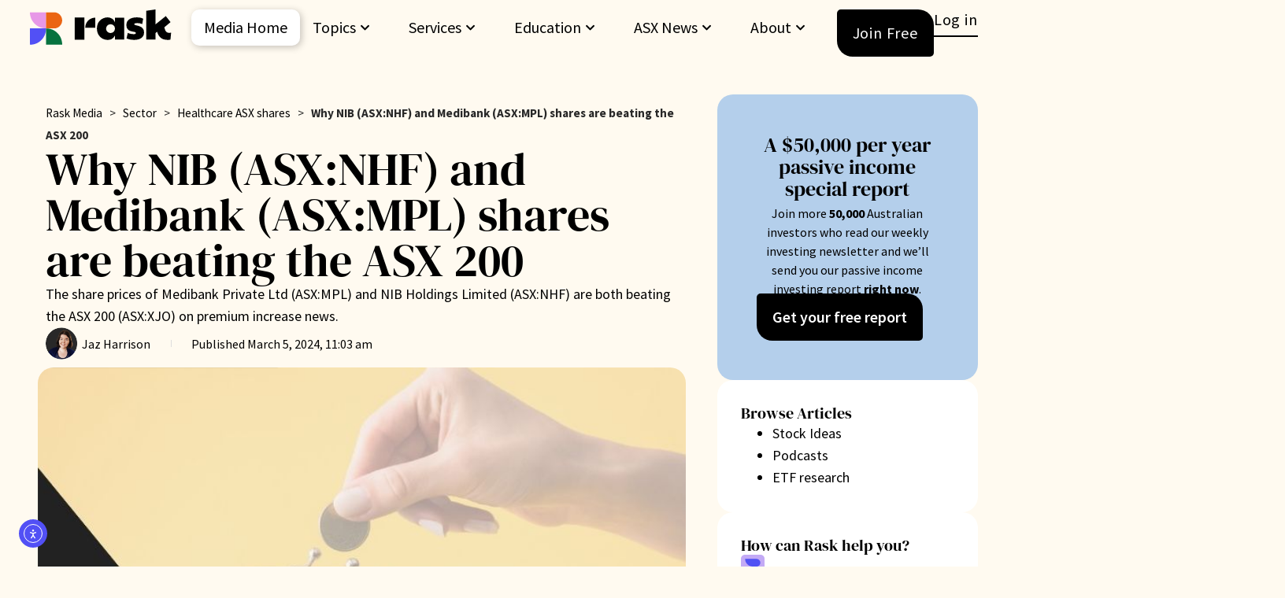

--- FILE ---
content_type: text/html; charset=UTF-8
request_url: https://www.raskmedia.com.au/2024/03/05/why-nib-asxnhf-and-medibank-asxmpl-shares-are-beating-the-asx-200/
body_size: 38342
content:
<!doctype html>
<html lang="en-AU">
<head>
	<meta charset="UTF-8">
	<meta name="viewport" content="width=device-width, initial-scale=1">
	<link rel="profile" href="https://gmpg.org/xfn/11">
	<meta name='robots' content='index, follow, max-image-preview:large, max-snippet:-1, max-video-preview:-1' />
	<style>img:is([sizes="auto" i], [sizes^="auto," i]) { contain-intrinsic-size: 3000px 1500px }</style>
	
	<!-- This site is optimized with the Yoast SEO Premium plugin v26.5 (Yoast SEO v26.5) - https://yoast.com/wordpress/plugins/seo/ -->
	<title>Why NIB (ASX:NHF) and Medibank (ASX:MPL) shares are beating the ASX 200 | Rask Media</title>
	<meta name="description" content="The share prices of Medibank Private Ltd (ASX:MPL) and NIB Holdings Limited (ASX:NHF) are beating the ASX 200 (ASX:XJO) on premium increases." />
	<link rel="canonical" href="https://www.raskmedia.com.au/2024/03/05/why-nib-asxnhf-and-medibank-asxmpl-shares-are-beating-the-asx-200/" />
	<meta property="og:locale" content="en_US" />
	<meta property="og:type" content="article" />
	<meta property="og:title" content="Why NIB (ASX:NHF) and Medibank (ASX:MPL) shares are beating the ASX 200" />
	<meta property="og:description" content="The share prices of Medibank Private Ltd (ASX:MPL) and NIB Holdings Limited (ASX:NHF) are beating the ASX 200 (ASX:XJO) on premium increases." />
	<meta property="og:url" content="https://www.raskmedia.com.au/2024/03/05/why-nib-asxnhf-and-medibank-asxmpl-shares-are-beating-the-asx-200/" />
	<meta property="og:site_name" content="Rask Media" />
	<meta property="article:publisher" content="https://www.facebook.com/raskaustralia" />
	<meta property="article:published_time" content="2024-03-05T00:32:37+00:00" />
	<meta property="og:image" content="https://www.raskmedia.com.au/wp-content/uploads/2024/03/Health-insurance-premium-increases-MPL-NHF-2024.jpg" />
	<meta property="og:image:width" content="800" />
	<meta property="og:image:height" content="450" />
	<meta property="og:image:type" content="image/jpeg" />
	<meta name="author" content="Jaz Harrison" />
	<meta name="twitter:card" content="summary_large_image" />
	<meta name="twitter:creator" content="@raskaustralia" />
	<meta name="twitter:site" content="@raskaustralia" />
	<meta name="twitter:label1" content="Written by" />
	<meta name="twitter:data1" content="Jaz Harrison" />
	<meta name="twitter:label2" content="Est. reading time" />
	<meta name="twitter:data2" content="2 minutes" />
	<script type="application/ld+json" class="yoast-schema-graph">{"@context":"https://schema.org","@graph":[{"@type":"Article","@id":"https://www.raskmedia.com.au/2024/03/05/why-nib-asxnhf-and-medibank-asxmpl-shares-are-beating-the-asx-200/#article","isPartOf":{"@id":"https://www.raskmedia.com.au/2024/03/05/why-nib-asxnhf-and-medibank-asxmpl-shares-are-beating-the-asx-200/"},"author":{"name":"Jaz Harrison","@id":"https://www.raskmedia.com.au/#/schema/person/6a6ea67c13f4a99bcc35a7520262630a"},"headline":"Why NIB (ASX:NHF) and Medibank (ASX:MPL) shares are beating the ASX 200","datePublished":"2024-03-05T00:32:37+00:00","mainEntityOfPage":{"@id":"https://www.raskmedia.com.au/2024/03/05/why-nib-asxnhf-and-medibank-asxmpl-shares-are-beating-the-asx-200/"},"wordCount":361,"publisher":{"@id":"https://www.raskmedia.com.au/#organization"},"image":{"@id":"https://www.raskmedia.com.au/2024/03/05/why-nib-asxnhf-and-medibank-asxmpl-shares-are-beating-the-asx-200/#primaryimage"},"thumbnailUrl":"https://www.raskmedia.com.au/wp-content/uploads/2024/03/Health-insurance-premium-increases-MPL-NHF-2024.jpg","keywords":["Medibank Private Ltd (ASX:MPL)","NIB Holdings Limited (ASX:NHF)","S&amp;P/ASX 200 (INDEXASX:XJO)"],"articleSection":["Healthcare ASX shares","Today's ASX news"],"inLanguage":"en-AU","copyrightYear":"2024","copyrightHolder":{"@id":"https://www.raskmedia.com.au/#organization"}},{"@type":"WebPage","@id":"https://www.raskmedia.com.au/2024/03/05/why-nib-asxnhf-and-medibank-asxmpl-shares-are-beating-the-asx-200/","url":"https://www.raskmedia.com.au/2024/03/05/why-nib-asxnhf-and-medibank-asxmpl-shares-are-beating-the-asx-200/","name":"Why NIB (ASX:NHF) and Medibank (ASX:MPL) shares are beating the ASX 200 | Rask Media","isPartOf":{"@id":"https://www.raskmedia.com.au/#website"},"primaryImageOfPage":{"@id":"https://www.raskmedia.com.au/2024/03/05/why-nib-asxnhf-and-medibank-asxmpl-shares-are-beating-the-asx-200/#primaryimage"},"image":{"@id":"https://www.raskmedia.com.au/2024/03/05/why-nib-asxnhf-and-medibank-asxmpl-shares-are-beating-the-asx-200/#primaryimage"},"thumbnailUrl":"https://www.raskmedia.com.au/wp-content/uploads/2024/03/Health-insurance-premium-increases-MPL-NHF-2024.jpg","datePublished":"2024-03-05T00:32:37+00:00","description":"The share prices of Medibank Private Ltd (ASX:MPL) and NIB Holdings Limited (ASX:NHF) are beating the ASX 200 (ASX:XJO) on premium increases.","breadcrumb":{"@id":"https://www.raskmedia.com.au/2024/03/05/why-nib-asxnhf-and-medibank-asxmpl-shares-are-beating-the-asx-200/#breadcrumb"},"inLanguage":"en-AU","potentialAction":[{"@type":"ReadAction","target":["https://www.raskmedia.com.au/2024/03/05/why-nib-asxnhf-and-medibank-asxmpl-shares-are-beating-the-asx-200/"]}]},{"@type":"ImageObject","inLanguage":"en-AU","@id":"https://www.raskmedia.com.au/2024/03/05/why-nib-asxnhf-and-medibank-asxmpl-shares-are-beating-the-asx-200/#primaryimage","url":"https://www.raskmedia.com.au/wp-content/uploads/2024/03/Health-insurance-premium-increases-MPL-NHF-2024.jpg","contentUrl":"https://www.raskmedia.com.au/wp-content/uploads/2024/03/Health-insurance-premium-increases-MPL-NHF-2024.jpg","width":800,"height":450},{"@type":"BreadcrumbList","@id":"https://www.raskmedia.com.au/2024/03/05/why-nib-asxnhf-and-medibank-asxmpl-shares-are-beating-the-asx-200/#breadcrumb","itemListElement":[{"@type":"ListItem","position":1,"name":"Rask Media","item":"https://www.raskmedia.com.au/"},{"@type":"ListItem","position":2,"name":"Sector","item":"https://www.raskmedia.com.au/investing/sector/"},{"@type":"ListItem","position":3,"name":"Healthcare ASX shares","item":"https://www.raskmedia.com.au/investing/sector/healthcare-asx-shares/"},{"@type":"ListItem","position":4,"name":"Why NIB (ASX:NHF) and Medibank (ASX:MPL) shares are beating the ASX 200"}]},{"@type":"WebSite","@id":"https://www.raskmedia.com.au/#website","url":"https://www.raskmedia.com.au/","name":"Rask Media","description":"Today&#039;s ASX news &amp; best investing podcasts","publisher":{"@id":"https://www.raskmedia.com.au/#organization"},"potentialAction":[{"@type":"SearchAction","target":{"@type":"EntryPoint","urlTemplate":"https://www.raskmedia.com.au/?s={search_term_string}"},"query-input":{"@type":"PropertyValueSpecification","valueRequired":true,"valueName":"search_term_string"}}],"inLanguage":"en-AU"},{"@type":"Organization","@id":"https://www.raskmedia.com.au/#organization","name":"Rask Media","url":"https://www.raskmedia.com.au/","logo":{"@type":"ImageObject","inLanguage":"en-AU","@id":"https://www.raskmedia.com.au/#/schema/logo/image/","url":"https://www.raskmedia.com.au/wp-content/uploads/2024/11/Rask_Logo_Primary_2024.svg","contentUrl":"https://www.raskmedia.com.au/wp-content/uploads/2024/11/Rask_Logo_Primary_2024.svg","width":196,"height":49,"caption":"Rask Media"},"image":{"@id":"https://www.raskmedia.com.au/#/schema/logo/image/"},"sameAs":["https://www.facebook.com/raskaustralia","https://x.com/raskaustralia","https://www.youtube.com/channel/UCvOPFdkhCBIK2Y5QbDtOZXA"]},{"@type":"Person","@id":"https://www.raskmedia.com.au/#/schema/person/6a6ea67c13f4a99bcc35a7520262630a","name":"Jaz Harrison","image":{"@type":"ImageObject","inLanguage":"en-AU","@id":"https://www.raskmedia.com.au/#/schema/person/image/","url":"https://www.raskmedia.com.au/wp-content/uploads/2023/03/jaz-harrison-300x300.png","contentUrl":"https://www.raskmedia.com.au/wp-content/uploads/2023/03/jaz-harrison-300x300.png","caption":"Jaz Harrison"},"description":"Jaz is a Staff Writer for Rask. She is a keen investor who loves to thoroughly poke holes in an investment idea before it has a chance of making it into her portfolio. Jaz invests for the long-term and doesn't sweat the small stuff. She strongly believes that empowering people with knowledge is the best way for them to take charge of their finances, which is exactly the approach she takes with her own money and investments.","url":"https://www.raskmedia.com.au/author/jaz/"}]}</script>
	<!-- / Yoast SEO Premium plugin. -->


<link rel='dns-prefetch' href='//cdn.elementor.com' />
<link rel='dns-prefetch' href='//www.googletagmanager.com' />
<link rel="alternate" type="application/rss+xml" title="Rask Media &raquo; Feed" href="https://www.raskmedia.com.au/feed/" />
<link rel="alternate" type="application/rss+xml" title="Rask Media &raquo; Comments Feed" href="https://www.raskmedia.com.au/comments/feed/" />
<script>
window._wpemojiSettings = {"baseUrl":"https:\/\/s.w.org\/images\/core\/emoji\/16.0.1\/72x72\/","ext":".png","svgUrl":"https:\/\/s.w.org\/images\/core\/emoji\/16.0.1\/svg\/","svgExt":".svg","source":{"concatemoji":"https:\/\/www.raskmedia.com.au\/wp-includes\/js\/wp-emoji-release.min.js?ver=6.8.3"}};
/*! This file is auto-generated */
!function(s,n){var o,i,e;function c(e){try{var t={supportTests:e,timestamp:(new Date).valueOf()};sessionStorage.setItem(o,JSON.stringify(t))}catch(e){}}function p(e,t,n){e.clearRect(0,0,e.canvas.width,e.canvas.height),e.fillText(t,0,0);var t=new Uint32Array(e.getImageData(0,0,e.canvas.width,e.canvas.height).data),a=(e.clearRect(0,0,e.canvas.width,e.canvas.height),e.fillText(n,0,0),new Uint32Array(e.getImageData(0,0,e.canvas.width,e.canvas.height).data));return t.every(function(e,t){return e===a[t]})}function u(e,t){e.clearRect(0,0,e.canvas.width,e.canvas.height),e.fillText(t,0,0);for(var n=e.getImageData(16,16,1,1),a=0;a<n.data.length;a++)if(0!==n.data[a])return!1;return!0}function f(e,t,n,a){switch(t){case"flag":return n(e,"\ud83c\udff3\ufe0f\u200d\u26a7\ufe0f","\ud83c\udff3\ufe0f\u200b\u26a7\ufe0f")?!1:!n(e,"\ud83c\udde8\ud83c\uddf6","\ud83c\udde8\u200b\ud83c\uddf6")&&!n(e,"\ud83c\udff4\udb40\udc67\udb40\udc62\udb40\udc65\udb40\udc6e\udb40\udc67\udb40\udc7f","\ud83c\udff4\u200b\udb40\udc67\u200b\udb40\udc62\u200b\udb40\udc65\u200b\udb40\udc6e\u200b\udb40\udc67\u200b\udb40\udc7f");case"emoji":return!a(e,"\ud83e\udedf")}return!1}function g(e,t,n,a){var r="undefined"!=typeof WorkerGlobalScope&&self instanceof WorkerGlobalScope?new OffscreenCanvas(300,150):s.createElement("canvas"),o=r.getContext("2d",{willReadFrequently:!0}),i=(o.textBaseline="top",o.font="600 32px Arial",{});return e.forEach(function(e){i[e]=t(o,e,n,a)}),i}function t(e){var t=s.createElement("script");t.src=e,t.defer=!0,s.head.appendChild(t)}"undefined"!=typeof Promise&&(o="wpEmojiSettingsSupports",i=["flag","emoji"],n.supports={everything:!0,everythingExceptFlag:!0},e=new Promise(function(e){s.addEventListener("DOMContentLoaded",e,{once:!0})}),new Promise(function(t){var n=function(){try{var e=JSON.parse(sessionStorage.getItem(o));if("object"==typeof e&&"number"==typeof e.timestamp&&(new Date).valueOf()<e.timestamp+604800&&"object"==typeof e.supportTests)return e.supportTests}catch(e){}return null}();if(!n){if("undefined"!=typeof Worker&&"undefined"!=typeof OffscreenCanvas&&"undefined"!=typeof URL&&URL.createObjectURL&&"undefined"!=typeof Blob)try{var e="postMessage("+g.toString()+"("+[JSON.stringify(i),f.toString(),p.toString(),u.toString()].join(",")+"));",a=new Blob([e],{type:"text/javascript"}),r=new Worker(URL.createObjectURL(a),{name:"wpTestEmojiSupports"});return void(r.onmessage=function(e){c(n=e.data),r.terminate(),t(n)})}catch(e){}c(n=g(i,f,p,u))}t(n)}).then(function(e){for(var t in e)n.supports[t]=e[t],n.supports.everything=n.supports.everything&&n.supports[t],"flag"!==t&&(n.supports.everythingExceptFlag=n.supports.everythingExceptFlag&&n.supports[t]);n.supports.everythingExceptFlag=n.supports.everythingExceptFlag&&!n.supports.flag,n.DOMReady=!1,n.readyCallback=function(){n.DOMReady=!0}}).then(function(){return e}).then(function(){var e;n.supports.everything||(n.readyCallback(),(e=n.source||{}).concatemoji?t(e.concatemoji):e.wpemoji&&e.twemoji&&(t(e.twemoji),t(e.wpemoji)))}))}((window,document),window._wpemojiSettings);
</script>
<style id='wp-emoji-styles-inline-css'>

	img.wp-smiley, img.emoji {
		display: inline !important;
		border: none !important;
		box-shadow: none !important;
		height: 1em !important;
		width: 1em !important;
		margin: 0 0.07em !important;
		vertical-align: -0.1em !important;
		background: none !important;
		padding: 0 !important;
	}
</style>
<link rel='stylesheet' id='wp-block-library-css' href='https://www.raskmedia.com.au/wp-includes/css/dist/block-library/style.min.css?ver=6.8.3' media='all' />
<style id='global-styles-inline-css'>
:root{--wp--preset--aspect-ratio--square: 1;--wp--preset--aspect-ratio--4-3: 4/3;--wp--preset--aspect-ratio--3-4: 3/4;--wp--preset--aspect-ratio--3-2: 3/2;--wp--preset--aspect-ratio--2-3: 2/3;--wp--preset--aspect-ratio--16-9: 16/9;--wp--preset--aspect-ratio--9-16: 9/16;--wp--preset--color--black: #000000;--wp--preset--color--cyan-bluish-gray: #abb8c3;--wp--preset--color--white: #ffffff;--wp--preset--color--pale-pink: #f78da7;--wp--preset--color--vivid-red: #cf2e2e;--wp--preset--color--luminous-vivid-orange: #ff6900;--wp--preset--color--luminous-vivid-amber: #fcb900;--wp--preset--color--light-green-cyan: #7bdcb5;--wp--preset--color--vivid-green-cyan: #00d084;--wp--preset--color--pale-cyan-blue: #8ed1fc;--wp--preset--color--vivid-cyan-blue: #0693e3;--wp--preset--color--vivid-purple: #9b51e0;--wp--preset--gradient--vivid-cyan-blue-to-vivid-purple: linear-gradient(135deg,rgba(6,147,227,1) 0%,rgb(155,81,224) 100%);--wp--preset--gradient--light-green-cyan-to-vivid-green-cyan: linear-gradient(135deg,rgb(122,220,180) 0%,rgb(0,208,130) 100%);--wp--preset--gradient--luminous-vivid-amber-to-luminous-vivid-orange: linear-gradient(135deg,rgba(252,185,0,1) 0%,rgba(255,105,0,1) 100%);--wp--preset--gradient--luminous-vivid-orange-to-vivid-red: linear-gradient(135deg,rgba(255,105,0,1) 0%,rgb(207,46,46) 100%);--wp--preset--gradient--very-light-gray-to-cyan-bluish-gray: linear-gradient(135deg,rgb(238,238,238) 0%,rgb(169,184,195) 100%);--wp--preset--gradient--cool-to-warm-spectrum: linear-gradient(135deg,rgb(74,234,220) 0%,rgb(151,120,209) 20%,rgb(207,42,186) 40%,rgb(238,44,130) 60%,rgb(251,105,98) 80%,rgb(254,248,76) 100%);--wp--preset--gradient--blush-light-purple: linear-gradient(135deg,rgb(255,206,236) 0%,rgb(152,150,240) 100%);--wp--preset--gradient--blush-bordeaux: linear-gradient(135deg,rgb(254,205,165) 0%,rgb(254,45,45) 50%,rgb(107,0,62) 100%);--wp--preset--gradient--luminous-dusk: linear-gradient(135deg,rgb(255,203,112) 0%,rgb(199,81,192) 50%,rgb(65,88,208) 100%);--wp--preset--gradient--pale-ocean: linear-gradient(135deg,rgb(255,245,203) 0%,rgb(182,227,212) 50%,rgb(51,167,181) 100%);--wp--preset--gradient--electric-grass: linear-gradient(135deg,rgb(202,248,128) 0%,rgb(113,206,126) 100%);--wp--preset--gradient--midnight: linear-gradient(135deg,rgb(2,3,129) 0%,rgb(40,116,252) 100%);--wp--preset--font-size--small: 13px;--wp--preset--font-size--medium: 20px;--wp--preset--font-size--large: 36px;--wp--preset--font-size--x-large: 42px;--wp--preset--spacing--20: 0.44rem;--wp--preset--spacing--30: 0.67rem;--wp--preset--spacing--40: 1rem;--wp--preset--spacing--50: 1.5rem;--wp--preset--spacing--60: 2.25rem;--wp--preset--spacing--70: 3.38rem;--wp--preset--spacing--80: 5.06rem;--wp--preset--shadow--natural: 6px 6px 9px rgba(0, 0, 0, 0.2);--wp--preset--shadow--deep: 12px 12px 50px rgba(0, 0, 0, 0.4);--wp--preset--shadow--sharp: 6px 6px 0px rgba(0, 0, 0, 0.2);--wp--preset--shadow--outlined: 6px 6px 0px -3px rgba(255, 255, 255, 1), 6px 6px rgba(0, 0, 0, 1);--wp--preset--shadow--crisp: 6px 6px 0px rgba(0, 0, 0, 1);}:root { --wp--style--global--content-size: 800px;--wp--style--global--wide-size: 1200px; }:where(body) { margin: 0; }.wp-site-blocks > .alignleft { float: left; margin-right: 2em; }.wp-site-blocks > .alignright { float: right; margin-left: 2em; }.wp-site-blocks > .aligncenter { justify-content: center; margin-left: auto; margin-right: auto; }:where(.wp-site-blocks) > * { margin-block-start: 24px; margin-block-end: 0; }:where(.wp-site-blocks) > :first-child { margin-block-start: 0; }:where(.wp-site-blocks) > :last-child { margin-block-end: 0; }:root { --wp--style--block-gap: 24px; }:root :where(.is-layout-flow) > :first-child{margin-block-start: 0;}:root :where(.is-layout-flow) > :last-child{margin-block-end: 0;}:root :where(.is-layout-flow) > *{margin-block-start: 24px;margin-block-end: 0;}:root :where(.is-layout-constrained) > :first-child{margin-block-start: 0;}:root :where(.is-layout-constrained) > :last-child{margin-block-end: 0;}:root :where(.is-layout-constrained) > *{margin-block-start: 24px;margin-block-end: 0;}:root :where(.is-layout-flex){gap: 24px;}:root :where(.is-layout-grid){gap: 24px;}.is-layout-flow > .alignleft{float: left;margin-inline-start: 0;margin-inline-end: 2em;}.is-layout-flow > .alignright{float: right;margin-inline-start: 2em;margin-inline-end: 0;}.is-layout-flow > .aligncenter{margin-left: auto !important;margin-right: auto !important;}.is-layout-constrained > .alignleft{float: left;margin-inline-start: 0;margin-inline-end: 2em;}.is-layout-constrained > .alignright{float: right;margin-inline-start: 2em;margin-inline-end: 0;}.is-layout-constrained > .aligncenter{margin-left: auto !important;margin-right: auto !important;}.is-layout-constrained > :where(:not(.alignleft):not(.alignright):not(.alignfull)){max-width: var(--wp--style--global--content-size);margin-left: auto !important;margin-right: auto !important;}.is-layout-constrained > .alignwide{max-width: var(--wp--style--global--wide-size);}body .is-layout-flex{display: flex;}.is-layout-flex{flex-wrap: wrap;align-items: center;}.is-layout-flex > :is(*, div){margin: 0;}body .is-layout-grid{display: grid;}.is-layout-grid > :is(*, div){margin: 0;}body{padding-top: 0px;padding-right: 0px;padding-bottom: 0px;padding-left: 0px;}a:where(:not(.wp-element-button)){text-decoration: underline;}:root :where(.wp-element-button, .wp-block-button__link){background-color: #32373c;border-width: 0;color: #fff;font-family: inherit;font-size: inherit;line-height: inherit;padding: calc(0.667em + 2px) calc(1.333em + 2px);text-decoration: none;}.has-black-color{color: var(--wp--preset--color--black) !important;}.has-cyan-bluish-gray-color{color: var(--wp--preset--color--cyan-bluish-gray) !important;}.has-white-color{color: var(--wp--preset--color--white) !important;}.has-pale-pink-color{color: var(--wp--preset--color--pale-pink) !important;}.has-vivid-red-color{color: var(--wp--preset--color--vivid-red) !important;}.has-luminous-vivid-orange-color{color: var(--wp--preset--color--luminous-vivid-orange) !important;}.has-luminous-vivid-amber-color{color: var(--wp--preset--color--luminous-vivid-amber) !important;}.has-light-green-cyan-color{color: var(--wp--preset--color--light-green-cyan) !important;}.has-vivid-green-cyan-color{color: var(--wp--preset--color--vivid-green-cyan) !important;}.has-pale-cyan-blue-color{color: var(--wp--preset--color--pale-cyan-blue) !important;}.has-vivid-cyan-blue-color{color: var(--wp--preset--color--vivid-cyan-blue) !important;}.has-vivid-purple-color{color: var(--wp--preset--color--vivid-purple) !important;}.has-black-background-color{background-color: var(--wp--preset--color--black) !important;}.has-cyan-bluish-gray-background-color{background-color: var(--wp--preset--color--cyan-bluish-gray) !important;}.has-white-background-color{background-color: var(--wp--preset--color--white) !important;}.has-pale-pink-background-color{background-color: var(--wp--preset--color--pale-pink) !important;}.has-vivid-red-background-color{background-color: var(--wp--preset--color--vivid-red) !important;}.has-luminous-vivid-orange-background-color{background-color: var(--wp--preset--color--luminous-vivid-orange) !important;}.has-luminous-vivid-amber-background-color{background-color: var(--wp--preset--color--luminous-vivid-amber) !important;}.has-light-green-cyan-background-color{background-color: var(--wp--preset--color--light-green-cyan) !important;}.has-vivid-green-cyan-background-color{background-color: var(--wp--preset--color--vivid-green-cyan) !important;}.has-pale-cyan-blue-background-color{background-color: var(--wp--preset--color--pale-cyan-blue) !important;}.has-vivid-cyan-blue-background-color{background-color: var(--wp--preset--color--vivid-cyan-blue) !important;}.has-vivid-purple-background-color{background-color: var(--wp--preset--color--vivid-purple) !important;}.has-black-border-color{border-color: var(--wp--preset--color--black) !important;}.has-cyan-bluish-gray-border-color{border-color: var(--wp--preset--color--cyan-bluish-gray) !important;}.has-white-border-color{border-color: var(--wp--preset--color--white) !important;}.has-pale-pink-border-color{border-color: var(--wp--preset--color--pale-pink) !important;}.has-vivid-red-border-color{border-color: var(--wp--preset--color--vivid-red) !important;}.has-luminous-vivid-orange-border-color{border-color: var(--wp--preset--color--luminous-vivid-orange) !important;}.has-luminous-vivid-amber-border-color{border-color: var(--wp--preset--color--luminous-vivid-amber) !important;}.has-light-green-cyan-border-color{border-color: var(--wp--preset--color--light-green-cyan) !important;}.has-vivid-green-cyan-border-color{border-color: var(--wp--preset--color--vivid-green-cyan) !important;}.has-pale-cyan-blue-border-color{border-color: var(--wp--preset--color--pale-cyan-blue) !important;}.has-vivid-cyan-blue-border-color{border-color: var(--wp--preset--color--vivid-cyan-blue) !important;}.has-vivid-purple-border-color{border-color: var(--wp--preset--color--vivid-purple) !important;}.has-vivid-cyan-blue-to-vivid-purple-gradient-background{background: var(--wp--preset--gradient--vivid-cyan-blue-to-vivid-purple) !important;}.has-light-green-cyan-to-vivid-green-cyan-gradient-background{background: var(--wp--preset--gradient--light-green-cyan-to-vivid-green-cyan) !important;}.has-luminous-vivid-amber-to-luminous-vivid-orange-gradient-background{background: var(--wp--preset--gradient--luminous-vivid-amber-to-luminous-vivid-orange) !important;}.has-luminous-vivid-orange-to-vivid-red-gradient-background{background: var(--wp--preset--gradient--luminous-vivid-orange-to-vivid-red) !important;}.has-very-light-gray-to-cyan-bluish-gray-gradient-background{background: var(--wp--preset--gradient--very-light-gray-to-cyan-bluish-gray) !important;}.has-cool-to-warm-spectrum-gradient-background{background: var(--wp--preset--gradient--cool-to-warm-spectrum) !important;}.has-blush-light-purple-gradient-background{background: var(--wp--preset--gradient--blush-light-purple) !important;}.has-blush-bordeaux-gradient-background{background: var(--wp--preset--gradient--blush-bordeaux) !important;}.has-luminous-dusk-gradient-background{background: var(--wp--preset--gradient--luminous-dusk) !important;}.has-pale-ocean-gradient-background{background: var(--wp--preset--gradient--pale-ocean) !important;}.has-electric-grass-gradient-background{background: var(--wp--preset--gradient--electric-grass) !important;}.has-midnight-gradient-background{background: var(--wp--preset--gradient--midnight) !important;}.has-small-font-size{font-size: var(--wp--preset--font-size--small) !important;}.has-medium-font-size{font-size: var(--wp--preset--font-size--medium) !important;}.has-large-font-size{font-size: var(--wp--preset--font-size--large) !important;}.has-x-large-font-size{font-size: var(--wp--preset--font-size--x-large) !important;}
:root :where(.wp-block-pullquote){font-size: 1.5em;line-height: 1.6;}
</style>
<style id='dominant-color-styles-inline-css'>
img[data-dominant-color]:not(.has-transparency) { background-color: var(--dominant-color); }
</style>
<link rel='stylesheet' id='ppress-frontend-css' href='https://www.raskmedia.com.au/wp-content/plugins/wp-user-avatar/assets/css/frontend.min.css?ver=4.16.5' media='all' />
<link rel='stylesheet' id='ppress-flatpickr-css' href='https://www.raskmedia.com.au/wp-content/plugins/wp-user-avatar/assets/flatpickr/flatpickr.min.css?ver=4.16.5' media='all' />
<link rel='stylesheet' id='ppress-select2-css' href='https://www.raskmedia.com.au/wp-content/plugins/wp-user-avatar/assets/select2/select2.min.css?ver=6.8.3' media='all' />
<link rel='stylesheet' id='ea11y-widget-fonts-css' href='https://www.raskmedia.com.au/wp-content/plugins/pojo-accessibility/assets/build/fonts.css?ver=3.9.1' media='all' />
<link rel='stylesheet' id='ea11y-skip-link-css' href='https://www.raskmedia.com.au/wp-content/plugins/pojo-accessibility/assets/build/skip-link.css?ver=3.9.1' media='all' />
<link rel='stylesheet' id='hello-elementor-css' href='https://www.raskmedia.com.au/wp-content/themes/hello-elementor/assets/css/reset.css?ver=3.4.4' media='all' />
<link rel='stylesheet' id='hello-elementor-theme-style-css' href='https://www.raskmedia.com.au/wp-content/themes/hello-elementor/assets/css/theme.css?ver=3.4.4' media='all' />
<link rel='stylesheet' id='hello-elementor-header-footer-css' href='https://www.raskmedia.com.au/wp-content/themes/hello-elementor/assets/css/header-footer.css?ver=3.4.4' media='all' />
<link rel='stylesheet' id='elementor-frontend-css' href='https://www.raskmedia.com.au/wp-content/plugins/elementor/assets/css/frontend.min.css?ver=3.33.4' media='all' />
<style id='elementor-frontend-inline-css'>
.elementor-47434 .elementor-element.elementor-element-2966123:not(.elementor-motion-effects-element-type-background), .elementor-47434 .elementor-element.elementor-element-2966123 > .elementor-motion-effects-container > .elementor-motion-effects-layer{background-image:url("https://www.raskmedia.com.au/wp-content/uploads/2024/03/Health-insurance-premium-increases-MPL-NHF-2024.jpg");}
</style>
<link rel='stylesheet' id='widget-image-css' href='https://www.raskmedia.com.au/wp-content/plugins/elementor/assets/css/widget-image.min.css?ver=3.33.4' media='all' />
<link rel='stylesheet' id='widget-heading-css' href='https://www.raskmedia.com.au/wp-content/plugins/elementor/assets/css/widget-heading.min.css?ver=3.33.4' media='all' />
<link rel='stylesheet' id='widget-icon-box-css' href='https://www.raskmedia.com.au/wp-content/plugins/elementor/assets/css/widget-icon-box.min.css?ver=3.33.4' media='all' />
<link rel='stylesheet' id='e-animation-fadeIn-css' href='https://www.raskmedia.com.au/wp-content/plugins/elementor/assets/lib/animations/styles/fadeIn.min.css?ver=3.33.4' media='all' />
<link rel='stylesheet' id='widget-mega-menu-css' href='https://www.raskmedia.com.au/wp-content/plugins/elementor-pro/assets/css/widget-mega-menu.min.css?ver=3.33.2' media='all' />
<link rel='stylesheet' id='e-animation-rotate-css' href='https://www.raskmedia.com.au/wp-content/plugins/elementor/assets/lib/animations/styles/e-animation-rotate.min.css?ver=3.33.4' media='all' />
<link rel='stylesheet' id='e-animation-float-css' href='https://www.raskmedia.com.au/wp-content/plugins/elementor/assets/lib/animations/styles/e-animation-float.min.css?ver=3.33.4' media='all' />
<link rel='stylesheet' id='widget-spacer-css' href='https://www.raskmedia.com.au/wp-content/plugins/elementor/assets/css/widget-spacer.min.css?ver=3.33.4' media='all' />
<link rel='stylesheet' id='widget-icon-list-css' href='https://www.raskmedia.com.au/wp-content/plugins/elementor/assets/css/widget-icon-list.min.css?ver=3.33.4' media='all' />
<link rel='stylesheet' id='widget-social-icons-css' href='https://www.raskmedia.com.au/wp-content/plugins/elementor/assets/css/widget-social-icons.min.css?ver=3.33.4' media='all' />
<link rel='stylesheet' id='e-apple-webkit-css' href='https://www.raskmedia.com.au/wp-content/plugins/elementor/assets/css/conditionals/apple-webkit.min.css?ver=3.33.4' media='all' />
<link rel='stylesheet' id='widget-form-css' href='https://www.raskmedia.com.au/wp-content/plugins/elementor-pro/assets/css/widget-form.min.css?ver=3.33.2' media='all' />
<link rel='stylesheet' id='widget-divider-css' href='https://www.raskmedia.com.au/wp-content/plugins/elementor/assets/css/widget-divider.min.css?ver=3.33.4' media='all' />
<link rel='stylesheet' id='widget-breadcrumbs-css' href='https://www.raskmedia.com.au/wp-content/plugins/elementor-pro/assets/css/widget-breadcrumbs.min.css?ver=3.33.2' media='all' />
<link rel='stylesheet' id='widget-post-info-css' href='https://www.raskmedia.com.au/wp-content/plugins/elementor-pro/assets/css/widget-post-info.min.css?ver=3.33.2' media='all' />
<link rel='stylesheet' id='elementor-icons-shared-0-css' href='https://www.raskmedia.com.au/wp-content/plugins/elementor/assets/lib/font-awesome/css/fontawesome.min.css?ver=5.15.3' media='all' />
<link rel='stylesheet' id='elementor-icons-fa-regular-css' href='https://www.raskmedia.com.au/wp-content/plugins/elementor/assets/lib/font-awesome/css/regular.min.css?ver=5.15.3' media='all' />
<link rel='stylesheet' id='elementor-icons-fa-solid-css' href='https://www.raskmedia.com.au/wp-content/plugins/elementor/assets/lib/font-awesome/css/solid.min.css?ver=5.15.3' media='all' />
<link rel='stylesheet' id='widget-author-box-css' href='https://www.raskmedia.com.au/wp-content/plugins/elementor-pro/assets/css/widget-author-box.min.css?ver=3.33.2' media='all' />
<link rel='stylesheet' id='widget-posts-css' href='https://www.raskmedia.com.au/wp-content/plugins/elementor-pro/assets/css/widget-posts.min.css?ver=3.33.2' media='all' />
<link rel='stylesheet' id='e-popup-css' href='https://www.raskmedia.com.au/wp-content/plugins/elementor-pro/assets/css/conditionals/popup.min.css?ver=3.33.2' media='all' />
<link rel='stylesheet' id='elementor-icons-css' href='https://www.raskmedia.com.au/wp-content/plugins/elementor/assets/lib/eicons/css/elementor-icons.min.css?ver=5.44.0' media='all' />
<link rel='stylesheet' id='elementor-post-28345-css' href='https://www.raskmedia.com.au/wp-content/uploads/elementor/css/post-28345.css?ver=1768538142' media='all' />
<link rel='stylesheet' id='elementor-post-113884-css' href='https://www.raskmedia.com.au/wp-content/uploads/elementor/css/post-113884.css?ver=1768538143' media='all' />
<link rel='stylesheet' id='elementor-post-113868-css' href='https://www.raskmedia.com.au/wp-content/uploads/elementor/css/post-113868.css?ver=1768538143' media='all' />
<link rel='stylesheet' id='elementor-post-47434-css' href='https://www.raskmedia.com.au/wp-content/uploads/elementor/css/post-47434.css?ver=1768538197' media='all' />
<link rel='stylesheet' id='elementor-post-124582-css' href='https://www.raskmedia.com.au/wp-content/uploads/elementor/css/post-124582.css?ver=1768538143' media='all' />
<link rel='stylesheet' id='elementor-post-119683-css' href='https://www.raskmedia.com.au/wp-content/uploads/elementor/css/post-119683.css?ver=1768538143' media='all' />
<link rel='stylesheet' id='elementor-gf-local-dmserifdisplay-css' href='https://www.raskmedia.com.au/wp-content/uploads/elementor/google-fonts/css/dmserifdisplay.css?ver=1750469692' media='all' />
<link rel='stylesheet' id='elementor-gf-local-sourcesanspro-css' href='https://www.raskmedia.com.au/wp-content/uploads/elementor/google-fonts/css/sourcesanspro.css?ver=1750469727' media='all' />
<link rel='stylesheet' id='elementor-icons-fa-brands-css' href='https://www.raskmedia.com.au/wp-content/plugins/elementor/assets/lib/font-awesome/css/brands.min.css?ver=5.15.3' media='all' />
<script src="https://www.raskmedia.com.au/wp-includes/js/jquery/jquery.min.js?ver=3.7.1" id="jquery-core-js"></script>
<script src="https://www.raskmedia.com.au/wp-includes/js/jquery/jquery-migrate.min.js?ver=3.4.1" id="jquery-migrate-js"></script>
<script src="https://www.raskmedia.com.au/wp-content/plugins/wp-user-avatar/assets/flatpickr/flatpickr.min.js?ver=4.16.5" id="ppress-flatpickr-js"></script>
<script src="https://www.raskmedia.com.au/wp-content/plugins/wp-user-avatar/assets/select2/select2.min.js?ver=4.16.5" id="ppress-select2-js"></script>

<!-- Google tag (gtag.js) snippet added by Site Kit -->
<!-- Google Analytics snippet added by Site Kit -->
<script src="https://www.googletagmanager.com/gtag/js?id=GT-5NRBTPQ" id="google_gtagjs-js" async></script>
<script id="google_gtagjs-js-after">
window.dataLayer = window.dataLayer || [];function gtag(){dataLayer.push(arguments);}
gtag("set","linker",{"domains":["www.raskmedia.com.au"]});
gtag("js", new Date());
gtag("set", "developer_id.dZTNiMT", true);
gtag("config", "GT-5NRBTPQ");
</script>
<link rel="https://api.w.org/" href="https://www.raskmedia.com.au/wp-json/" /><link rel="alternate" title="JSON" type="application/json" href="https://www.raskmedia.com.au/wp-json/wp/v2/posts/107799" /><link rel="EditURI" type="application/rsd+xml" title="RSD" href="https://www.raskmedia.com.au/xmlrpc.php?rsd" />
<meta name="generator" content="WordPress 6.8.3" />
<link rel='shortlink' href='https://www.raskmedia.com.au/?p=107799' />
<link rel="alternate" title="oEmbed (JSON)" type="application/json+oembed" href="https://www.raskmedia.com.au/wp-json/oembed/1.0/embed?url=https%3A%2F%2Fwww.raskmedia.com.au%2F2024%2F03%2F05%2Fwhy-nib-asxnhf-and-medibank-asxmpl-shares-are-beating-the-asx-200%2F" />
<link rel="alternate" title="oEmbed (XML)" type="text/xml+oembed" href="https://www.raskmedia.com.au/wp-json/oembed/1.0/embed?url=https%3A%2F%2Fwww.raskmedia.com.au%2F2024%2F03%2F05%2Fwhy-nib-asxnhf-and-medibank-asxmpl-shares-are-beating-the-asx-200%2F&#038;format=xml" />
<meta name="generator" content="dominant-color-images 1.2.0">
<meta name="generator" content="Site Kit by Google 1.167.0" /><meta name="generator" content="performance-lab 4.0.0; plugins: dominant-color-images, embed-optimizer, webp-uploads">
<meta name="generator" content="webp-uploads 2.6.0">
<meta name="description" content="The share prices of Medibank Private Ltd (ASX:MPL) and NIB Holdings Limited (ASX:NHF) are both beating the ASX 200 (ASX:XJO) on premium increase news.">

<!-- Google AdSense meta tags added by Site Kit -->
<meta name="google-adsense-platform-account" content="ca-host-pub-2644536267352236">
<meta name="google-adsense-platform-domain" content="sitekit.withgoogle.com">
<!-- End Google AdSense meta tags added by Site Kit -->
<meta name="generator" content="Elementor 3.33.4; features: additional_custom_breakpoints; settings: css_print_method-external, google_font-enabled, font_display-auto">
			<style>
				.e-con.e-parent:nth-of-type(n+4):not(.e-lazyloaded):not(.e-no-lazyload),
				.e-con.e-parent:nth-of-type(n+4):not(.e-lazyloaded):not(.e-no-lazyload) * {
					background-image: none !important;
				}
				@media screen and (max-height: 1024px) {
					.e-con.e-parent:nth-of-type(n+3):not(.e-lazyloaded):not(.e-no-lazyload),
					.e-con.e-parent:nth-of-type(n+3):not(.e-lazyloaded):not(.e-no-lazyload) * {
						background-image: none !important;
					}
				}
				@media screen and (max-height: 640px) {
					.e-con.e-parent:nth-of-type(n+2):not(.e-lazyloaded):not(.e-no-lazyload),
					.e-con.e-parent:nth-of-type(n+2):not(.e-lazyloaded):not(.e-no-lazyload) * {
						background-image: none !important;
					}
				}
			</style>
			<meta name="generator" content="embed-optimizer 1.0.0-beta2">
<link rel="icon" href="https://www.raskmedia.com.au/wp-content/uploads/2020/04/Rask-Favicon-300x300.webp" sizes="32x32" />
<link rel="icon" href="https://www.raskmedia.com.au/wp-content/uploads/2020/04/Rask-Favicon-300x300.webp" sizes="192x192" />
<link rel="apple-touch-icon" href="https://www.raskmedia.com.au/wp-content/uploads/2020/04/Rask-Favicon-300x300.webp" />
<meta name="msapplication-TileImage" content="https://www.raskmedia.com.au/wp-content/uploads/2020/04/Rask-Favicon-300x300.webp" />
		<style id="wp-custom-css">
			.disclaimer {
	font-size: 13px;
	line-height: 1.5em;
	color: #777;
	
}

.elementor-47436 .elementor-element.elementor-element-1c360eaa .elementor-post {
	0 3px 6px 0 rgba(0, 0, 0, 0), 0 4px 15px 0 rgba(0, 0, 0, 0) !important
}


/* Fix for video embeds like YouTube, Vimeo, etc. */
.wp-block-embed,
.wp-block-embed__wrapper,
.elementor-widget-video iframe,
.elementor-widget-video video,
.responsive-video,
iframe[src*="youtube"],
iframe[src*="vimeo"] {
  max-width: 100%;
  aspect-ratio: 16 / 9;
  height: auto;
  display: block;
}

/* Optional: prevent stretching inside Elementor containers */
.elementor-widget-video iframe,
.elementor-widget-video video {
  width: 100% !important;
  height: auto !important;
  object-fit: cover;
}

		</style>
		</head>
<body class="wp-singular post-template-default single single-post postid-107799 single-format-standard wp-custom-logo wp-embed-responsive wp-theme-hello-elementor ally-default hello-elementor-default elementor-default elementor-kit-28345 elementor-page-47434">

		<script>
			const onSkipLinkClick = () => {
				const htmlElement = document.querySelector('html');

				htmlElement.style['scroll-behavior'] = 'smooth';

				setTimeout( () => htmlElement.style['scroll-behavior'] = null, 1000 );
			}
			document.addEventListener("DOMContentLoaded", () => {
				if (!document.querySelector('#content')) {
					document.querySelector('.ea11y-skip-to-content-link').remove();
				}
			});
		</script>
		<nav aria-label="Skip to content navigation">
			<a class="ea11y-skip-to-content-link"
				href="#content"
				tabindex="1"
				onclick="onSkipLinkClick()"
			>
				Skip to content
				<svg width="24" height="24" viewBox="0 0 24 24" fill="none" role="presentation">
					<path d="M18 6V12C18 12.7956 17.6839 13.5587 17.1213 14.1213C16.5587 14.6839 15.7956 15 15 15H5M5 15L9 11M5 15L9 19"
								stroke="black"
								stroke-width="1.5"
								stroke-linecap="round"
								stroke-linejoin="round"
					/>
				</svg>
			</a>
			<div class="ea11y-skip-to-content-backdrop"></div>
		</nav>

		

		<header data-elementor-type="header" data-elementor-id="113884" class="elementor elementor-113884 elementor-location-header" data-elementor-post-type="elementor_library">
			<div class="elementor-element elementor-element-160b5896 elementor-hidden-desktop e-flex e-con-boxed e-con e-parent" data-id="160b5896" data-element_type="container" data-settings="{&quot;background_background&quot;:&quot;classic&quot;}">
					<div class="e-con-inner">
		<div class="elementor-element elementor-element-3ee6d1d e-con-full e-flex e-con e-child" data-id="3ee6d1d" data-element_type="container">
		<div class="elementor-element elementor-element-9bc935a e-con-full e-flex e-con e-child" data-id="9bc935a" data-element_type="container">
				<div class="elementor-element elementor-element-1410d66b elementor-tablet-align-left elementor-mobile-align-justify elementor-align-left elementor-widget elementor-widget-button" data-id="1410d66b" data-element_type="widget" data-widget_type="button.default">
				<div class="elementor-widget-container">
									<div class="elementor-button-wrapper">
					<a class="elementor-button elementor-button-link elementor-size-xs" href="https://www.rask.com.au/free-sign-up/?utm_source=HEADER&#038;utm_medium=MENU">
						<span class="elementor-button-content-wrapper">
									<span class="elementor-button-text">Join Free</span>
					</span>
					</a>
				</div>
								</div>
				</div>
				<div class="elementor-element elementor-element-d242fb1 elementor-tablet-align-left elementor-mobile-align-justify elementor-align-left elementor-widget elementor-widget-button" data-id="d242fb1" data-element_type="widget" data-widget_type="button.default">
				<div class="elementor-widget-container">
									<div class="elementor-button-wrapper">
					<a class="elementor-button elementor-button-link elementor-size-xs" href="https://www.rask.com.au/account/">
						<span class="elementor-button-content-wrapper">
									<span class="elementor-button-text">My Account</span>
					</span>
					</a>
				</div>
								</div>
				</div>
				<div class="elementor-element elementor-element-410a8b62 elementor-tablet-align-left elementor-mobile-align-justify elementor-align-left elementor-widget elementor-widget-button" data-id="410a8b62" data-element_type="widget" data-widget_type="button.default">
				<div class="elementor-widget-container">
									<div class="elementor-button-wrapper">
					<a class="elementor-button elementor-button-link elementor-size-xs" href="https://www.rask.com.au/login/">
						<span class="elementor-button-content-wrapper">
									<span class="elementor-button-text">Log in</span>
					</span>
					</a>
				</div>
								</div>
				</div>
				</div>
				</div>
					</div>
				</div>
		<div class="elementor-element elementor-element-3c329185 e-flex e-con-boxed e-con e-parent" data-id="3c329185" data-element_type="container" data-settings="{&quot;background_background&quot;:&quot;classic&quot;}">
					<div class="e-con-inner">
		<div class="elementor-element elementor-element-28019091 e-con-full e-flex e-con e-child" data-id="28019091" data-element_type="container">
		<div class="elementor-element elementor-element-4a4cbc9f e-con-full e-flex e-con e-child" data-id="4a4cbc9f" data-element_type="container">
				<div class="elementor-element elementor-element-5463774e elementor-widget elementor-widget-image" data-id="5463774e" data-element_type="widget" data-widget_type="image.default">
				<div class="elementor-widget-container">
																<a href="https://www.rask.com.au/">
							<img width="196" height="49" src="https://www.raskmedia.com.au/wp-content/uploads/2024/11/Rask_Logo_Primary_2024.svg" class="attachment-full size-full wp-image-113871" alt="" />								</a>
															</div>
				</div>
				<div class="elementor-element elementor-element-0ececc2 e-n-menu-none e-full_width e-n-menu-layout-horizontal elementor-widget elementor-widget-n-menu" data-id="0ececc2" data-element_type="widget" data-settings="{&quot;menu_items&quot;:[{&quot;item_title&quot;:&quot;Media Home&quot;,&quot;item_dropdown_content&quot;:&quot;&quot;,&quot;item_link&quot;:{&quot;url&quot;:&quot;https:\/\/www.raskmedia.com.au\/&quot;,&quot;is_external&quot;:&quot;&quot;,&quot;nofollow&quot;:&quot;&quot;,&quot;custom_attributes&quot;:&quot;&quot;},&quot;_id&quot;:&quot;6796739&quot;,&quot;item_icon&quot;:{&quot;value&quot;:&quot;&quot;,&quot;library&quot;:&quot;&quot;},&quot;item_icon_active&quot;:null,&quot;element_id&quot;:&quot;&quot;}],&quot;item_position_horizontal&quot;:&quot;end&quot;,&quot;open_animation&quot;:&quot;fadeIn&quot;,&quot;item_position_horizontal_mobile&quot;:&quot;end&quot;,&quot;breakpoint_selector&quot;:&quot;none&quot;,&quot;menu_item_title_distance_from_content&quot;:{&quot;unit&quot;:&quot;px&quot;,&quot;size&quot;:&quot;17&quot;,&quot;sizes&quot;:[]},&quot;menu_item_title_distance_from_content_mobile&quot;:{&quot;unit&quot;:&quot;px&quot;,&quot;size&quot;:&quot;0&quot;,&quot;sizes&quot;:[]},&quot;content_width&quot;:&quot;full_width&quot;,&quot;item_layout&quot;:&quot;horizontal&quot;,&quot;open_on&quot;:&quot;hover&quot;,&quot;horizontal_scroll&quot;:&quot;disable&quot;,&quot;menu_item_title_distance_from_content_tablet&quot;:{&quot;unit&quot;:&quot;px&quot;,&quot;size&quot;:&quot;&quot;,&quot;sizes&quot;:[]}}" data-widget_type="mega-menu.default">
				<div class="elementor-widget-container">
							<nav class="e-n-menu" data-widget-number="155" aria-label="Menu">
					<button class="e-n-menu-toggle" id="menu-toggle-155" aria-haspopup="true" aria-expanded="false" aria-controls="menubar-155" aria-label="Menu Toggle">
			<span class="e-n-menu-toggle-icon e-open">
				<i class="eicon-menu-bar"></i>			</span>
			<span class="e-n-menu-toggle-icon e-close">
				<i class="eicon-close"></i>			</span>
		</button>
					<div class="e-n-menu-wrapper" id="menubar-155" aria-labelledby="menu-toggle-155">
				<ul class="e-n-menu-heading">
								<li class="e-n-menu-item">
				<div id="e-n-menu-title-1551" class="e-n-menu-title">
					<a class="e-n-menu-title-container e-focus e-link" href="https://www.raskmedia.com.au/">												<span class="e-n-menu-title-text">
							Media Home						</span>
					</a>									</div>
							</li>
						</ul>
			</div>
		</nav>
						</div>
				</div>
				<div class="elementor-element elementor-element-3df6cfc2 e-n-menu-mobile e-full_width e-n-menu-layout-horizontal elementor-widget elementor-widget-n-menu" data-id="3df6cfc2" data-element_type="widget" data-settings="{&quot;menu_items&quot;:[{&quot;item_title&quot;:&quot;Topics&quot;,&quot;_id&quot;:&quot;850351e&quot;,&quot;item_dropdown_content&quot;:&quot;yes&quot;,&quot;item_link&quot;:{&quot;url&quot;:&quot;https:\/\/www.raskmedia.com.au\/topics\/&quot;,&quot;is_external&quot;:&quot;&quot;,&quot;nofollow&quot;:&quot;&quot;,&quot;custom_attributes&quot;:&quot;&quot;},&quot;item_icon&quot;:{&quot;value&quot;:&quot;&quot;,&quot;library&quot;:&quot;&quot;},&quot;item_icon_active&quot;:null,&quot;element_id&quot;:&quot;&quot;},{&quot;item_title&quot;:&quot;Services&quot;,&quot;_id&quot;:&quot;8d8d6b9&quot;,&quot;item_dropdown_content&quot;:&quot;yes&quot;,&quot;item_link&quot;:{&quot;url&quot;:&quot;https:\/\/www.raskmedia.com.au\/services\/&quot;,&quot;is_external&quot;:&quot;&quot;,&quot;nofollow&quot;:&quot;&quot;,&quot;custom_attributes&quot;:&quot;&quot;},&quot;item_icon&quot;:{&quot;value&quot;:&quot;&quot;,&quot;library&quot;:&quot;&quot;},&quot;item_icon_active&quot;:null,&quot;element_id&quot;:&quot;&quot;},{&quot;item_title&quot;:&quot;Education&quot;,&quot;_id&quot;:&quot;621638d&quot;,&quot;item_dropdown_content&quot;:&quot;yes&quot;,&quot;item_link&quot;:{&quot;url&quot;:&quot;https:\/\/education.rask.com.au\/&quot;,&quot;is_external&quot;:&quot;&quot;,&quot;nofollow&quot;:&quot;&quot;,&quot;custom_attributes&quot;:&quot;&quot;},&quot;item_icon&quot;:{&quot;value&quot;:&quot;&quot;,&quot;library&quot;:&quot;&quot;},&quot;item_icon_active&quot;:null,&quot;element_id&quot;:&quot;&quot;},{&quot;item_title&quot;:&quot;ASX News&quot;,&quot;item_dropdown_content&quot;:&quot;yes&quot;,&quot;item_link&quot;:{&quot;url&quot;:&quot;https:\/\/www.raskmedia.com.au\/&quot;,&quot;is_external&quot;:&quot;&quot;,&quot;nofollow&quot;:&quot;&quot;,&quot;custom_attributes&quot;:&quot;&quot;},&quot;_id&quot;:&quot;185029c&quot;,&quot;item_icon&quot;:{&quot;value&quot;:&quot;&quot;,&quot;library&quot;:&quot;&quot;},&quot;item_icon_active&quot;:null,&quot;element_id&quot;:&quot;&quot;},{&quot;_id&quot;:&quot;1dc0f8b&quot;,&quot;item_title&quot;:&quot;About&quot;,&quot;item_dropdown_content&quot;:&quot;yes&quot;,&quot;item_link&quot;:{&quot;url&quot;:&quot;http:\/\/www.rask.com.au\/about\/&quot;,&quot;is_external&quot;:&quot;&quot;,&quot;nofollow&quot;:&quot;&quot;,&quot;custom_attributes&quot;:&quot;&quot;},&quot;item_icon&quot;:{&quot;value&quot;:&quot;&quot;,&quot;library&quot;:&quot;&quot;},&quot;item_icon_active&quot;:null,&quot;element_id&quot;:&quot;&quot;}],&quot;item_position_horizontal&quot;:&quot;start&quot;,&quot;open_animation&quot;:&quot;fadeIn&quot;,&quot;item_position_horizontal_mobile&quot;:&quot;start&quot;,&quot;breakpoint_selector&quot;:&quot;mobile&quot;,&quot;menu_item_title_distance_from_content&quot;:{&quot;unit&quot;:&quot;px&quot;,&quot;size&quot;:10,&quot;sizes&quot;:[]},&quot;item_position_horizontal_tablet&quot;:&quot;end&quot;,&quot;menu_item_title_distance_from_content_mobile&quot;:{&quot;unit&quot;:&quot;px&quot;,&quot;size&quot;:0,&quot;sizes&quot;:[]},&quot;content_width&quot;:&quot;full_width&quot;,&quot;item_layout&quot;:&quot;horizontal&quot;,&quot;open_on&quot;:&quot;hover&quot;,&quot;horizontal_scroll&quot;:&quot;disable&quot;,&quot;menu_item_title_distance_from_content_tablet&quot;:{&quot;unit&quot;:&quot;px&quot;,&quot;size&quot;:&quot;&quot;,&quot;sizes&quot;:[]}}" data-widget_type="mega-menu.default">
				<div class="elementor-widget-container">
							<nav class="e-n-menu" data-widget-number="103" aria-label="Menu">
					<button class="e-n-menu-toggle" id="menu-toggle-103" aria-haspopup="true" aria-expanded="false" aria-controls="menubar-103" aria-label="Menu Toggle">
			<span class="e-n-menu-toggle-icon e-open">
				<i class="eicon-menu-bar"></i>			</span>
			<span class="e-n-menu-toggle-icon e-close">
				<i class="eicon-close"></i>			</span>
		</button>
					<div class="e-n-menu-wrapper" id="menubar-103" aria-labelledby="menu-toggle-103">
				<ul class="e-n-menu-heading">
								<li class="e-n-menu-item">
				<div id="e-n-menu-title-1031" class="e-n-menu-title">
					<a class="e-n-menu-title-container e-focus e-link" href="https://www.raskmedia.com.au/topics/">												<span class="e-n-menu-title-text">
							Topics						</span>
					</a>											<button id="e-n-menu-dropdown-icon-1031" class="e-n-menu-dropdown-icon e-focus" data-tab-index="1" aria-haspopup="true" aria-expanded="false" aria-controls="e-n-menu-content-1031" >
							<span class="e-n-menu-dropdown-icon-opened">
								<i aria-hidden="true" class="fas fa-chevron-up"></i>								<span class="elementor-screen-only">Close Topics</span>
							</span>
							<span class="e-n-menu-dropdown-icon-closed">
								<i aria-hidden="true" class="fas fa-chevron-down"></i>								<span class="elementor-screen-only">Open Topics</span>
							</span>
						</button>
									</div>
									<div class="e-n-menu-content">
						<div id="e-n-menu-content-1031" data-tab-index="1" aria-labelledby="e-n-menu-dropdown-icon-1031" class="elementor-element elementor-element-197aa1b7 e-flex e-con-boxed e-con e-child" data-id="197aa1b7" data-element_type="container" data-settings="{&quot;background_background&quot;:&quot;classic&quot;}">
					<div class="e-con-inner">
		<div class="elementor-element elementor-element-27f6b41 e-con-full e-flex e-con e-child" data-id="27f6b41" data-element_type="container" data-settings="{&quot;background_background&quot;:&quot;classic&quot;}">
		<div class="elementor-element elementor-element-489edd03 e-con-full e-flex e-con e-child" data-id="489edd03" data-element_type="container">
		<a class="elementor-element elementor-element-5fc2b0c4 e-con-full e-flex e-con e-child" data-id="5fc2b0c4" data-element_type="container" data-settings="{&quot;background_background&quot;:&quot;classic&quot;}" href="https://www.raskmedia.com.au/topics/personal-finance/">
				<div class="elementor-element elementor-element-834dd1b elementor-mobile-position-left elementor-view-default elementor-widget elementor-widget-icon-box" data-id="834dd1b" data-element_type="widget" data-widget_type="icon-box.default">
				<div class="elementor-widget-container">
							<div class="elementor-icon-box-wrapper">

						<div class="elementor-icon-box-icon">
				<span  class="elementor-icon elementor-animation-rotate">
				<svg xmlns="http://www.w3.org/2000/svg" width="90" height="90" viewBox="0 0 90 90" fill="none"><rect width="90" height="90" rx="15" fill="#2D5303"></rect><path d="M44.7109 21L44.7109 44.7123C31.6251 44.7123 20.9987 34.0858 20.9987 21L44.7109 21Z" fill="#D8DE9B"></path><path d="M69 45.0645L45.2877 45.0645C45.2877 31.9787 55.9142 21.3522 69 21.3522L69 45.0645Z" fill="#D8DE9B"></path><path d="M21 44.7129H44.7123V45.1248C44.7123 58.1294 34.2691 68.6886 21.4073 68.6886H21V44.7129Z" fill="#D8DE9B"></path><path d="M44.7109 68.6875V44.7118H45.1183C57.98 44.7118 68.4232 55.271 68.4232 68.2756V68.6875H44.7109Z" fill="#D8DE9B"></path></svg>				</span>
			</div>
			
						<div class="elementor-icon-box-content">

									<h4 class="elementor-icon-box-title">
						<span  >
							Finance						</span>
					</h4>
				
									<p class="elementor-icon-box-description">
						Explore our tools, strategies and guides to put your finances on autopilot.					</p>
				
			</div>
			
		</div>
						</div>
				</div>
				</a>
		<a class="elementor-element elementor-element-43aefb2d e-con-full e-flex e-con e-child" data-id="43aefb2d" data-element_type="container" data-settings="{&quot;background_background&quot;:&quot;classic&quot;}" href="https://www.raskmedia.com.au/topics/investing">
				<div class="elementor-element elementor-element-2e9b35a7 elementor-mobile-position-left elementor-view-default elementor-widget elementor-widget-icon-box" data-id="2e9b35a7" data-element_type="widget" data-widget_type="icon-box.default">
				<div class="elementor-widget-container">
							<div class="elementor-icon-box-wrapper">

						<div class="elementor-icon-box-icon">
				<span  class="elementor-icon elementor-animation-rotate">
				<svg xmlns="http://www.w3.org/2000/svg" width="90" height="90" viewBox="0 0 90 90" fill="none"><rect width="90" height="90" rx="15" fill="#C3AAF5"></rect><path fill-rule="evenodd" clip-rule="evenodd" d="M73.998 49.9665H40.6641V16C59.1038 16.17 73.9995 31.1708 73.9995 49.6506C73.9995 49.756 73.999 49.8613 73.998 49.9665Z" fill="#B44537"></path><path fill-rule="evenodd" clip-rule="evenodd" d="M40.6641 25.1358C40.5869 25.1351 40.5097 25.1348 40.4323 25.1348C26.9387 25.1348 16 36.0735 16 49.5671C16 63.0607 26.9387 73.9994 40.4323 73.9994C53.85 73.9994 64.7414 63.1835 64.8636 49.7948H40.6641V25.1358Z" fill="#B44537"></path><path fill-rule="evenodd" clip-rule="evenodd" d="M64.8636 49.7937H40.6641V25.1328C54.051 25.2572 64.8647 36.1478 64.8647 49.5641C64.8647 49.6407 64.8643 49.7172 64.8636 49.7937Z" fill="#C3AAF5"></path><path fill-rule="evenodd" clip-rule="evenodd" d="M55.2838 49.7937H40.6641V34.9043C48.7507 34.9748 55.2845 41.552 55.2845 49.6553C55.2845 49.7015 55.2842 49.7476 55.2838 49.7937Z" fill="#C3AAF5"></path></svg>				</span>
			</div>
			
						<div class="elementor-icon-box-content">

									<h4 class="elementor-icon-box-title">
						<span  >
							Investing						</span>
					</h4>
				
									<p class="elementor-icon-box-description">
						Learn to DIY your investing or let us build your family's wealth for you.					</p>
				
			</div>
			
		</div>
						</div>
				</div>
				</a>
		<a class="elementor-element elementor-element-7594a013 e-con-full e-flex e-con e-child" data-id="7594a013" data-element_type="container" data-settings="{&quot;background_background&quot;:&quot;classic&quot;}" href="https://www.raskmedia.com.au/topics/property">
				<div class="elementor-element elementor-element-7902738a elementor-mobile-position-left elementor-view-default elementor-widget elementor-widget-icon-box" data-id="7902738a" data-element_type="widget" data-widget_type="icon-box.default">
				<div class="elementor-widget-container">
							<div class="elementor-icon-box-wrapper">

						<div class="elementor-icon-box-icon">
				<span  class="elementor-icon elementor-animation-rotate">
				<svg xmlns="http://www.w3.org/2000/svg" width="90" height="90" viewBox="0 0 90 90" fill="none"><rect width="90" height="90" rx="15" fill="#410016"></rect><path d="M20.0708 41.5355L19.6244 41.1184L45.4376 16.6522L71.2769 40.9675L70.8341 41.3901" fill="#FEBAEB"></path><path d="M71.4922 41H19.4922V74H71.4922V41Z" fill="#FEBAEB"></path></svg>				</span>
			</div>
			
						<div class="elementor-icon-box-content">

									<h4 class="elementor-icon-box-title">
						<span  >
							Property						</span>
					</h4>
				
									<p class="elementor-icon-box-description">
						Buy your first home, then invest in residential or commercial property.					</p>
				
			</div>
			
		</div>
						</div>
				</div>
				</a>
		<a class="elementor-element elementor-element-66607485 e-con-full e-flex e-con e-child" data-id="66607485" data-element_type="container" data-settings="{&quot;background_background&quot;:&quot;classic&quot;}" href="https://www.raskmedia.com.au/topics/business/">
				<div class="elementor-element elementor-element-4b078f58 elementor-mobile-position-left elementor-view-default elementor-widget elementor-widget-icon-box" data-id="4b078f58" data-element_type="widget" data-widget_type="icon-box.default">
				<div class="elementor-widget-container">
							<div class="elementor-icon-box-wrapper">

						<div class="elementor-icon-box-icon">
				<span  class="elementor-icon elementor-animation-rotate">
				<svg xmlns="http://www.w3.org/2000/svg" width="90" height="90" viewBox="0 0 90 90" fill="none"><rect width="90" height="90" rx="15" fill="#024F57"></rect><path d="M35 70L53 20L77 70H35Z" fill="#D7D1FF"></path><path d="M14 70L28.1429 30L47 70H14Z" fill="#D7D1FF"></path></svg>				</span>
			</div>
			
						<div class="elementor-icon-box-content">

									<h4 class="elementor-icon-box-title">
						<span  >
							Business						</span>
					</h4>
				
									<p class="elementor-icon-box-description">
						More profit, less effort. Join over 10,000 business owners who trust Rask.					</p>
				
			</div>
			
		</div>
						</div>
				</div>
				</a>
		<a class="elementor-element elementor-element-bd968dc e-con-full e-flex e-con e-child" data-id="bd968dc" data-element_type="container" data-settings="{&quot;background_background&quot;:&quot;classic&quot;}" href="https://www.raskmedia.com.au/topics/retirement/">
				<div class="elementor-element elementor-element-67e25fad elementor-mobile-position-left elementor-view-default elementor-widget elementor-widget-icon-box" data-id="67e25fad" data-element_type="widget" data-widget_type="icon-box.default">
				<div class="elementor-widget-container">
							<div class="elementor-icon-box-wrapper">

						<div class="elementor-icon-box-icon">
				<span  class="elementor-icon elementor-animation-rotate">
				<svg xmlns="http://www.w3.org/2000/svg" width="90" height="90" viewBox="0 0 90 90" fill="none"><rect width="90" height="90" rx="15" fill="#EADE8A"></rect><path fill-rule="evenodd" clip-rule="evenodd" d="M73.3871 44.8234C73.3871 45.346 73.3733 45.8653 73.3459 46.381H16.0412C16.0138 45.8653 16 45.346 16 44.8234C16 28.9047 28.8465 16 44.6936 16C60.5406 16 73.3871 28.9047 73.3871 44.8234ZM16.9892 52.3541C16.7158 51.3364 16.4964 50.2964 16.3343 49.2374H73.0528C72.8908 50.2964 72.6714 51.3364 72.3979 52.3541H16.9892ZM17.8212 54.9508C18.396 56.4892 19.098 57.965 19.9142 59.3655H69.4729C70.2892 57.965 70.9911 56.4892 71.5659 54.9508H17.8212ZM24.2781 65.0772C23.5501 64.3368 22.8617 63.557 22.2164 62.7412H67.1707C66.5254 63.557 65.8371 64.3368 65.1091 65.0772H24.2781ZM29.8438 69.4916C34.1759 72.1287 39.2583 73.6468 44.6936 73.6468C50.1289 73.6468 55.2112 72.1287 59.5433 69.4916H29.8438Z" fill="#775D10"></path></svg>				</span>
			</div>
			
						<div class="elementor-icon-box-content">

									<h4 class="elementor-icon-box-title">
						<span  >
							Retirement						</span>
					</h4>
				
									<p class="elementor-icon-box-description">
						Connect with experts &amp; access guides to live your best retirement.					</p>
				
			</div>
			
		</div>
						</div>
				</div>
				</a>
				</div>
				</div>
					</div>
				</div>
							</div>
							</li>
					<li class="e-n-menu-item">
				<div id="e-n-menu-title-1032" class="e-n-menu-title">
					<a class="e-n-menu-title-container e-focus e-link" href="https://www.raskmedia.com.au/services/">												<span class="e-n-menu-title-text">
							Services						</span>
					</a>											<button id="e-n-menu-dropdown-icon-1032" class="e-n-menu-dropdown-icon e-focus" data-tab-index="2" aria-haspopup="true" aria-expanded="false" aria-controls="e-n-menu-content-1032" >
							<span class="e-n-menu-dropdown-icon-opened">
								<i aria-hidden="true" class="fas fa-chevron-up"></i>								<span class="elementor-screen-only">Close Services</span>
							</span>
							<span class="e-n-menu-dropdown-icon-closed">
								<i aria-hidden="true" class="fas fa-chevron-down"></i>								<span class="elementor-screen-only">Open Services</span>
							</span>
						</button>
									</div>
									<div class="e-n-menu-content">
						<div id="e-n-menu-content-1032" data-tab-index="2" aria-labelledby="e-n-menu-dropdown-icon-1032" class="elementor-element elementor-element-4b94cc55 e-flex e-con-boxed e-con e-child" data-id="4b94cc55" data-element_type="container" data-settings="{&quot;background_background&quot;:&quot;classic&quot;}">
					<div class="e-con-inner">
		<div class="elementor-element elementor-element-4a89412 e-con-full e-flex e-con e-child" data-id="4a89412" data-element_type="container" data-settings="{&quot;background_background&quot;:&quot;classic&quot;}">
		<div class="elementor-element elementor-element-48e7f6b2 e-con-full e-flex e-con e-child" data-id="48e7f6b2" data-element_type="container">
		<a class="elementor-element elementor-element-117f85e7 e-con-full e-flex e-con e-child" data-id="117f85e7" data-element_type="container" data-settings="{&quot;background_background&quot;:&quot;classic&quot;}" href="https://www.rask.com.au/rask-invest/">
				<div class="elementor-element elementor-element-786c3b19 elementor-mobile-position-left elementor-view-default elementor-position-top elementor-widget elementor-widget-icon-box" data-id="786c3b19" data-element_type="widget" data-widget_type="icon-box.default">
				<div class="elementor-widget-container">
							<div class="elementor-icon-box-wrapper">

						<div class="elementor-icon-box-icon">
				<span  class="elementor-icon elementor-animation-rotate">
				<svg xmlns="http://www.w3.org/2000/svg" width="90" height="90" viewBox="0 0 90 90" fill="none"><rect width="90" height="90" rx="15" fill="#775D10"></rect><path fill-rule="evenodd" clip-rule="evenodd" d="M74.0016 49.9652H40.6641V16C59.1054 16.1681 74.003 31.1696 74.003 49.6507C74.003 49.7556 74.0025 49.8604 74.0016 49.9652Z" fill="#FF7223"></path><path fill-rule="evenodd" clip-rule="evenodd" d="M40.6613 25.1358C40.5851 25.1351 40.5088 25.1348 40.4323 25.1348C26.9387 25.1348 16 36.0735 16 49.5671C16 63.0607 26.9387 73.9994 40.4323 73.9994C53.8499 73.9994 64.7413 63.1837 64.8636 49.795H40.6613V25.1358Z" fill="#FF7223"></path><path fill-rule="evenodd" clip-rule="evenodd" d="M64.8663 49.7935H40.6641V25.1328C54.0522 25.2557 64.8674 36.1469 64.8674 49.5641C64.8674 49.6406 64.867 49.7171 64.8663 49.7935Z" fill="#775D10"></path><path fill-rule="evenodd" clip-rule="evenodd" d="M55.2804 49.7936H40.6641V34.9043C48.7492 34.9766 55.281 41.5531 55.281 49.6553C55.281 49.7014 55.2808 49.7475 55.2804 49.7936Z" fill="#775D10"></path></svg>				</span>
			</div>
			
						<div class="elementor-icon-box-content">

									<h4 class="elementor-icon-box-title">
						<span  >
							Rask Invest						</span>
					</h4>
				
									<p class="elementor-icon-box-description">
						With millions of dollars under management, Rask is helping more families invest.					</p>
				
			</div>
			
		</div>
						</div>
				</div>
				</a>
		<a class="elementor-element elementor-element-433cc00 e-con-full e-flex e-con e-child" data-id="433cc00" data-element_type="container" data-settings="{&quot;background_background&quot;:&quot;classic&quot;}" href="https://www.rask.com.au/landing/etfs-checkout/?level=5">
				<div class="elementor-element elementor-element-81359a4 elementor-mobile-position-left elementor-view-default elementor-position-top elementor-widget elementor-widget-icon-box" data-id="81359a4" data-element_type="widget" data-widget_type="icon-box.default">
				<div class="elementor-widget-container">
							<div class="elementor-icon-box-wrapper">

						<div class="elementor-icon-box-icon">
				<span  class="elementor-icon elementor-animation-rotate">
				<svg xmlns="http://www.w3.org/2000/svg" width="90" height="90" viewBox="0 0 90 90" fill="none"><rect width="90" height="90" rx="15" fill="#C3AAF5"></rect><path fill-rule="evenodd" clip-rule="evenodd" d="M73.998 49.9665H40.6641V16C59.1038 16.17 73.9995 31.1708 73.9995 49.6506C73.9995 49.756 73.999 49.8613 73.998 49.9665Z" fill="#B44537"></path><path fill-rule="evenodd" clip-rule="evenodd" d="M40.6641 25.1358C40.5869 25.1351 40.5097 25.1348 40.4323 25.1348C26.9387 25.1348 16 36.0735 16 49.5671C16 63.0607 26.9387 73.9994 40.4323 73.9994C53.85 73.9994 64.7414 63.1835 64.8636 49.7948H40.6641V25.1358Z" fill="#B44537"></path><path fill-rule="evenodd" clip-rule="evenodd" d="M64.8636 49.7937H40.6641V25.1328C54.051 25.2572 64.8647 36.1478 64.8647 49.5641C64.8647 49.6407 64.8643 49.7172 64.8636 49.7937Z" fill="#C3AAF5"></path><path fill-rule="evenodd" clip-rule="evenodd" d="M55.2838 49.7937H40.6641V34.9043C48.7507 34.9748 55.2845 41.552 55.2845 49.6553C55.2845 49.7015 55.2842 49.7476 55.2838 49.7937Z" fill="#C3AAF5"></path></svg>				</span>
			</div>
			
						<div class="elementor-icon-box-content">

									<h4 class="elementor-icon-box-title">
						<span  >
							Rask Core						</span>
					</h4>
				
									<p class="elementor-icon-box-description">
						Our investment research membership for DIY investors. Build your own portfolio following our recipe.					</p>
				
			</div>
			
		</div>
						</div>
				</div>
				</a>
		<a class="elementor-element elementor-element-5b30ed68 e-con-full e-flex e-con e-child" data-id="5b30ed68" data-element_type="container" data-settings="{&quot;background_background&quot;:&quot;classic&quot;}" href="https://www.raskmedia.com.au/services/financial-planning/">
				<div class="elementor-element elementor-element-2818d39f elementor-mobile-position-left elementor-view-default elementor-position-top elementor-widget elementor-widget-icon-box" data-id="2818d39f" data-element_type="widget" data-widget_type="icon-box.default">
				<div class="elementor-widget-container">
							<div class="elementor-icon-box-wrapper">

						<div class="elementor-icon-box-icon">
				<span  class="elementor-icon elementor-animation-rotate">
				<svg xmlns="http://www.w3.org/2000/svg" width="90" height="90" viewBox="0 0 90 90" fill="none"><rect width="90" height="90" rx="15" fill="#EADE8A"></rect><path fill-rule="evenodd" clip-rule="evenodd" d="M73.3871 44.8234C73.3871 45.346 73.3733 45.8653 73.3459 46.381H16.0412C16.0138 45.8653 16 45.346 16 44.8234C16 28.9047 28.8465 16 44.6936 16C60.5406 16 73.3871 28.9047 73.3871 44.8234ZM16.9892 52.3541C16.7158 51.3364 16.4964 50.2964 16.3343 49.2374H73.0528C72.8908 50.2964 72.6714 51.3364 72.3979 52.3541H16.9892ZM17.8212 54.9508C18.396 56.4892 19.098 57.965 19.9142 59.3655H69.4729C70.2892 57.965 70.9911 56.4892 71.5659 54.9508H17.8212ZM24.2781 65.0772C23.5501 64.3368 22.8617 63.557 22.2164 62.7412H67.1707C66.5254 63.557 65.8371 64.3368 65.1091 65.0772H24.2781ZM29.8438 69.4916C34.1759 72.1287 39.2583 73.6468 44.6936 73.6468C50.1289 73.6468 55.2112 72.1287 59.5433 69.4916H29.8438Z" fill="#775D10"></path></svg>				</span>
			</div>
			
						<div class="elementor-icon-box-content">

									<h4 class="elementor-icon-box-title">
						<span  >
							Financial Planning						</span>
					</h4>
				
									<p class="elementor-icon-box-description">
						Over 100 clients are matched with our trusted advice partners every month, all across Australia.					</p>
				
			</div>
			
		</div>
						</div>
				</div>
				</a>
		<a class="elementor-element elementor-element-dc1c280 e-con-full e-flex e-con e-child" data-id="dc1c280" data-element_type="container" data-settings="{&quot;background_background&quot;:&quot;classic&quot;}" href="https://www.raskmedia.com.au/services/mortgage-broking/">
				<div class="elementor-element elementor-element-76a1fa1b elementor-mobile-position-left elementor-view-default elementor-widget elementor-widget-icon-box" data-id="76a1fa1b" data-element_type="widget" data-widget_type="icon-box.default">
				<div class="elementor-widget-container">
							<div class="elementor-icon-box-wrapper">

						<div class="elementor-icon-box-icon">
				<span  class="elementor-icon elementor-animation-rotate">
				<svg xmlns="http://www.w3.org/2000/svg" width="90" height="90" viewBox="0 0 90 90" fill="none"><rect width="90" height="90" rx="15" fill="#EB6513"></rect><path d="M20.0708 41.5355L19.6244 41.1184L45.4376 16.6522L71.2769 40.9675L70.8341 41.3901" fill="#C3AAF5"></path><path d="M71.4922 41H19.4922V74H71.4922V41Z" fill="#B44537"></path></svg>				</span>
			</div>
			
						<div class="elementor-icon-box-content">

									<h4 class="elementor-icon-box-title">
						<span  >
							Mortgage Broking						</span>
					</h4>
				
									<p class="elementor-icon-box-description">
						We've partnered with Australia's #1 mortgage broking firm to solve your mortgage and finance needs.					</p>
				
			</div>
			
		</div>
						</div>
				</div>
				</a>
				</div>
		<div class="elementor-element elementor-element-276a5cbc e-con-full e-flex e-con e-child" data-id="276a5cbc" data-element_type="container">
		<a class="elementor-element elementor-element-58ac8fd8 e-con-full e-flex e-con e-child" data-id="58ac8fd8" data-element_type="container" data-settings="{&quot;background_background&quot;:&quot;classic&quot;}" href="https://www.raskmedia.com.au/services/accounting/">
				<div class="elementor-element elementor-element-6df62919 elementor-mobile-position-left elementor-view-default elementor-widget elementor-widget-icon-box" data-id="6df62919" data-element_type="widget" data-widget_type="icon-box.default">
				<div class="elementor-widget-container">
							<div class="elementor-icon-box-wrapper">

						<div class="elementor-icon-box-icon">
				<span  class="elementor-icon elementor-animation-rotate">
				<svg xmlns="http://www.w3.org/2000/svg" width="90" height="90" viewBox="0 0 90 90" fill="none"><rect width="90" height="90" rx="15" fill="#E798E7"></rect><path d="M24 20.9609H43L65 43.4746V69.9609H24V20.9609Z" fill="#410016"></path><path d="M65.2812 43.4434L43.4778 43.9738L42.9074 20.531L65.2812 43.4434Z" fill="#F5C1A3"></path></svg>				</span>
			</div>
			
						<div class="elementor-icon-box-content">

									<h4 class="elementor-icon-box-title">
						<span  >
							Accounting						</span>
					</h4>
				
									<p class="elementor-icon-box-description">
						Work with our specialist accounting partners, who love investors and small business owners. 					</p>
				
			</div>
			
		</div>
						</div>
				</div>
				</a>
		<a class="elementor-element elementor-element-4571e878 e-con-full e-flex e-con e-child" data-id="4571e878" data-element_type="container" data-settings="{&quot;background_background&quot;:&quot;classic&quot;}" href="https://www.raskmedia.com.au/services/money-coaching/">
				<div class="elementor-element elementor-element-c4a068c elementor-mobile-position-left elementor-view-default elementor-widget elementor-widget-icon-box" data-id="c4a068c" data-element_type="widget" data-widget_type="icon-box.default">
				<div class="elementor-widget-container">
							<div class="elementor-icon-box-wrapper">

						<div class="elementor-icon-box-icon">
				<span  class="elementor-icon elementor-animation-rotate">
				<svg xmlns="http://www.w3.org/2000/svg" width="90" height="90" viewBox="0 0 90 90" fill="none"><rect width="90" height="90" rx="15" fill="#5250F5"></rect><rect x="15" y="26" width="61" height="39" fill="#F4D876"></rect><rect x="15" y="54" width="61" height="5" fill="#5250F5"></rect></svg>				</span>
			</div>
			
						<div class="elementor-icon-box-content">

									<h4 class="elementor-icon-box-title">
						<span  >
							Money Coaching						</span>
					</h4>
				
									<p class="elementor-icon-box-description">
						Not sure where to go next? Access top money coaches from across Australia to help guide.					</p>
				
			</div>
			
		</div>
						</div>
				</div>
				</a>
		<a class="elementor-element elementor-element-6ea8cf13 e-con-full e-flex e-con e-child" data-id="6ea8cf13" data-element_type="container" data-settings="{&quot;background_background&quot;:&quot;classic&quot;}" href="https://www.raskmedia.com.au/services/life-insurance/">
				<div class="elementor-element elementor-element-62dc584d elementor-mobile-position-left elementor-view-default elementor-widget elementor-widget-icon-box" data-id="62dc584d" data-element_type="widget" data-widget_type="icon-box.default">
				<div class="elementor-widget-container">
							<div class="elementor-icon-box-wrapper">

						<div class="elementor-icon-box-icon">
				<span  class="elementor-icon elementor-animation-rotate">
				<svg xmlns="http://www.w3.org/2000/svg" width="90" height="90" viewBox="0 0 90 90" fill="none"><rect width="90" height="90" rx="15" fill="#B44537"></rect><path d="M78 34.0047C78 38.4366 76.3636 42.5916 73.6364 45.9155L72 47.5775L45 75L16.3636 45.9155C13.6364 42.5916 12 38.4366 12 34.0047C12 24.0329 19.9091 16 29.7273 16C36.2727 16 42 19.6009 45 24.8639C48 19.6009 53.7273 16 60.2727 16C70.0909 16 78 24.0329 78 34.0047Z" fill="#C2A9E1"></path><path d="M63 57L45 39L27 57L45 75L63 57Z" fill="#410016"></path></svg>				</span>
			</div>
			
						<div class="elementor-icon-box-content">

									<h4 class="elementor-icon-box-title">
						<span  >
							Insurance						</span>
					</h4>
				
									<p class="elementor-icon-box-description">
						Life insurance is an inch-wide, mile-deep. Don't leave it until you need it, connect with our experts.					</p>
				
			</div>
			
		</div>
						</div>
				</div>
				</a>
		<a class="elementor-element elementor-element-228a5447 e-con-full e-flex e-con e-child" data-id="228a5447" data-element_type="container" data-settings="{&quot;background_background&quot;:&quot;classic&quot;}" href="https://inflection.au/" target="_blank">
				<div class="elementor-element elementor-element-11634f88 elementor-mobile-position-left elementor-view-default elementor-widget elementor-widget-icon-box" data-id="11634f88" data-element_type="widget" data-widget_type="icon-box.default">
				<div class="elementor-widget-container">
							<div class="elementor-icon-box-wrapper">

						<div class="elementor-icon-box-icon">
				<span  class="elementor-icon elementor-animation-rotate">
				<svg xmlns="http://www.w3.org/2000/svg" width="90" height="90" viewBox="0 0 90 90" fill="none"><rect width="90" height="90" rx="15" fill="#024F57"></rect><path d="M35 70L53 20L77 70H35Z" fill="#D7D1FF"></path><path d="M14 70L28.1429 30L47 70H14Z" fill="#C396F1"></path></svg>				</span>
			</div>
			
						<div class="elementor-icon-box-content">

									<h4 class="elementor-icon-box-title">
						<span  >
							Business Coaching						</span>
					</h4>
				
									<p class="elementor-icon-box-description">
						More profit, less effort. Rask helps 10,000 business owners start, build and grow profitable businesses.					</p>
				
			</div>
			
		</div>
						</div>
				</div>
				</a>
		<a class="elementor-element elementor-element-f7ab331 e-con-full e-flex e-con e-child" data-id="f7ab331" data-element_type="container" data-settings="{&quot;background_background&quot;:&quot;classic&quot;}" href="https://www.raskmedia.com.au/services/corporate-financial-wellness-programs-australia/" target="_blank">
				<div class="elementor-element elementor-element-2750665 elementor-mobile-position-left elementor-view-default elementor-widget elementor-widget-icon-box" data-id="2750665" data-element_type="widget" data-widget_type="icon-box.default">
				<div class="elementor-widget-container">
							<div class="elementor-icon-box-wrapper">

						<div class="elementor-icon-box-icon">
				<span  class="elementor-icon elementor-animation-rotate">
				<svg xmlns="http://www.w3.org/2000/svg" width="90" height="90" viewBox="0 0 90 90" fill="none"><rect width="90" height="90" rx="15" fill="#2D5303"></rect><path fill-rule="evenodd" clip-rule="evenodd" d="M52.1374 25.764C52.616 24.7532 52.8465 23.6715 52.8465 22.5543C52.8465 18.387 49.4604 15 45.2943 15C41.1282 15 37.7422 18.387 37.7422 22.5543C37.7422 23.6715 37.9904 24.7709 38.4513 25.764L45.2943 42.8586L52.1374 25.764Z" fill="#D8DE9B"></path><path fill-rule="evenodd" clip-rule="evenodd" d="M63.9615 36.3185C65.0075 35.9461 65.9471 35.3432 66.7448 34.5452C69.6877 31.6015 69.6877 26.8136 66.7448 23.8699C63.802 20.9262 59.0154 20.9262 56.0725 23.8699C55.2748 24.6679 54.6898 25.6077 54.2997 26.654L47.0312 43.589L63.9615 36.3185Z" fill="#D8DE9B"></path><path fill-rule="evenodd" clip-rule="evenodd" d="M64.8476 52.1512C65.8581 52.63 66.9395 52.8605 68.0564 52.8605C72.2225 52.8605 75.6085 49.4735 75.6085 45.3062C75.6085 41.139 72.2225 37.752 68.0564 37.752C66.9395 37.752 65.8404 38.0002 64.8476 38.4613L47.7578 45.3062L64.8476 52.1512Z" fill="#D8DE9B"></path><path fill-rule="evenodd" clip-rule="evenodd" d="M54.2841 63.9603C54.6564 65.0065 55.2592 65.9464 56.0569 66.7444C58.9998 69.6881 63.7863 69.6881 66.7292 66.7444C69.6721 63.8007 69.6721 59.0128 66.7292 56.0691C65.9314 55.2711 64.9918 54.6859 63.9459 54.2958L47.0156 47.043L54.2841 63.9603Z" fill="#D8DE9B"></path><path fill-rule="evenodd" clip-rule="evenodd" d="M38.4747 64.8466C37.9961 65.8574 37.7656 66.9391 37.7656 68.0563C37.7656 72.2236 41.1517 75.6106 45.3178 75.6106C49.4839 75.6106 52.8699 72.2236 52.8699 68.0563C52.8699 66.9391 52.6217 65.8397 52.1608 64.8466L45.3178 47.752L38.4747 64.8466Z" fill="#D8DE9B"></path><path fill-rule="evenodd" clip-rule="evenodd" d="M26.6701 54.2959C25.6242 54.6683 24.6846 55.2713 23.8868 56.0692C20.944 59.0129 20.944 63.8009 23.8868 66.7445C26.8297 69.6882 31.6162 69.6882 34.5768 66.7445C35.3746 65.9466 35.9596 65.0067 36.3496 63.9604L43.6004 47.0254L26.6701 54.2959Z" fill="#D8DE9B"></path><path fill-rule="evenodd" clip-rule="evenodd" d="M25.7609 38.4789C24.7504 38.0001 23.669 37.7695 22.5521 37.7695C18.386 37.7695 15 41.1565 15 45.3238C15 49.4911 18.386 52.8781 22.5521 52.8781C23.669 52.8781 24.7681 52.6298 25.7609 52.1688L42.8507 45.3238L25.7609 38.4789Z" fill="#D8DE9B"></path><path fill-rule="evenodd" clip-rule="evenodd" d="M36.3319 26.654C35.9596 25.6077 35.3569 24.6679 34.5591 23.8699C31.6163 20.9262 26.8297 20.9262 23.8868 23.8699C20.944 26.8136 20.944 31.6015 23.8868 34.5452C24.6846 35.3432 25.6242 35.9283 26.6701 36.3185L43.6004 43.5713L36.3319 26.654Z" fill="#D8DE9B"></path></svg>				</span>
			</div>
			
						<div class="elementor-icon-box-content">

									<h4 class="elementor-icon-box-title">
						<span  >
							Corporate Wellness						</span>
					</h4>
				
									<p class="elementor-icon-box-description">
						Rask's corporate financial wellness programs are designed for your EAP service, or as once-off events.					</p>
				
			</div>
			
		</div>
						</div>
				</div>
				</a>
				</div>
		<div class="elementor-element elementor-element-1dfe1f4 e-con-full e-flex e-con e-child" data-id="1dfe1f4" data-element_type="container">
		<div class="elementor-element elementor-element-ad48128 e-con-full e-flex e-con e-child" data-id="ad48128" data-element_type="container" data-settings="{&quot;background_background&quot;:&quot;classic&quot;}">
				<div class="elementor-element elementor-element-6743e68 elementor-widget elementor-widget-button" data-id="6743e68" data-element_type="widget" data-widget_type="button.default">
				<div class="elementor-widget-container">
									<div class="elementor-button-wrapper">
					<a class="elementor-button elementor-button-link elementor-size-sm elementor-animation-float" href="https://www.raskmedia.com.au/services/">
						<span class="elementor-button-content-wrapper">
									<span class="elementor-button-text">All Services</span>
					</span>
					</a>
				</div>
								</div>
				</div>
				</div>
				</div>
				</div>
					</div>
				</div>
							</div>
							</li>
					<li class="e-n-menu-item">
				<div id="e-n-menu-title-1033" class="e-n-menu-title">
					<a class="e-n-menu-title-container e-focus e-link" href="https://education.rask.com.au/">												<span class="e-n-menu-title-text">
							Education						</span>
					</a>											<button id="e-n-menu-dropdown-icon-1033" class="e-n-menu-dropdown-icon e-focus" data-tab-index="3" aria-haspopup="true" aria-expanded="false" aria-controls="e-n-menu-content-1033" >
							<span class="e-n-menu-dropdown-icon-opened">
								<i aria-hidden="true" class="fas fa-chevron-up"></i>								<span class="elementor-screen-only">Close Education</span>
							</span>
							<span class="e-n-menu-dropdown-icon-closed">
								<i aria-hidden="true" class="fas fa-chevron-down"></i>								<span class="elementor-screen-only">Open Education</span>
							</span>
						</button>
									</div>
									<div class="e-n-menu-content">
						<div id="e-n-menu-content-1033" data-tab-index="3" aria-labelledby="e-n-menu-dropdown-icon-1033" class="elementor-element elementor-element-15052cf1 e-flex e-con-boxed e-con e-child" data-id="15052cf1" data-element_type="container" data-settings="{&quot;background_background&quot;:&quot;classic&quot;}">
					<div class="e-con-inner">
		<div class="elementor-element elementor-element-448eea8 e-con-full e-flex e-con e-child" data-id="448eea8" data-element_type="container" data-settings="{&quot;background_background&quot;:&quot;classic&quot;}">
		<div class="elementor-element elementor-element-34e29f22 e-con-full e-flex e-con e-child" data-id="34e29f22" data-element_type="container">
		<a class="elementor-element elementor-element-4ef452aa e-con-full e-flex e-con e-child" data-id="4ef452aa" data-element_type="container" data-settings="{&quot;background_background&quot;:&quot;classic&quot;}" href="https://www.raskmedia.com.au/podcasts/">
				<div class="elementor-element elementor-element-23252699 elementor-mobile-position-left elementor-view-default elementor-widget elementor-widget-icon-box" data-id="23252699" data-element_type="widget" data-widget_type="icon-box.default">
				<div class="elementor-widget-container">
							<div class="elementor-icon-box-wrapper">

						<div class="elementor-icon-box-icon">
				<span  class="elementor-icon">
				<svg xmlns="http://www.w3.org/2000/svg" width="90" height="90" viewBox="0 0 90 90" fill="none"><rect width="90" height="90" rx="15" fill="#F5C1A3"></rect><path d="M29.75 22.25C42.3174 22.25 52.5 32.4326 52.5 45C52.5 57.5674 42.3174 67.75 29.75 67.75" fill="#F55A1F"></path><path d="M47.25 17C62.7176 17 75.25 29.5324 75.25 45C75.25 60.4676 62.7176 73 47.25 73" fill="#F55A1F"></path><path d="M14 28.375C23.1839 28.375 30.625 36.2078 30.625 45.875C30.625 55.5422 23.1839 63.375 14 63.375" fill="#F55A1F"></path></svg>				</span>
			</div>
			
						<div class="elementor-icon-box-content">

									<h4 class="elementor-icon-box-title">
						<span  >
							Podcasts						</span>
					</h4>
				
									<p class="elementor-icon-box-description">
						250,000 investors tune into the Rask podcasts every month. Find out why.					</p>
				
			</div>
			
		</div>
						</div>
				</div>
				</a>
		<a class="elementor-element elementor-element-7cdc8db0 e-con-full e-flex e-con e-child" data-id="7cdc8db0" data-element_type="container" data-settings="{&quot;background_background&quot;:&quot;classic&quot;}" href="https://education.rask.com.au/">
				<div class="elementor-element elementor-element-30de9b20 elementor-mobile-position-left elementor-view-default elementor-widget elementor-widget-icon-box" data-id="30de9b20" data-element_type="widget" data-widget_type="icon-box.default">
				<div class="elementor-widget-container">
							<div class="elementor-icon-box-wrapper">

						<div class="elementor-icon-box-icon">
				<span  class="elementor-icon">
				<svg xmlns="http://www.w3.org/2000/svg" width="90" height="90" viewBox="0 0 90 90" fill="none"><rect width="90" height="90" rx="15" fill="#5250F5"></rect><path d="M26.2702 67.7777L25.1027 24.011L63.5833 44.8672L26.2701 67.7723L26.2702 67.7777Z" fill="#D7D1FF"></path></svg>				</span>
			</div>
			
						<div class="elementor-icon-box-content">

									<h4 class="elementor-icon-box-title">
						<span  >
							Online Courses						</span>
					</h4>
				
									<p class="elementor-icon-box-description">
						35,000 students have enrolled in free Rask courses. We're on a mission to 100,000.					</p>
				
			</div>
			
		</div>
						</div>
				</div>
				</a>
		<a class="elementor-element elementor-element-58c9cbff e-con-full e-flex e-con e-child" data-id="58c9cbff" data-element_type="container" data-settings="{&quot;background_background&quot;:&quot;classic&quot;}" href="https://www.raskmedia.com.au/guides/">
				<div class="elementor-element elementor-element-47c3ea39 elementor-mobile-position-left elementor-view-default elementor-widget elementor-widget-icon-box" data-id="47c3ea39" data-element_type="widget" data-widget_type="icon-box.default">
				<div class="elementor-widget-container">
							<div class="elementor-icon-box-wrapper">

						<div class="elementor-icon-box-icon">
				<span  class="elementor-icon">
				<svg xmlns="http://www.w3.org/2000/svg" width="90" height="90" viewBox="0 0 90 90" fill="none"><rect width="90" height="90" rx="15" fill="#410016"></rect><path d="M45.0989 69C32.3417 69 22 58.6583 22 45.9011L22 45.6527L45.0989 45.6527L45.0989 69Z" fill="#C396F1"></path><path d="M68.1927 69C55.4355 69 45.0937 58.6583 45.0937 45.9011L45.0937 45.6527L68.1927 45.6527L68.1927 69Z" fill="#C396F1"></path><path d="M45.0989 45.6523C32.3417 45.6523 22 35.3106 22 22.5534L22 22.305L45.0989 22.305L45.0989 45.6523Z" fill="#C396F1"></path><path d="M68.1927 45.6523C55.4355 45.6523 45.0937 35.3106 45.0937 22.5534L45.0937 22.305L68.1927 22.305L68.1927 45.6523Z" fill="#C396F1"></path></svg>				</span>
			</div>
			
						<div class="elementor-icon-box-content">

									<h4 class="elementor-icon-box-title">
						<span  >
							Guides						</span>
					</h4>
				
									<p class="elementor-icon-box-description">
						Rask is the home of DIY... everything finance, investing, business and property. Use our free guides.					</p>
				
			</div>
			
		</div>
						</div>
				</div>
				</a>
		<a class="elementor-element elementor-element-4a53a404 e-con-full e-flex e-con e-child" data-id="4a53a404" data-element_type="container" data-settings="{&quot;background_background&quot;:&quot;classic&quot;}" href="https://community.rask.com.au/">
				<div class="elementor-element elementor-element-7c5c74ae elementor-mobile-position-left elementor-view-default elementor-widget elementor-widget-icon-box" data-id="7c5c74ae" data-element_type="widget" data-widget_type="icon-box.default">
				<div class="elementor-widget-container">
							<div class="elementor-icon-box-wrapper">

						<div class="elementor-icon-box-icon">
				<span  class="elementor-icon">
				<svg xmlns="http://www.w3.org/2000/svg" width="90" height="90" viewBox="0 0 90 90" fill="none"><rect width="90" height="90" rx="15" fill="#775D10"></rect><path fill-rule="evenodd" clip-rule="evenodd" d="M44.9256 70.8397C59.262 70.8397 70.8511 59.2532 70.8511 44.9199C70.8511 30.5865 59.262 19 44.9256 19C30.5891 19 19 30.5865 19 44.9199C19 59.2532 30.5891 70.8397 44.9256 70.8397Z" fill="#BFCAEF"></path><path fill-rule="evenodd" clip-rule="evenodd" d="M44.9303 57.8543C52.0736 57.8543 57.8681 52.061 57.8681 44.9193C57.8681 37.7776 52.0736 31.9844 44.9303 31.9844C37.7871 31.9844 31.9925 37.7776 31.9925 44.9193C31.9426 52.061 37.7371 57.8543 44.9303 57.8543Z" fill="#775D10"></path></svg>				</span>
			</div>
			
						<div class="elementor-icon-box-content">

									<h4 class="elementor-icon-box-title">
						<span  >
							Community						</span>
					</h4>
				
									<p class="elementor-icon-box-description">
						You won't find our online community on Facebook or Reddit. But it's free and available now.					</p>
				
			</div>
			
		</div>
						</div>
				</div>
				</a>
				</div>
				</div>
					</div>
				</div>
							</div>
							</li>
					<li class="e-n-menu-item">
				<div id="e-n-menu-title-1034" class="e-n-menu-title">
					<a class="e-n-menu-title-container e-focus e-link" href="https://www.raskmedia.com.au/">												<span class="e-n-menu-title-text">
							ASX News						</span>
					</a>											<button id="e-n-menu-dropdown-icon-1034" class="e-n-menu-dropdown-icon e-focus" data-tab-index="4" aria-haspopup="true" aria-expanded="false" aria-controls="e-n-menu-content-1034" >
							<span class="e-n-menu-dropdown-icon-opened">
								<i aria-hidden="true" class="fas fa-chevron-up"></i>								<span class="elementor-screen-only">Close ASX News</span>
							</span>
							<span class="e-n-menu-dropdown-icon-closed">
								<i aria-hidden="true" class="fas fa-chevron-down"></i>								<span class="elementor-screen-only">Open ASX News</span>
							</span>
						</button>
									</div>
									<div class="e-n-menu-content">
						<div id="e-n-menu-content-1034" data-tab-index="4" aria-labelledby="e-n-menu-dropdown-icon-1034" class="elementor-element elementor-element-dade0ab e-flex e-con-boxed e-con e-child" data-id="dade0ab" data-element_type="container" data-settings="{&quot;background_background&quot;:&quot;classic&quot;}">
					<div class="e-con-inner">
		<div class="elementor-element elementor-element-31ad39c e-con-full e-flex e-con e-child" data-id="31ad39c" data-element_type="container" data-settings="{&quot;background_background&quot;:&quot;classic&quot;}">
		<div class="elementor-element elementor-element-ec20c20 e-con-full e-flex e-con e-child" data-id="ec20c20" data-element_type="container">
		<a class="elementor-element elementor-element-d420021 e-con-full e-flex e-con e-child" data-id="d420021" data-element_type="container" data-settings="{&quot;background_background&quot;:&quot;classic&quot;}" href="https://www.raskmedia.com.au/investing/todays-news/">
				<div class="elementor-element elementor-element-ef1d05a elementor-mobile-position-left elementor-view-default elementor-position-top elementor-widget elementor-widget-icon-box" data-id="ef1d05a" data-element_type="widget" data-widget_type="icon-box.default">
				<div class="elementor-widget-container">
							<div class="elementor-icon-box-wrapper">

						<div class="elementor-icon-box-icon">
				<span  class="elementor-icon">
				<svg xmlns="http://www.w3.org/2000/svg" width="150" height="150" viewBox="0 0 150 150" fill="none"><g clip-path="url(#clip0_816_11342)"><rect width="150" height="150" rx="25" fill="#C3AAF5"></rect><path fill-rule="evenodd" clip-rule="evenodd" d="M123.33 83.2778H67.7734V26.667C98.5063 26.9503 123.332 51.9516 123.332 82.7514C123.332 82.927 123.332 83.1025 123.33 83.2778Z" fill="#B44537"></path><path fill-rule="evenodd" clip-rule="evenodd" d="M67.7728 41.8934C67.6442 41.8922 67.5155 41.8916 67.3866 41.8916C44.8972 41.8916 26.666 60.1228 26.666 82.6122C26.666 105.102 44.8972 123.333 67.3866 123.333C89.7493 123.333 107.902 105.306 108.105 82.9916H67.7728V41.8934Z" fill="#B44537"></path><path fill-rule="evenodd" clip-rule="evenodd" d="M108.106 82.9897H67.7734V41.8882C90.0849 42.0955 108.108 60.2465 108.108 82.607C108.108 82.7347 108.107 82.8622 108.106 82.9897Z" fill="#C3AAF5"></path><path fill-rule="evenodd" clip-rule="evenodd" d="M92.1397 82.99H67.7734V58.1743C81.2512 58.2917 92.1408 69.2539 92.1408 82.7594C92.1408 82.8363 92.1404 82.9132 92.1397 82.99Z" fill="#C3AAF5"></path></g><defs><clipPath id="clip0_816_11342"><rect width="150" height="150" fill="white"></rect></clipPath></defs></svg>				</span>
			</div>
			
						<div class="elementor-icon-box-content">

									<h4 class="elementor-icon-box-title">
						<span  >
							Stock Ideas						</span>
					</h4>
				
									<p class="elementor-icon-box-description">
						Get today’s Australian share market, property market and investing news, together with expert stock ideas and analysis. 					</p>
				
			</div>
			
		</div>
						</div>
				</div>
				</a>
		<a class="elementor-element elementor-element-38a0720 e-con-full e-flex e-con e-child" data-id="38a0720" data-element_type="container" data-settings="{&quot;background_background&quot;:&quot;classic&quot;}" href="https://www.raskmedia.com.au/investing/asx-etfs/">
				<div class="elementor-element elementor-element-332dbdc elementor-mobile-position-left elementor-view-default elementor-position-top elementor-widget elementor-widget-icon-box" data-id="332dbdc" data-element_type="widget" data-widget_type="icon-box.default">
				<div class="elementor-widget-container">
							<div class="elementor-icon-box-wrapper">

						<div class="elementor-icon-box-icon">
				<span  class="elementor-icon">
				<svg xmlns="http://www.w3.org/2000/svg" width="90" height="90" viewBox="0 0 90 90" fill="none"><rect width="90" height="90" rx="15" fill="#2D5303"></rect><path fill-rule="evenodd" clip-rule="evenodd" d="M52.1374 25.764C52.616 24.7532 52.8465 23.6715 52.8465 22.5543C52.8465 18.387 49.4604 15 45.2943 15C41.1282 15 37.7422 18.387 37.7422 22.5543C37.7422 23.6715 37.9904 24.7709 38.4513 25.764L45.2943 42.8586L52.1374 25.764Z" fill="#D8DE9B"></path><path fill-rule="evenodd" clip-rule="evenodd" d="M63.9615 36.3185C65.0075 35.9461 65.9471 35.3432 66.7448 34.5452C69.6877 31.6015 69.6877 26.8136 66.7448 23.8699C63.802 20.9262 59.0154 20.9262 56.0725 23.8699C55.2748 24.6679 54.6898 25.6077 54.2997 26.654L47.0312 43.589L63.9615 36.3185Z" fill="#D8DE9B"></path><path fill-rule="evenodd" clip-rule="evenodd" d="M64.8476 52.1512C65.8581 52.63 66.9395 52.8605 68.0564 52.8605C72.2225 52.8605 75.6085 49.4735 75.6085 45.3062C75.6085 41.139 72.2225 37.752 68.0564 37.752C66.9395 37.752 65.8404 38.0002 64.8476 38.4613L47.7578 45.3062L64.8476 52.1512Z" fill="#D8DE9B"></path><path fill-rule="evenodd" clip-rule="evenodd" d="M54.2841 63.9603C54.6564 65.0065 55.2592 65.9464 56.0569 66.7444C58.9998 69.6881 63.7863 69.6881 66.7292 66.7444C69.6721 63.8007 69.6721 59.0128 66.7292 56.0691C65.9314 55.2711 64.9918 54.6859 63.9459 54.2958L47.0156 47.043L54.2841 63.9603Z" fill="#D8DE9B"></path><path fill-rule="evenodd" clip-rule="evenodd" d="M38.4747 64.8466C37.9961 65.8574 37.7656 66.9391 37.7656 68.0563C37.7656 72.2236 41.1517 75.6106 45.3178 75.6106C49.4839 75.6106 52.8699 72.2236 52.8699 68.0563C52.8699 66.9391 52.6217 65.8397 52.1608 64.8466L45.3178 47.752L38.4747 64.8466Z" fill="#D8DE9B"></path><path fill-rule="evenodd" clip-rule="evenodd" d="M26.6701 54.2959C25.6242 54.6683 24.6846 55.2713 23.8868 56.0692C20.944 59.0129 20.944 63.8009 23.8868 66.7445C26.8297 69.6882 31.6162 69.6882 34.5768 66.7445C35.3746 65.9466 35.9596 65.0067 36.3496 63.9604L43.6004 47.0254L26.6701 54.2959Z" fill="#D8DE9B"></path><path fill-rule="evenodd" clip-rule="evenodd" d="M25.7609 38.4789C24.7504 38.0001 23.669 37.7695 22.5521 37.7695C18.386 37.7695 15 41.1565 15 45.3238C15 49.4911 18.386 52.8781 22.5521 52.8781C23.669 52.8781 24.7681 52.6298 25.7609 52.1688L42.8507 45.3238L25.7609 38.4789Z" fill="#D8DE9B"></path><path fill-rule="evenodd" clip-rule="evenodd" d="M36.3319 26.654C35.9596 25.6077 35.3569 24.6679 34.5591 23.8699C31.6163 20.9262 26.8297 20.9262 23.8868 23.8699C20.944 26.8136 20.944 31.6015 23.8868 34.5452C24.6846 35.3432 25.6242 35.9283 26.6701 36.3185L43.6004 43.5713L36.3319 26.654Z" fill="#D8DE9B"></path></svg>				</span>
			</div>
			
						<div class="elementor-icon-box-content">

									<h4 class="elementor-icon-box-title">
						<span  >
							ETF Research						</span>
					</h4>
				
									<p class="elementor-icon-box-description">
						ASX ETF research and ETF investing insights brought to you by Rask. Free analyst research from the Rask team.					</p>
				
			</div>
			
		</div>
						</div>
				</div>
				</a>
		<a class="elementor-element elementor-element-c392f1f e-con-full e-flex e-con e-child" data-id="c392f1f" data-element_type="container" data-settings="{&quot;background_background&quot;:&quot;classic&quot;}" href="https://www.raskmedia.com.au/podcasts/">
				<div class="elementor-element elementor-element-c1f806d elementor-mobile-position-left elementor-view-default elementor-position-top elementor-widget elementor-widget-icon-box" data-id="c1f806d" data-element_type="widget" data-widget_type="icon-box.default">
				<div class="elementor-widget-container">
							<div class="elementor-icon-box-wrapper">

						<div class="elementor-icon-box-icon">
				<span  class="elementor-icon">
				<svg xmlns="http://www.w3.org/2000/svg" width="90" height="90" viewBox="0 0 90 90" fill="none"><rect width="90" height="90" rx="15" fill="#B44537"></rect><path d="M31.0767 64.8458L31.0033 21.0636L68.9508 42.875L31.0767 64.8404L31.0767 64.8458Z" fill="#E798E7"></path></svg>				</span>
			</div>
			
						<div class="elementor-icon-box-content">

									<h4 class="elementor-icon-box-title">
						<span  >
							Podcasts						</span>
					</h4>
				
									<p class="elementor-icon-box-description">
						250,000 investors tune into the Rask podcasts every month. Find out why.					</p>
				
			</div>
			
		</div>
						</div>
				</div>
				</a>
				</div>
				</div>
					</div>
				</div>
							</div>
							</li>
					<li class="e-n-menu-item">
				<div id="e-n-menu-title-1035" class="e-n-menu-title">
					<a class="e-n-menu-title-container e-focus e-link" href="http://www.rask.com.au/about/">												<span class="e-n-menu-title-text">
							About						</span>
					</a>											<button id="e-n-menu-dropdown-icon-1035" class="e-n-menu-dropdown-icon e-focus" data-tab-index="5" aria-haspopup="true" aria-expanded="false" aria-controls="e-n-menu-content-1035" >
							<span class="e-n-menu-dropdown-icon-opened">
								<i aria-hidden="true" class="fas fa-chevron-up"></i>								<span class="elementor-screen-only">Close About</span>
							</span>
							<span class="e-n-menu-dropdown-icon-closed">
								<i aria-hidden="true" class="fas fa-chevron-down"></i>								<span class="elementor-screen-only">Open About</span>
							</span>
						</button>
									</div>
									<div class="e-n-menu-content">
						<div id="e-n-menu-content-1035" data-tab-index="5" aria-labelledby="e-n-menu-dropdown-icon-1035" class="elementor-element elementor-element-7df6ee04 e-flex e-con-boxed e-con e-child" data-id="7df6ee04" data-element_type="container" data-settings="{&quot;background_background&quot;:&quot;classic&quot;}">
					<div class="e-con-inner">
		<div class="elementor-element elementor-element-4163ba8b e-con-full e-flex e-con e-child" data-id="4163ba8b" data-element_type="container" data-settings="{&quot;background_background&quot;:&quot;classic&quot;}">
		<div class="elementor-element elementor-element-2ba3a5ca e-con-full e-flex e-con e-child" data-id="2ba3a5ca" data-element_type="container">
		<a class="elementor-element elementor-element-52b76d14 e-con-full e-flex e-con e-child" data-id="52b76d14" data-element_type="container" data-settings="{&quot;background_background&quot;:&quot;classic&quot;}" href="https://www.rask.com.au/about/">
				<div class="elementor-element elementor-element-631e7749 elementor-position-left elementor-mobile-position-left elementor-view-default elementor-widget elementor-widget-icon-box" data-id="631e7749" data-element_type="widget" data-widget_type="icon-box.default">
				<div class="elementor-widget-container">
							<div class="elementor-icon-box-wrapper">

						<div class="elementor-icon-box-icon">
				<span  class="elementor-icon">
				<svg xmlns="http://www.w3.org/2000/svg" width="90" height="90" viewBox="0 0 90 90" fill="none"><rect width="90" height="90" rx="15" fill="#C3AAF5"></rect><path d="M74 73.4956V74H45L45 45.4982C45 61.2405 32.2405 74 16.4982 74H16L16 45H45C36.9918 45 29.7434 41.7556 24.4939 36.5061C19.2444 31.2566 16 24.0082 16 16L59.5031 16C67.5113 16 74 22.4887 74 30.4969C74 34.501 72.3747 38.1252 69.7531 40.7531C67.1314 43.3747 63.5072 45 59.5031 45H45.4982C61.2405 45 74 57.7595 74 73.4956Z" fill="#5051F4"></path></svg>				</span>
			</div>
			
						<div class="elementor-icon-box-content">

									<h4 class="elementor-icon-box-title">
						<span  >
							About Rask						</span>
					</h4>
				
									<p class="elementor-icon-box-description">
						Learn more about us, <strike>our</strike> your community and our mission.					</p>
				
			</div>
			
		</div>
						</div>
				</div>
				</a>
		<a class="elementor-element elementor-element-7f4b6b3 e-con-full e-flex e-con e-child" data-id="7f4b6b3" data-element_type="container" data-settings="{&quot;background_background&quot;:&quot;classic&quot;}" href="https://www.rask.com.au/about/contact">
				<div class="elementor-element elementor-element-11b84294 elementor-position-left elementor-mobile-position-left elementor-view-default elementor-widget elementor-widget-icon-box" data-id="11b84294" data-element_type="widget" data-widget_type="icon-box.default">
				<div class="elementor-widget-container">
							<div class="elementor-icon-box-wrapper">

						<div class="elementor-icon-box-icon">
				<span  class="elementor-icon">
				<svg xmlns="http://www.w3.org/2000/svg" width="90" height="90" viewBox="0 0 90 90" fill="none"><rect width="90" height="90" rx="15" fill="#F65D1A"></rect><path d="M48 22C60.1531 22 70 32.0707 70 44.5C70 56.9293 60.1531 67 48 67" fill="#F5C1A3"></path><rect x="51" y="22" width="45" height="32" transform="rotate(90 51 22)" fill="#F5C1A3"></rect></svg>				</span>
			</div>
			
						<div class="elementor-icon-box-content">

									<h4 class="elementor-icon-box-title">
						<span  >
							Media Enquiries						</span>
					</h4>
				
									<p class="elementor-icon-box-description">
						Advertisers, corporates, IR, PR - everything except ER. 					</p>
				
			</div>
			
		</div>
						</div>
				</div>
				</a>
				</div>
		<div class="elementor-element elementor-element-335d5c6a e-con-full e-flex e-con e-child" data-id="335d5c6a" data-element_type="container">
		<a class="elementor-element elementor-element-193100e9 e-con-full e-flex e-con e-child" data-id="193100e9" data-element_type="container" data-settings="{&quot;background_background&quot;:&quot;classic&quot;}" href="https://www.rask.com.au/faqs/">
				<div class="elementor-element elementor-element-329a020c elementor-position-left elementor-mobile-position-left elementor-view-default elementor-widget elementor-widget-icon-box" data-id="329a020c" data-element_type="widget" data-widget_type="icon-box.default">
				<div class="elementor-widget-container">
							<div class="elementor-icon-box-wrapper">

						<div class="elementor-icon-box-icon">
				<span  class="elementor-icon">
				<svg xmlns="http://www.w3.org/2000/svg" width="90" height="90" viewBox="0 0 90 90" fill="none"><rect width="90" height="90" rx="15" fill="#07723F"></rect><circle cx="45.5" cy="45.5" r="21.5" fill="#D8DE9B"></circle></svg>				</span>
			</div>
			
						<div class="elementor-icon-box-content">

									<h4 class="elementor-icon-box-title">
						<span  >
							FAQs						</span>
					</h4>
				
									<p class="elementor-icon-box-description">
						Account info, key documentation, and technical stuff.					</p>
				
			</div>
			
		</div>
						</div>
				</div>
				</a>
		<a class="elementor-element elementor-element-aa2dbd4 e-con-full e-flex e-con e-child" data-id="aa2dbd4" data-element_type="container" data-settings="{&quot;background_background&quot;:&quot;classic&quot;}" href="https://www.rask.com.au/philosophy/">
				<div class="elementor-element elementor-element-6b3a67e8 elementor-position-left elementor-mobile-position-left elementor-view-default elementor-widget elementor-widget-icon-box" data-id="6b3a67e8" data-element_type="widget" data-widget_type="icon-box.default">
				<div class="elementor-widget-container">
							<div class="elementor-icon-box-wrapper">

						<div class="elementor-icon-box-icon">
				<span  class="elementor-icon">
				<svg xmlns="http://www.w3.org/2000/svg" width="90" height="90" viewBox="0 0 90 90" fill="none"><rect width="90" height="90" rx="15" fill="#B44537"></rect><path d="M78 34.0047C78 38.4366 76.3636 42.5916 73.6364 45.9155L72 47.5775L45 75L16.3636 45.9155C13.6364 42.5916 12 38.4366 12 34.0047C12 24.0329 19.9091 16 29.7273 16C36.2727 16 42 19.6009 45 24.8639C48 19.6009 53.7273 16 60.2727 16C70.0909 16 78 24.0329 78 34.0047Z" fill="#C2A9E1"></path><path d="M63 57L45 39L27 57L45 75L63 57Z" fill="#410016"></path></svg>				</span>
			</div>
			
						<div class="elementor-icon-box-content">

									<h4 class="elementor-icon-box-title">
						<span  >
							Our Investing Philosophy						</span>
					</h4>
				
									<p class="elementor-icon-box-description">
						Nearly 15 years later. <br>
It's still a work in progress.					</p>
				
			</div>
			
		</div>
						</div>
				</div>
				</a>
				</div>
		<div class="elementor-element elementor-element-7c1000ea e-con-full e-flex e-con e-child" data-id="7c1000ea" data-element_type="container">
		<div class="elementor-element elementor-element-1e9455b e-con-full e-flex e-con e-child" data-id="1e9455b" data-element_type="container" data-settings="{&quot;background_background&quot;:&quot;classic&quot;}">
		<div class="elementor-element elementor-element-3a229f15 e-con-full elementor-hidden-mobile e-flex e-con e-child" data-id="3a229f15" data-element_type="container" data-settings="{&quot;background_background&quot;:&quot;classic&quot;}">
				<div class="elementor-element elementor-element-ca48197 elementor-widget elementor-widget-spacer" data-id="ca48197" data-element_type="widget" data-widget_type="spacer.default">
				<div class="elementor-widget-container">
							<div class="elementor-spacer">
			<div class="elementor-spacer-inner"></div>
		</div>
						</div>
				</div>
				</div>
		<div class="elementor-element elementor-element-d7ab06b e-con-full e-flex e-con e-child" data-id="d7ab06b" data-element_type="container">
				<div class="elementor-element elementor-element-69b0d3fe elementor-widget elementor-widget-heading" data-id="69b0d3fe" data-element_type="widget" data-widget_type="heading.default">
				<div class="elementor-widget-container">
					<h4 class="elementor-heading-title elementor-size-default">Invest with Rask</h4>				</div>
				</div>
				<div class="elementor-element elementor-element-387e9513 elementor-widget elementor-widget-text-editor" data-id="387e9513" data-element_type="widget" data-widget_type="text-editor.default">
				<div class="elementor-widget-container">
									<p>Lead by Owen Rask, more Australians support us to support them.</p>								</div>
				</div>
				<div class="elementor-element elementor-element-5e860314 elementor-tablet-align-left elementor-mobile-align-justify elementor-align-left elementor-widget elementor-widget-button" data-id="5e860314" data-element_type="widget" data-widget_type="button.default">
				<div class="elementor-widget-container">
									<div class="elementor-button-wrapper">
					<a class="elementor-button elementor-button-link elementor-size-xs" href="https://www.rask.com.au/rask-invest/">
						<span class="elementor-button-content-wrapper">
									<span class="elementor-button-text">Discover Rask Invest</span>
					</span>
					</a>
				</div>
								</div>
				</div>
				</div>
				</div>
				</div>
				</div>
					</div>
				</div>
							</div>
							</li>
						</ul>
			</div>
		</nav>
						</div>
				</div>
				<div class="elementor-element elementor-element-2e0f17a1 elementor-tablet-align-left elementor-mobile-align-justify elementor-align-left elementor-hidden-mobile elementor-hidden-tablet elementor-widget elementor-widget-button" data-id="2e0f17a1" data-element_type="widget" data-widget_type="button.default">
				<div class="elementor-widget-container">
									<div class="elementor-button-wrapper">
					<a class="elementor-button elementor-button-link elementor-size-xs" href="https://www.rask.com.au/free-sign-up/?utm_source=HEADER&#038;utm_medium=MENU">
						<span class="elementor-button-content-wrapper">
									<span class="elementor-button-text">Join Free</span>
					</span>
					</a>
				</div>
								</div>
				</div>
				<div class="elementor-element elementor-element-52b22053 elementor-tablet-align-left elementor-mobile-align-justify elementor-align-left elementor-hidden-mobile elementor-hidden-tablet elementor-widget elementor-widget-button" data-id="52b22053" data-element_type="widget" data-widget_type="button.default">
				<div class="elementor-widget-container">
									<div class="elementor-button-wrapper">
					<a class="elementor-button elementor-button-link elementor-size-xs" href="https://www.rask.com.au/login/">
						<span class="elementor-button-content-wrapper">
									<span class="elementor-button-text">Log in</span>
					</span>
					</a>
				</div>
								</div>
				</div>
				</div>
				</div>
					</div>
				</div>
				</header>
				<div data-elementor-type="single" data-elementor-id="47434" class="elementor elementor-47434 elementor-location-single post-107799 post type-post status-publish format-standard has-post-thumbnail hentry category-healthcare-asx-shares category-todays-news tag-mpl tag-nhf tag-xjo" data-elementor-post-type="elementor_library">
			<div class="elementor-element elementor-element-603cc6a e-flex e-con-boxed e-con e-parent" data-id="603cc6a" data-element_type="container">
					<div class="e-con-inner">
		<div class="elementor-element elementor-element-d87fa0e e-con-full e-flex e-con e-child" data-id="d87fa0e" data-element_type="container">
		<div class="elementor-element elementor-element-c05982c e-con-full e-flex e-con e-child" data-id="c05982c" data-element_type="container">
		<div class="elementor-element elementor-element-82df0b6 e-con-full e-flex e-con e-child" data-id="82df0b6" data-element_type="container">
				<div class="elementor-element elementor-element-ad87fc9 elementor-widget elementor-widget-breadcrumbs" data-id="ad87fc9" data-element_type="widget" data-widget_type="breadcrumbs.default">
				<div class="elementor-widget-container">
					<p id="breadcrumbs"><span><span><a href="https://www.raskmedia.com.au/">Rask Media</a></span>   &gt;   <span><a href="https://www.raskmedia.com.au/investing/sector/">Sector</a></span>   &gt;   <span><a href="https://www.raskmedia.com.au/investing/sector/healthcare-asx-shares/">Healthcare ASX shares</a></span>   &gt;   <span class="breadcrumb_last" aria-current="page"><strong>Why NIB (ASX:NHF) and Medibank (ASX:MPL) shares are beating the ASX 200</strong></span></span></p>				</div>
				</div>
				<div class="elementor-element elementor-element-423d53f elementor-widget__width-initial elementor-widget elementor-widget-theme-post-title elementor-page-title elementor-widget-heading" data-id="423d53f" data-element_type="widget" data-widget_type="theme-post-title.default">
				<div class="elementor-widget-container">
					<h1 class="elementor-heading-title elementor-size-default">Why NIB (ASX:NHF) and Medibank (ASX:MPL) shares are beating the ASX 200</h1>				</div>
				</div>
				<div class="elementor-element elementor-element-896e782 elementor-widget elementor-widget-theme-post-excerpt" data-id="896e782" data-element_type="widget" data-widget_type="theme-post-excerpt.default">
				<div class="elementor-widget-container">
					The share prices of Medibank Private Ltd (ASX:MPL) and NIB Holdings Limited (ASX:NHF) are both beating the ASX 200 (ASX:XJO) on premium increase news.				</div>
				</div>
				<div class="elementor-element elementor-element-766ae03 elementor-align-left elementor-widget elementor-widget-post-info" data-id="766ae03" data-element_type="widget" data-widget_type="post-info.default">
				<div class="elementor-widget-container">
							<ul class="elementor-inline-items elementor-icon-list-items elementor-post-info">
								<li class="elementor-icon-list-item elementor-repeater-item-d9f93da elementor-inline-item" itemprop="author">
						<a href="https://www.raskmedia.com.au/author/jaz/">
											<span class="elementor-icon-list-icon">
								<img class="elementor-avatar" src="https://www.raskmedia.com.au/wp-content/uploads/2023/03/jaz-harrison-300x300.png" alt="Picture of Jaz Harrison" loading="lazy">
							</span>
									<span class="elementor-icon-list-text elementor-post-info__item elementor-post-info__item--type-author">
										Jaz Harrison					</span>
									</a>
				</li>
				<li class="elementor-icon-list-item elementor-repeater-item-21f3951 elementor-inline-item" itemprop="datePublished">
													<span class="elementor-icon-list-text elementor-post-info__item elementor-post-info__item--type-date">
							<span class="elementor-post-info__item-prefix">Published</span>
										<time>March 5, 2024, 11:03 am </time>					</span>
								</li>
				</ul>
						</div>
				</div>
				</div>
		<div class="elementor-element elementor-element-2966123 e-con-full e-flex e-con e-child" data-id="2966123" data-element_type="container" data-settings="{&quot;background_background&quot;:&quot;classic&quot;}">
				</div>
		<div class="elementor-element elementor-element-76c9c62 e-con-full elementor-hidden-desktop elementor-hidden-tablet elementor-hidden-mobile e-flex e-con e-child" data-id="76c9c62" data-element_type="container" data-settings="{&quot;background_background&quot;:&quot;classic&quot;}">
				<div class="elementor-element elementor-element-62156b9 elementor-widget elementor-widget-text-editor" data-id="62156b9" data-element_type="widget" data-widget_type="text-editor.default">
				<div class="elementor-widget-container">
									<p>You&#8217;re reading a free article on Rask. Join 4,000+ Australians who get our expert advice, tools, exclusive research and investment recommendations. Get your 30-day trial for $1! <strong>Learn more</strong></p>								</div>
				</div>
				</div>
				</div>
				<div class="elementor-element elementor-element-61400df elementor-widget__width-inherit para-link elementor-widget elementor-widget-theme-post-content" data-id="61400df" data-element_type="widget" data-widget_type="theme-post-content.default">
				<div class="elementor-widget-container">
					<p>The share prices of <strong>Medibank Private Ltd </strong>(<a title="ASX: MPL" href="/asx/mpl">ASX: MPL</a>) and <strong>NIB Holdings Limited</strong> (<a title="ASX: NHF" href="/asx/nhf">ASX: NHF</a>) are both beating the <strong>ASX 200 </strong>(<a title="ASX: XJO" href="https://www.raskmedia.com.au/asx/xjo">ASX: XJO</a>) after premium increase news.</p>
<h2>NIB premium increase</h2>
<p>NIB announced it&#8217;s going to increase its health insurance premiums by an average of 4.10%, with the premium effective 1 April 2024. It noted the previous two increases of 2.72% in 2023 and 2.66% in 2022 were the two lowest increases in the last 20 years.</p>
<p>The NIB CEO Mark Fitzgibbon said NIB is very aware of household budgets being strained. He commented:</p>
<blockquote><p>We&#8217;re doing our very best to maintain affordability yet spending is growing across healthcare, driven by an ageing population, the rise of chronic conditions and the cost of new technologies.</p>
<p>We&#8217;re not sitting back passively responding to inflationary pressure by just lifting premiums. We have a range of new measures designed to help members maintain good health as well as reduce out of pocket expenses.</p></blockquote>
<h2>Medibank premium increases</h2>
<p>Medibank revealed its health insurance premiums will increase by an average of 3.31% on 1 April 2024. This increase, which applies to Medibank and ahm, is &#8220;below inflation and wage growth and remains below the 10-year historical industry average of 3.8%&#8221;.</p>
<p>The Medibank chief customer officer Milosh Milisavljevic said:</p>
<blockquote><p>We know many households are doing it tough at the moment, and our focus has been to balance the impact of rising health costs with the need to keep premium affordable for our customers.</p>
<p>Premium increases are never welcome, which is why we have worked hard to ensure this year&#8217;s is as low as it can be, despite rising health costs in the private system. It&#8217;s also lower than the price rises seen in other insurances, such as car and house insurance.</p></blockquote>
<h2>Final thoughts on NIB and Medibank shares</h2>
<p>If the number of policyholders keeps growing and the premiums go up, then there&#8217;s a good chance that profit will increase as well.</p>
<p>The market seemed pleased by the increases reported, and should help cover cost increases. I&#8217;m not sure they&#8217;re buys today, but healthcare spending has useful tailwinds, including an aging population.</p>
<p>Solid dividend yields and growing dividends are also helpful.</p>				</div>
				</div>
		<div class="elementor-element elementor-element-8c07634 e-con-full e-flex e-con e-child" data-id="8c07634" data-element_type="container" data-settings="{&quot;background_background&quot;:&quot;classic&quot;}">
		<div class="elementor-element elementor-element-a43811d e-con-full e-flex e-con e-child" data-id="a43811d" data-element_type="container">
				<div class="elementor-element elementor-element-cf998d0 para-link elementor-widget elementor-widget-text-editor" data-id="cf998d0" data-element_type="widget" data-widget_type="text-editor.default">
				<div class="elementor-widget-container">
									<div class="upsell"><h4>RBA rates are now down, here&#8217;s what I&#8217;d do next&#8230;</h4></div>								</div>
				</div>
				<div class="elementor-element elementor-element-8ad8d9a elementor-widget elementor-widget-image" data-id="8ad8d9a" data-element_type="widget" data-widget_type="image.default">
				<div class="elementor-widget-container">
															<img fetchpriority="high" width="800" height="450" src="https://www.raskmedia.com.au/wp-content/uploads/2025/06/rba-cash-rate-2025.webp" class="attachment-large size-large wp-image-121189 has-transparency" alt="" srcset="https://www.raskmedia.com.au/wp-content/uploads/2025/06/rba-cash-rate-2025.webp 960w, https://www.raskmedia.com.au/wp-content/uploads/2025/06/rba-cash-rate-2025-300x169.webp 300w, https://www.raskmedia.com.au/wp-content/uploads/2025/06/rba-cash-rate-2025-500x281.webp 500w, https://www.raskmedia.com.au/wp-content/uploads/2025/06/rba-cash-rate-2025-768x432.webp 768w, https://www.raskmedia.com.au/wp-content/uploads/2025/06/rba-cash-rate-2025-560x315.webp 560w" sizes="(max-width: 800px) 100vw, 800px" data-has-transparency="true" data-dominant-color="faf9f9" style="--dominant-color: #faf9f9" />															</div>
				</div>
				<div class="elementor-element elementor-element-627707e para-link elementor-widget elementor-widget-text-editor" data-id="627707e" data-element_type="widget" data-widget_type="text-editor.default">
				<div class="elementor-widget-container">
									<div class="upsell"><p>With interest rates down, now could be one of the best times to <b>start earning passive income</b> from a portfolio. Imagine earning 4%, 5% &#8212; or more &#8212; in dividend passive income (+ franking!) from the ASX&#8217;s best shares, LICs, or ETFs&#8230; it&#8217;s like magic.</p><p>So how do the best investors do it?</p><p>Chief Investment Officer Owen Rask has released his brand new <b>passive income report</b>. Owen has outlined 10 of his favourite ETFs and shares to watch, his rules for passive income investing, why he would buy ETFs before LICs and more.</p><p>You can <b>INSTANTLY</b> access Owen&#8217;s report for FREE by <b><a href="#link-popup-exit">CLICKING HERE NOW</a></b> and creating a <strong>100% FREE </strong>Rask Account. (Psst. By creating a free Rask account, you&#8217;ll also get access to our 24/7 investor community, 15+ online courses, 1,000+ podcasts, invites to events, a weekly value investing newsletter and more!)</p></div>								</div>
				</div>
				<div class="elementor-element elementor-element-3a4dddc elementor-tablet-align-left elementor-mobile-align-justify elementor-align-left elementor-widget elementor-widget-button" data-id="3a4dddc" data-element_type="widget" data-widget_type="button.default">
				<div class="elementor-widget-container">
									<div class="elementor-button-wrapper">
					<a class="elementor-button elementor-button-link elementor-size-xs" href="https://bit.ly/3SjEA07">
						<span class="elementor-button-content-wrapper">
									<span class="elementor-button-text">Access all reports now</span>
					</span>
					</a>
				</div>
								</div>
				</div>
				</div>
				</div>
		<div class="elementor-element elementor-element-1561725 e-con-full e-flex e-con e-child" data-id="1561725" data-element_type="container">
				<div class="elementor-element elementor-element-5685b4c elementor-widget-divider--view-line elementor-widget elementor-widget-divider" data-id="5685b4c" data-element_type="widget" data-widget_type="divider.default">
				<div class="elementor-widget-container">
							<div class="elementor-divider">
			<span class="elementor-divider-separator">
						</span>
		</div>
						</div>
				</div>
				<div class="elementor-element elementor-element-0417eb9 elementor-author-box--link-yes elementor-author-box--layout-image-left elementor-author-box--align-left elementor-author-box--image-valign-top elementor-hidden-phone elementor-author-box--avatar-yes elementor-author-box--name-yes elementor-author-box--biography-yes elementor-widget elementor-widget-author-box" data-id="0417eb9" data-element_type="widget" data-widget_type="author-box.default">
				<div class="elementor-widget-container">
							<div class="elementor-author-box">
							<div  class="elementor-author-box__avatar">
					<img src="https://www.raskmedia.com.au/wp-content/uploads/2023/03/jaz-harrison-300x300.png" alt="Picture of Jaz Harrison" loading="lazy">
				</div>
			
			<div class="elementor-author-box__text">
									<div >
						<h4 class="elementor-author-box__name">
							Jaz Harrison						</h4>
					</div>
				
									<div class="elementor-author-box__bio">
						Jaz is a Staff Writer for Rask. She is a keen investor who loves to thoroughly poke holes in an investment idea before it has a chance of making it into her portfolio. Jaz invests for the long-term and doesn't sweat the small stuff. She strongly believes that empowering people with knowledge is the best way for them to take charge of their finances, which is exactly the approach she takes with her own money and investments.					</div>
				
									<a class="elementor-author-box__button elementor-button elementor-size-xs" href="https://www.raskmedia.com.au/author/jaz/">
						More analysis					</a>
							</div>
		</div>
						</div>
				</div>
				<div class="elementor-element elementor-element-46fa0c2 disclosure elementor-widget elementor-widget-text-editor" data-id="46fa0c2" data-element_type="widget" data-widget_type="text-editor.default">
				<div class="elementor-widget-container">
									At the time of publishing, Jaz does not have a financial or commercial interest in any of the companies mentioned.								</div>
				</div>
				<div class="elementor-element elementor-element-f5916c3 elementor-widget-divider--view-line elementor-widget elementor-widget-divider" data-id="f5916c3" data-element_type="widget" data-widget_type="divider.default">
				<div class="elementor-widget-container">
							<div class="elementor-divider">
			<span class="elementor-divider-separator">
						</span>
		</div>
						</div>
				</div>
				<div class="elementor-element elementor-element-ee1cc51 para-link elementor-widget elementor-widget-html" data-id="ee1cc51" data-element_type="widget" data-widget_type="html.default">
				<div class="elementor-widget-container">
					<div class="disclaimer">
	

<p><b>Information warning:</b> The information on this website is published by The Rask Group Pty Ltd (ABN: 36 622 810 995) is limited to factual information or (at most) general financial advice only. That means, the information and advice <b>does not</b> take into account your objectives, financial situation or needs. It is not specific to you, your needs, goals or objectives. Because of that, you should consider if the advice is appropriate to you and your needs, before acting on the information. If you don’t know what your needs are, you should consult a trusted and licensed financial adviser who can provide you with personal financial product advice. In addition, you should obtain and read the product disclosure statement (PDS) before making a decision to acquire a financial product. Please read our <a target="_blank" href="https://www.rask.com.au/terms">Terms and Conditions</a> and <a target="_blank" href="https://www.rask.com.au/fsg"><u>Financial Services Guide</u></a> before using this website. The Rask Group Pty Ltd is a Corporate Authorised Representative (#1280930) of AFSL #563 907.</p>
</div>
				</div>
				</div>
				<div class="elementor-element elementor-element-12d2930 elementor-widget-divider--view-line elementor-widget elementor-widget-divider" data-id="12d2930" data-element_type="widget" data-widget_type="divider.default">
				<div class="elementor-widget-container">
							<div class="elementor-divider">
			<span class="elementor-divider-separator">
						</span>
		</div>
						</div>
				</div>
				</div>
				</div>
		<div class="elementor-element elementor-element-473ad12 e-con-full e-flex e-con e-child" data-id="473ad12" data-element_type="container">
		<div class="elementor-element elementor-element-876aa5e e-con-full e-flex e-con e-child" data-id="876aa5e" data-element_type="container">
		<div class="elementor-element elementor-element-e843ee5 e-con-full e-flex e-con e-child" data-id="e843ee5" data-element_type="container" data-settings="{&quot;background_background&quot;:&quot;classic&quot;}">
				<div class="elementor-element elementor-element-0e2a88d elementor-widget elementor-widget-text-editor" data-id="0e2a88d" data-element_type="widget" data-widget_type="text-editor.default">
				<div class="elementor-widget-container">
									<p>A $50,000 per year passive income special report</p>								</div>
				</div>
				<div class="elementor-element elementor-element-adec955 elementor-widget elementor-widget-text-editor" data-id="adec955" data-element_type="widget" data-widget_type="text-editor.default">
				<div class="elementor-widget-container">
									<p>Join more <b>50</b><strong>,000</strong> Australian investors who read our weekly investing newsletter and we&#8217;ll send you our passive income investing report <strong>right now</strong>.</p>								</div>
				</div>
				<div class="elementor-element elementor-element-4afc607 elementor-tablet-align-left elementor-mobile-align-justify elementor-align-left elementor-widget elementor-widget-button" data-id="4afc607" data-element_type="widget" data-widget_type="button.default">
				<div class="elementor-widget-container">
									<div class="elementor-button-wrapper">
					<a class="elementor-button elementor-button-link elementor-size-xs" href="https://bit.ly/3SjEA07">
						<span class="elementor-button-content-wrapper">
									<span class="elementor-button-text">Get your free report</span>
					</span>
					</a>
				</div>
								</div>
				</div>
				</div>
				</div>
		<div class="elementor-element elementor-element-6f86e54 e-con-full e-flex e-con e-child" data-id="6f86e54" data-element_type="container" data-settings="{&quot;background_background&quot;:&quot;classic&quot;}">
				<div class="elementor-element elementor-element-db41fd5 elementor-widget elementor-widget-heading" data-id="db41fd5" data-element_type="widget" data-widget_type="heading.default">
				<div class="elementor-widget-container">
					<h4 class="elementor-heading-title elementor-size-default">Browse Articles</h4>				</div>
				</div>
				<div class="elementor-element elementor-element-e50cfa0 elementor-widget elementor-widget-text-editor" data-id="e50cfa0" data-element_type="widget" data-widget_type="text-editor.default">
				<div class="elementor-widget-container">
									<ul><li><a href="https://www.raskmedia.com.au/investing/asx-share-ideas/">Stock Ideas</a></li><li><a href="https://www.raskmedia.com.au/podcasts/">Podcasts</a></li><li><a href="https://www.raskmedia.com.au/investing/asx-etfs/">ETF research</a></li></ul>								</div>
				</div>
				</div>
		<div class="elementor-element elementor-element-fd83ea3 e-con-full e-flex e-con e-child" data-id="fd83ea3" data-element_type="container" data-settings="{&quot;background_background&quot;:&quot;classic&quot;}">
				<div class="elementor-element elementor-element-83d5ba5 elementor-widget elementor-widget-heading" data-id="83d5ba5" data-element_type="widget" data-widget_type="heading.default">
				<div class="elementor-widget-container">
					<h4 class="elementor-heading-title elementor-size-default">How can Rask help you?</h4>				</div>
				</div>
				<div class="elementor-element elementor-element-48593d2 elementor-position-left elementor-mobile-position-left elementor-view-default elementor-widget elementor-widget-icon-box" data-id="48593d2" data-element_type="widget" data-widget_type="icon-box.default">
				<div class="elementor-widget-container">
							<div class="elementor-icon-box-wrapper">

						<div class="elementor-icon-box-icon">
				<a href="https://www.rask.com.au/about/" class="elementor-icon" tabindex="-1" aria-label="About Rask">
				<svg xmlns="http://www.w3.org/2000/svg" width="90" height="90" viewBox="0 0 90 90" fill="none"><rect width="90" height="90" rx="15" fill="#C3AAF5"></rect><path d="M74 73.4956V74H45L45 45.4982C45 61.2405 32.2405 74 16.4982 74H16L16 45H45C36.9918 45 29.7434 41.7556 24.4939 36.5061C19.2444 31.2566 16 24.0082 16 16L59.5031 16C67.5113 16 74 22.4887 74 30.4969C74 34.501 72.3747 38.1252 69.7531 40.7531C67.1314 43.3747 63.5072 45 59.5031 45H45.4982C61.2405 45 74 57.7595 74 73.4956Z" fill="#5051F4"></path></svg>				</a>
			</div>
			
						<div class="elementor-icon-box-content">

									<h4 class="elementor-icon-box-title">
						<a href="https://www.rask.com.au/about/" >
							About Rask						</a>
					</h4>
				
									<p class="elementor-icon-box-description">
						Learn more about us, <strike>our</strike> your community and our mission.					</p>
				
			</div>
			
		</div>
						</div>
				</div>
				<div class="elementor-element elementor-element-15aed9a elementor-position-left elementor-mobile-position-left elementor-view-default elementor-widget elementor-widget-icon-box" data-id="15aed9a" data-element_type="widget" data-widget_type="icon-box.default">
				<div class="elementor-widget-container">
							<div class="elementor-icon-box-wrapper">

						<div class="elementor-icon-box-icon">
				<a href="https://www.rask.com.au/philosophy/" class="elementor-icon" tabindex="-1" aria-label="Rask investing philosophy">
				<svg xmlns="http://www.w3.org/2000/svg" width="90" height="90" viewBox="0 0 90 90" fill="none"><rect width="90" height="90" rx="15" fill="#B44537"></rect><path d="M78 34.0047C78 38.4366 76.3636 42.5916 73.6364 45.9155L72 47.5775L45 75L16.3636 45.9155C13.6364 42.5916 12 38.4366 12 34.0047C12 24.0329 19.9091 16 29.7273 16C36.2727 16 42 19.6009 45 24.8639C48 19.6009 53.7273 16 60.2727 16C70.0909 16 78 24.0329 78 34.0047Z" fill="#C2A9E1"></path><path d="M63 57L45 39L27 57L45 75L63 57Z" fill="#410016"></path></svg>				</a>
			</div>
			
						<div class="elementor-icon-box-content">

									<h4 class="elementor-icon-box-title">
						<a href="https://www.rask.com.au/philosophy/" >
							Rask investing philosophy						</a>
					</h4>
				
									<p class="elementor-icon-box-description">
						Nearly 15 years later. <br>
It's still a work in progress.					</p>
				
			</div>
			
		</div>
						</div>
				</div>
				<div class="elementor-element elementor-element-6a525a8 elementor-position-left elementor-mobile-position-left elementor-view-default elementor-widget elementor-widget-icon-box" data-id="6a525a8" data-element_type="widget" data-widget_type="icon-box.default">
				<div class="elementor-widget-container">
							<div class="elementor-icon-box-wrapper">

						<div class="elementor-icon-box-icon">
				<a href="https://community.rask.com.au/" class="elementor-icon" tabindex="-1" aria-label="Online investment community">
				<svg xmlns="http://www.w3.org/2000/svg" width="90" height="90" viewBox="0 0 90 90" fill="none"><rect width="90" height="90" rx="15" fill="#775D10"></rect><path fill-rule="evenodd" clip-rule="evenodd" d="M44.9256 70.8397C59.262 70.8397 70.8511 59.2532 70.8511 44.9199C70.8511 30.5865 59.262 19 44.9256 19C30.5891 19 19 30.5865 19 44.9199C19 59.2532 30.5891 70.8397 44.9256 70.8397Z" fill="#BFCAEF"></path><path fill-rule="evenodd" clip-rule="evenodd" d="M44.9303 57.8543C52.0736 57.8543 57.8681 52.061 57.8681 44.9193C57.8681 37.7776 52.0736 31.9844 44.9303 31.9844C37.7871 31.9844 31.9925 37.7776 31.9925 44.9193C31.9426 52.061 37.7371 57.8543 44.9303 57.8543Z" fill="#775D10"></path></svg>				</a>
			</div>
			
						<div class="elementor-icon-box-content">

									<h4 class="elementor-icon-box-title">
						<a href="https://community.rask.com.au/" >
							Online investment community						</a>
					</h4>
				
									<p class="elementor-icon-box-description">
						You won't find our investment community on Facebook or Reddit because it's secure, free and available now.					</p>
				
			</div>
			
		</div>
						</div>
				</div>
				<div class="elementor-element elementor-element-dc91891 elementor-position-left elementor-mobile-position-left elementor-view-default elementor-widget elementor-widget-icon-box" data-id="dc91891" data-element_type="widget" data-widget_type="icon-box.default">
				<div class="elementor-widget-container">
							<div class="elementor-icon-box-wrapper">

						<div class="elementor-icon-box-icon">
				<a href="https://www.raskmedia.com.au/podcasts/" class="elementor-icon" tabindex="-1" aria-label="Join 250,000+ podcast listeners">
				<svg xmlns="http://www.w3.org/2000/svg" width="90" height="90" viewBox="0 0 90 90" fill="none"><rect width="90" height="90" rx="15" fill="#F5C1A3"></rect><path d="M29.75 22.25C42.3174 22.25 52.5 32.4326 52.5 45C52.5 57.5674 42.3174 67.75 29.75 67.75" fill="#F55A1F"></path><path d="M47.25 17C62.7176 17 75.25 29.5324 75.25 45C75.25 60.4676 62.7176 73 47.25 73" fill="#F55A1F"></path><path d="M14 28.375C23.1839 28.375 30.625 36.2078 30.625 45.875C30.625 55.5422 23.1839 63.375 14 63.375" fill="#F55A1F"></path></svg>				</a>
			</div>
			
						<div class="elementor-icon-box-content">

									<h4 class="elementor-icon-box-title">
						<a href="https://www.raskmedia.com.au/podcasts/" >
							Join 250,000+ podcast listeners						</a>
					</h4>
				
									<p class="elementor-icon-box-description">
						250,000 investors tune into the Rask podcasts every month. Find out why.					</p>
				
			</div>
			
		</div>
						</div>
				</div>
				<div class="elementor-element elementor-element-6a8fcba elementor-position-left elementor-mobile-position-left elementor-view-default elementor-widget elementor-widget-icon-box" data-id="6a8fcba" data-element_type="widget" data-widget_type="icon-box.default">
				<div class="elementor-widget-container">
							<div class="elementor-icon-box-wrapper">

						<div class="elementor-icon-box-icon">
				<a href="https://www.raskmedia.com.au/services/" class="elementor-icon" tabindex="-1" aria-label="Find a financial planner">
				<svg xmlns="http://www.w3.org/2000/svg" width="150" height="150" viewBox="0 0 150 150" fill="none"><g clip-path="url(#clip0_850_10712)"><rect width="150" height="150" rx="25" fill="#F55A1F"></rect><rect width="150" height="150" rx="25" fill="#FF9676"></rect><g clip-path="url(#clip1_850_10712)"><path d="M120.458 69.9991L97.09 81.2572C95.9287 81.8172 94.9496 82.6911 94.2648 83.7788C93.58 84.8665 93.2173 86.124 93.2181 87.4072V88.3417C93.2181 91.6034 91.9148 94.7315 89.5949 97.0378C87.275 99.3442 84.1286 100.64 80.8477 100.64H69.1523C65.8714 100.64 62.725 99.3442 60.4051 97.0378C58.0852 94.7315 56.7819 91.6034 56.7819 88.3417V87.4072C56.7827 86.124 56.42 84.8665 55.7352 83.7788C55.0504 82.6911 54.0713 81.8172 52.91 81.2572L29.5416 69.9991L29.5256 69.9916C29.3638 69.9133 29.1845 69.8772 29.0048 69.8867C28.8251 69.8963 28.6507 69.9511 28.4981 70.046C28.3456 70.141 28.2198 70.2729 28.1327 70.4295C28.0455 70.5861 27.9999 70.7621 28 70.9411V106.392C28 110.001 29.442 113.462 32.0089 116.014C34.5757 118.566 38.0571 120 41.6873 120H108.313C111.943 120 115.424 118.566 117.991 116.014C120.558 113.462 122 110.001 122 106.392V70.9411C122 70.7621 121.954 70.5861 121.867 70.4295C121.78 70.2729 121.654 70.141 121.502 70.046C121.349 69.9511 121.175 69.8963 120.995 69.8867C120.815 69.8772 120.636 69.9133 120.474 69.9916L120.458 69.9991Z" fill="#B44537"></path><path d="M122 56.3812V58.8474C122 60.1505 121.631 61.4273 120.935 62.5315C120.239 63.6357 119.244 64.5227 118.064 65.0908L87.7295 79.7047L81.0442 82.9213C79.1601 83.8291 77.0937 84.3007 75 84.3007C72.9063 84.3007 70.8399 83.8291 68.9558 82.9213L62.2705 79.701L31.9358 65.088C30.7562 64.5199 29.7614 63.6329 29.0653 62.5287C28.3692 61.4245 28 60.1477 28 58.8446V56.3812C27.9996 54.594 28.3534 52.8242 29.0411 51.1728C29.7287 49.5215 30.7369 48.0211 32.0079 46.7571C33.2789 45.4932 34.7879 44.4905 36.4487 43.8064C38.1095 43.1223 39.8896 42.7701 41.6873 42.77H108.313C110.11 42.7701 111.89 43.1223 113.551 43.8064C115.212 44.4905 116.721 45.4932 117.992 46.7571C119.263 48.0211 120.271 49.5215 120.959 51.1728C121.647 52.8242 122 54.594 122 56.3812Z" fill="#B44537"></path><path d="M87.7295 79.7046V88.3357C87.7295 89.2341 87.5515 90.1237 87.2056 90.9538C86.8598 91.7838 86.3528 92.5379 85.7138 93.1731C85.0748 93.8084 84.3161 94.3122 83.4812 94.6559C82.6463 94.9996 81.7514 95.1765 80.8477 95.1764H69.1522C68.2486 95.1765 67.3537 94.9996 66.5188 94.6559C65.6839 94.3122 64.9252 93.8084 64.2862 93.1731C63.6471 92.5379 63.1402 91.7838 62.7944 90.9538C62.4485 90.1237 62.2705 89.2341 62.2705 88.3357V79.7046L68.9558 82.9212C70.8399 83.8289 72.9063 84.3005 75 84.3005C77.0937 84.3005 79.1601 83.8289 81.0442 82.9212L87.7295 79.7046Z" fill="#410016"></path><path d="M98.9404 38.6516V42.77H93.4517V38.6516C93.4507 37.5397 93.0061 36.4735 92.2154 35.6871C91.4247 34.9006 90.3524 34.4581 89.2339 34.4566H60.7689C59.6501 34.4579 58.5776 34.9002 57.7865 35.6867C56.9954 36.4731 56.5504 37.5394 56.5492 38.6516V42.77H51.0605V38.6516C51.0635 36.0928 52.0873 33.6396 53.9073 31.8302C55.7274 30.0208 58.195 29.003 60.7689 29H89.2339C91.8077 29.003 94.2751 30.0208 96.0948 31.8303C97.9145 33.6397 98.9379 36.0929 98.9404 38.6516Z" fill="#B44537"></path></g></g><defs><clipPath id="clip0_850_10712"><rect width="150" height="150" fill="white"></rect></clipPath><clipPath id="clip1_850_10712"><rect width="94" height="91" fill="white" transform="translate(28 29)"></rect></clipPath></defs></svg>				</a>
			</div>
			
						<div class="elementor-icon-box-content">

									<h4 class="elementor-icon-box-title">
						<a href="https://www.raskmedia.com.au/services/" >
							Find a financial planner						</a>
					</h4>
				
									<p class="elementor-icon-box-description">
						Australia's financial experts. At your doorstep.					</p>
				
			</div>
			
		</div>
						</div>
				</div>
				<div class="elementor-element elementor-element-ad4f468 elementor-position-left elementor-mobile-position-left elementor-view-default elementor-widget elementor-widget-icon-box" data-id="ad4f468" data-element_type="widget" data-widget_type="icon-box.default">
				<div class="elementor-widget-container">
							<div class="elementor-icon-box-wrapper">

						<div class="elementor-icon-box-icon">
				<a href="https://education.rask.com.au/" class="elementor-icon" tabindex="-1" aria-label="Free finance courses">
				<svg xmlns="http://www.w3.org/2000/svg" width="90" height="90" viewBox="0 0 90 90" fill="none"><rect width="90" height="90" rx="15" fill="#5250F5"></rect><path d="M26.2702 67.7777L25.1027 24.011L63.5833 44.8672L26.2701 67.7723L26.2702 67.7777Z" fill="#D7D1FF"></path></svg>				</a>
			</div>
			
						<div class="elementor-icon-box-content">

									<h4 class="elementor-icon-box-title">
						<a href="https://education.rask.com.au/" >
							Free finance courses						</a>
					</h4>
				
									<p class="elementor-icon-box-description">
						35,000 students have enrolled in free Rask courses. We're on a mission to 100,000. 					</p>
				
			</div>
			
		</div>
						</div>
				</div>
				<div class="elementor-element elementor-element-b0caa6e elementor-position-left elementor-mobile-position-left elementor-view-default elementor-widget elementor-widget-icon-box" data-id="b0caa6e" data-element_type="widget" data-widget_type="icon-box.default">
				<div class="elementor-widget-container">
							<div class="elementor-icon-box-wrapper">

						<div class="elementor-icon-box-icon">
				<a href="#newsletter-popup" class="elementor-icon" tabindex="-1" aria-label="Subscribe to Rask&#039;s free investor newsletter">
				<svg xmlns="http://www.w3.org/2000/svg" width="150" height="150" viewBox="0 0 150 150" fill="none"><g clip-path="url(#clip0_816_11296)"><rect width="150" height="150" rx="25" fill="#E798E7"></rect><path d="M40 34.9351H71.6667L108.333 72.4578V116.602H40V34.9351Z" fill="#410016"></path><path d="M108.804 72.4048L72.4646 73.2889L71.5139 34.2176L108.804 72.4048Z" fill="#F5C1A3"></path></g><defs><clipPath id="clip0_816_11296"><rect width="150" height="150" fill="white"></rect></clipPath></defs></svg>				</a>
			</div>
			
						<div class="elementor-icon-box-content">

									<h4 class="elementor-icon-box-title">
						<a href="#newsletter-popup" >
							Subscribe to Rask's free investor newsletter						</a>
					</h4>
				
									<p class="elementor-icon-box-description">
						53,000 Australian investors subscribe to our Sunday newsletter... and love it! It's free.					</p>
				
			</div>
			
		</div>
						</div>
				</div>
				<div class="elementor-element elementor-element-c28b023 elementor-position-left elementor-mobile-position-left elementor-view-default elementor-widget elementor-widget-icon-box" data-id="c28b023" data-element_type="widget" data-widget_type="icon-box.default">
				<div class="elementor-widget-container">
							<div class="elementor-icon-box-wrapper">

						<div class="elementor-icon-box-icon">
				<a href="https://www.rask.com.au/rask-invest/" class="elementor-icon" tabindex="-1" aria-label="$50 million invested">
				<svg xmlns="http://www.w3.org/2000/svg" width="150" height="150" viewBox="0 0 150 150" fill="none"><g clip-path="url(#clip0_839_10486)"><rect width="150" height="150" rx="25" fill="#EADE8A"></rect><path fill-rule="evenodd" clip-rule="evenodd" d="M122.312 74.7055C122.312 75.5764 122.289 76.4418 122.244 77.3013H26.7356C26.6901 76.4418 26.667 75.5764 26.667 74.7055C26.667 48.1743 48.0779 26.6665 74.4896 26.6665C100.901 26.6665 122.312 48.1743 122.312 74.7055ZM28.3158 87.2568C27.8599 85.5605 27.4942 83.827 27.2242 82.0619H121.755C121.485 83.827 121.119 85.5605 120.663 87.2568H28.3158ZM29.7024 91.5847C30.6604 94.1485 31.8303 96.6083 33.1907 98.9424H115.788C117.149 96.6083 118.319 94.1485 119.277 91.5847H29.7024ZM40.4634 108.461C39.2502 107.228 38.1031 105.928 37.0277 104.569H111.951C110.876 105.928 109.729 107.228 108.516 108.461H40.4634ZM49.7394 115.819C56.9597 120.214 65.4305 122.745 74.4896 122.745C83.5487 122.745 92.0195 120.214 99.2398 115.819H49.7394Z" fill="#775D10"></path></g><defs><clipPath id="clip0_839_10486"><rect width="150" height="150" fill="white"></rect></clipPath></defs></svg>				</a>
			</div>
			
						<div class="elementor-icon-box-content">

									<h4 class="elementor-icon-box-title">
						<a href="https://www.rask.com.au/rask-invest/" >
							$50 million invested						</a>
					</h4>
				
									<p class="elementor-icon-box-description">
						We manage almost $50 million on behalf of Aussies. Discover how you can invest with us.					</p>
				
			</div>
			
		</div>
						</div>
				</div>
				</div>
		<div class="elementor-element elementor-element-f0bc9aa e-con-full e-flex e-con e-child" data-id="f0bc9aa" data-element_type="container" data-settings="{&quot;background_background&quot;:&quot;classic&quot;}">
				</div>
				</div>
					</div>
				</div>
		<div class="elementor-element elementor-element-0d67d53 e-flex e-con-boxed e-con e-parent" data-id="0d67d53" data-element_type="container">
					<div class="e-con-inner">
		<div class="elementor-element elementor-element-f4270b5 e-con-full e-flex e-con e-child" data-id="f4270b5" data-element_type="container">
		<div class="elementor-element elementor-element-05700df e-con-full e-flex e-con e-child" data-id="05700df" data-element_type="container">
		<div class="elementor-element elementor-element-4809e37 e-con-full e-flex e-con e-child" data-id="4809e37" data-element_type="container">
		<div class="elementor-element elementor-element-d5250f3 e-con-full e-flex e-con e-child" data-id="d5250f3" data-element_type="container">
				<div class="elementor-element elementor-element-0dc9212 elementor-widget elementor-widget-heading" data-id="0dc9212" data-element_type="widget" data-widget_type="heading.default">
				<div class="elementor-widget-container">
					<h3 class="elementor-heading-title elementor-size-default">Latest stories</h3>				</div>
				</div>
		<div class="elementor-element elementor-element-16f47b9 e-con-full e-flex e-con e-child" data-id="16f47b9" data-element_type="container">
				<div class="elementor-element elementor-element-3c3525f elementor-widget elementor-widget-heading" data-id="3c3525f" data-element_type="widget" data-widget_type="heading.default">
				<div class="elementor-widget-container">
					<p class="elementor-heading-title elementor-size-default"><a href="https://www.raskmedia.com.au/">More insights</a></p>				</div>
				</div>
				<div class="elementor-element elementor-element-f79c28d elementor-view-default elementor-widget elementor-widget-icon" data-id="f79c28d" data-element_type="widget" data-widget_type="icon.default">
				<div class="elementor-widget-container">
							<div class="elementor-icon-wrapper">
			<a class="elementor-icon" href="https://www.raskmedia.com.au/">
			<i aria-hidden="true" class="fas fa-arrow-right"></i>			</a>
		</div>
						</div>
				</div>
				</div>
				</div>
				<div class="elementor-element elementor-element-b19494f elementor-grid-4 elementor-grid-tablet-2 elementor-grid-mobile-1 elementor-posts--thumbnail-top elementor-widget elementor-widget-posts" data-id="b19494f" data-element_type="widget" data-settings="{&quot;classic_row_gap&quot;:{&quot;unit&quot;:&quot;px&quot;,&quot;size&quot;:0,&quot;sizes&quot;:[]},&quot;classic_columns&quot;:&quot;4&quot;,&quot;classic_columns_tablet&quot;:&quot;2&quot;,&quot;classic_columns_mobile&quot;:&quot;1&quot;,&quot;classic_row_gap_tablet&quot;:{&quot;unit&quot;:&quot;px&quot;,&quot;size&quot;:&quot;&quot;,&quot;sizes&quot;:[]},&quot;classic_row_gap_mobile&quot;:{&quot;unit&quot;:&quot;px&quot;,&quot;size&quot;:&quot;&quot;,&quot;sizes&quot;:[]}}" data-widget_type="posts.classic">
				<div class="elementor-widget-container">
							<div class="elementor-posts-container elementor-posts elementor-posts--skin-classic elementor-grid" role="list">
				<article class="elementor-post elementor-grid-item post-127307 post type-post status-publish format-standard has-post-thumbnail hentry category-growth-shares category-asx-share-ideas category-asx-tech-shares category-editors-picks category-todays-news tag-csl tag-pme" role="listitem">
				<a class="elementor-post__thumbnail__link" href="https://www.raskmedia.com.au/2026/01/27/what-drove-the-sell-off-in-2-asx-health-care-stocks-in-2025/" tabindex="-1" >
			<div class="elementor-post__thumbnail"><img width="1280" height="720" src="https://www.raskmedia.com.au/wp-content/uploads/2026/01/ASX-health-care-stocks-smashed-2025.webp" class="attachment-full size-full wp-image-127386 not-transparent" alt="healthcare seeting with a doctor talking to a patient whilst sitting at a desk" data-has-transparency="false" data-dominant-color="c9c1b4" style="--dominant-color: #c9c1b4" /></div>
		</a>
				<div class="elementor-post__text">
				<h4 class="elementor-post__title">
			<a href="https://www.raskmedia.com.au/2026/01/27/what-drove-the-sell-off-in-2-asx-health-care-stocks-in-2025/" >
				What drove the sell-off in 2 ASX health care stocks in 2025			</a>
		</h4>
				<div class="elementor-post__meta-data">
					<span class="elementor-post-date">
			January 27, 2026		</span>
				</div>
				</div>
				</article>
				<article class="elementor-post elementor-grid-item post-127240 post type-post status-publish format-standard has-post-thumbnail hentry category-growth-shares category-asx-share-ideas category-editors-picks category-todays-news tag-fmg tag-pme" role="listitem">
				<a class="elementor-post__thumbnail__link" href="https://www.raskmedia.com.au/2026/01/27/asx-small-caps-vs-large-caps/" tabindex="-1" >
			<div class="elementor-post__thumbnail"><img loading="lazy" width="1280" height="720" src="https://www.raskmedia.com.au/wp-content/uploads/2026/01/small-caps-vs-large-caps.webp" class="attachment-full size-full wp-image-127384 not-transparent" alt="two boxers face off and touch gloves ready to fight" data-has-transparency="false" data-dominant-color="645353" style="--dominant-color: #645353" /></div>
		</a>
				<div class="elementor-post__text">
				<h4 class="elementor-post__title">
			<a href="https://www.raskmedia.com.au/2026/01/27/asx-small-caps-vs-large-caps/" >
				ASX small cap vs large cap investing: where returns are really made			</a>
		</h4>
				<div class="elementor-post__meta-data">
					<span class="elementor-post-date">
			January 27, 2026		</span>
				</div>
				</div>
				</article>
				<article class="elementor-post elementor-grid-item post-126959 post type-post status-publish format-standard has-post-thumbnail hentry category-editors-picks category-todays-news stocks-brk" role="listitem">
				<a class="elementor-post__thumbnail__link" href="https://www.raskmedia.com.au/2026/01/12/what-warren-buffetts-actions-are-telling-asx-investors-as-2026-begins/" tabindex="-1" >
			<div class="elementor-post__thumbnail"><img loading="lazy" width="1280" height="720" src="https://www.raskmedia.com.au/wp-content/uploads/2026/01/warren-buffett-lessons-2026.webp" class="attachment-full size-full wp-image-126961 not-transparent" alt="huge pile of US dollars in stacks of greenback notes" data-has-transparency="false" data-dominant-color="939697" style="--dominant-color: #939697" /></div>
		</a>
				<div class="elementor-post__text">
				<h4 class="elementor-post__title">
			<a href="https://www.raskmedia.com.au/2026/01/12/what-warren-buffetts-actions-are-telling-asx-investors-as-2026-begins/" >
				What Warren Buffett’s actions are telling ASX investors as 2026 begins			</a>
		</h4>
				<div class="elementor-post__meta-data">
					<span class="elementor-post-date">
			January 12, 2026		</span>
				</div>
				</div>
				</article>
				<article class="elementor-post elementor-grid-item post-126904 post type-post status-publish format-standard has-post-thumbnail hentry category-asx-bank-shares category-asx-share-ideas category-dividend-shares category-editors-picks category-todays-news tag-ann tag-mqg" role="listitem">
				<a class="elementor-post__thumbnail__link" href="https://www.raskmedia.com.au/2026/01/12/the-smart-way-to-invest-in-asx-dividend-stocks-without-falling-into-traps/" tabindex="-1" >
			<div class="elementor-post__thumbnail"><img loading="lazy" width="1280" height="720" src="https://www.raskmedia.com.au/wp-content/uploads/2026/01/how-to-asx-dividend-stock.webp" class="attachment-full size-full wp-image-126920 not-transparent" alt="two professional males standing together gesturing with their hands to make it rain cash" data-has-transparency="false" data-dominant-color="59545b" style="--dominant-color: #59545b" /></div>
		</a>
				<div class="elementor-post__text">
				<h4 class="elementor-post__title">
			<a href="https://www.raskmedia.com.au/2026/01/12/the-smart-way-to-invest-in-asx-dividend-stocks-without-falling-into-traps/" >
				The smart way to invest in ASX dividend stocks without falling into traps			</a>
		</h4>
				<div class="elementor-post__meta-data">
					<span class="elementor-post-date">
			January 12, 2026		</span>
				</div>
				</div>
				</article>
				<article class="elementor-post elementor-grid-item post-126776 post type-post status-publish format-standard has-post-thumbnail hentry category-growth-shares category-asx-share-ideas category-asx-tech-shares category-editors-picks category-todays-news tag-nxt tag-wtc tag-xro" role="listitem">
				<a class="elementor-post__thumbnail__link" href="https://www.raskmedia.com.au/2026/01/07/is-there-opportunity-in-asx-technology-stocks-in-2026/" tabindex="-1" >
			<div class="elementor-post__thumbnail"><img loading="lazy" width="800" height="450" src="https://www.raskmedia.com.au/wp-content/uploads/2025/12/BHP-share-price-November-2025-performance.webp" class="attachment-full size-full wp-image-125842 not-transparent" alt="" data-has-transparency="false" data-dominant-color="4b656d" style="--dominant-color: #4b656d" /></div>
		</a>
				<div class="elementor-post__text">
				<h4 class="elementor-post__title">
			<a href="https://www.raskmedia.com.au/2026/01/07/is-there-opportunity-in-asx-technology-stocks-in-2026/" >
				Is there opportunity in ASX technology stocks in 2026?			</a>
		</h4>
				<div class="elementor-post__meta-data">
					<span class="elementor-post-date">
			January 7, 2026		</span>
				</div>
				</div>
				</article>
				<article class="elementor-post elementor-grid-item post-126737 post type-post status-publish format-standard has-post-thumbnail hentry category-editors-picks category-todays-news" role="listitem">
				<a class="elementor-post__thumbnail__link" href="https://www.raskmedia.com.au/2026/01/04/rask-operating-system/" tabindex="-1" >
			<div class="elementor-post__thumbnail"><img loading="lazy" width="1280" height="720" src="https://www.raskmedia.com.au/wp-content/uploads/2026/01/rask-operating-system.webp" class="attachment-full size-full wp-image-126738 not-transparent" alt="" data-has-transparency="false" data-dominant-color="eee9db" style="--dominant-color: #eee9db" /></div>
		</a>
				<div class="elementor-post__text">
				<h4 class="elementor-post__title">
			<a href="https://www.raskmedia.com.au/2026/01/04/rask-operating-system/" >
				Rask operating system			</a>
		</h4>
				<div class="elementor-post__meta-data">
					<span class="elementor-post-date">
			January 4, 2026		</span>
				</div>
				</div>
				</article>
				<article class="elementor-post elementor-grid-item post-126483 post type-post status-publish format-standard has-post-thumbnail hentry category-asx-share-ideas category-editors-picks tag-asb tag-dro tag-eos" role="listitem">
				<a class="elementor-post__thumbnail__link" href="https://www.raskmedia.com.au/2025/12/22/after-triple-digit-gains-how-should-investors-assess-asx-defence-stocks/" tabindex="-1" >
			<div class="elementor-post__thumbnail"><img loading="lazy" width="1280" height="720" src="https://www.raskmedia.com.au/wp-content/uploads/2025/12/ASX-defence-stocks-surging-2025.webp" class="attachment-full size-full wp-image-126484 not-transparent" alt="New Navy ship cruising across calm water" data-has-transparency="false" data-dominant-color="91a3a5" style="--dominant-color: #91a3a5" /></div>
		</a>
				<div class="elementor-post__text">
				<h4 class="elementor-post__title">
			<a href="https://www.raskmedia.com.au/2025/12/22/after-triple-digit-gains-how-should-investors-assess-asx-defence-stocks/" >
				After triple-digit gains, how should investors assess ASX defence stocks?			</a>
		</h4>
				<div class="elementor-post__meta-data">
					<span class="elementor-post-date">
			December 22, 2025		</span>
				</div>
				</div>
				</article>
				<article class="elementor-post elementor-grid-item post-126387 post type-post status-publish format-standard has-post-thumbnail hentry category-asx-share-ideas category-editors-picks category-asx-industrial-shares category-todays-news tag-asxdur tag-asxtea" role="listitem">
				<a class="elementor-post__thumbnail__link" href="https://www.raskmedia.com.au/2025/12/19/2-asx-industrial-shares-are-pulling-back-yet-still-beating-the-market-in-2025/" tabindex="-1" >
			<div class="elementor-post__thumbnail"><img loading="lazy" width="1280" height="720" src="https://www.raskmedia.com.au/wp-content/uploads/2025/12/asx-industrial-shares-outperfrom-2025.webp" class="attachment-full size-full wp-image-126393 not-transparent" alt="Construction workers in high vis and hard hats look over plans on a table" data-has-transparency="false" data-dominant-color="978165" style="--dominant-color: #978165" /></div>
		</a>
				<div class="elementor-post__text">
				<h4 class="elementor-post__title">
			<a href="https://www.raskmedia.com.au/2025/12/19/2-asx-industrial-shares-are-pulling-back-yet-still-beating-the-market-in-2025/" >
				2 ASX industrial shares are pulling back yet still beating the market in 2025			</a>
		</h4>
				<div class="elementor-post__meta-data">
					<span class="elementor-post-date">
			December 19, 2025		</span>
				</div>
				</div>
				</article>
				</div>
		
						</div>
				</div>
				</div>
				</div>
				</div>
					</div>
				</div>
		<div class="elementor-element elementor-element-780c2b9 e-con-full e-flex e-con e-parent" data-id="780c2b9" data-element_type="container" data-settings="{&quot;background_background&quot;:&quot;classic&quot;}">
				<div class="elementor-element elementor-element-688b7d2 elementor-widget elementor-widget-text-editor" data-id="688b7d2" data-element_type="widget" data-widget_type="text-editor.default">
				<div class="elementor-widget-container">
											<div data-elementor-type="container" data-elementor-id="113654" class="elementor elementor-113654" data-elementor-post-type="elementor_library">
				<div class="elementor-element elementor-element-27dbbc94 e-con-full e-flex e-con e-parent" data-id="27dbbc94" data-element_type="container" data-settings="{&quot;background_background&quot;:&quot;classic&quot;}">
		<div class="elementor-element elementor-element-465e6319 e-con-full e-flex e-con e-child" data-id="465e6319" data-element_type="container">
		<div class="elementor-element elementor-element-b6f9987 e-con-full e-flex e-con e-child" data-id="b6f9987" data-element_type="container" data-settings="{&quot;background_background&quot;:&quot;classic&quot;}">
				<div class="elementor-element elementor-element-11d96db2 elementor-widget elementor-widget-image" data-id="11d96db2" data-element_type="widget" data-widget_type="image.default">
				<div class="elementor-widget-container">
															<img loading="lazy" width="308" height="304" src="https://www.raskmedia.com.au/wp-content/uploads/2024/10/R-Graphic-2.svg" class="attachment-large size-large wp-image-113501" alt="" />															</div>
				</div>
				</div>
		<div class="elementor-element elementor-element-3ade83c7 e-con-full e-flex e-con e-child" data-id="3ade83c7" data-element_type="container" data-settings="{&quot;background_background&quot;:&quot;classic&quot;}">
				<div class="elementor-element elementor-element-381bdf75 elementor-widget elementor-widget-heading" data-id="381bdf75" data-element_type="widget" data-widget_type="heading.default">
				<div class="elementor-widget-container">
					<h2 class="elementor-heading-title elementor-size-default">Better investing starts here.</h2>				</div>
				</div>
				<div class="elementor-element elementor-element-14ef1405 elementor-widget elementor-widget-text-editor" data-id="14ef1405" data-element_type="widget" data-widget_type="text-editor.default">
				<div class="elementor-widget-container">
									<p>Want to level-up your analytical skills and investing insights but don&#8217;t know where to start? Join <b>50</b><strong>,000</strong> Australian investors on our mailing list and we&#8217;ll send you our favourite podcasts, courses, resources and investment articles every Sunday morning. Grab a coffee and let Owen and the team bring you the best  insights.</p>								</div>
				</div>
				<div class="elementor-element elementor-element-60856c45 elementor-tablet-button-align-stretch elementor-widget__width-initial elementor-widget-tablet__width-initial elementor-button-align-stretch elementor-widget elementor-widget-form" data-id="60856c45" data-element_type="widget" data-settings="{&quot;step_next_label&quot;:&quot;Next&quot;,&quot;step_previous_label&quot;:&quot;Previous&quot;,&quot;button_width&quot;:&quot;50&quot;,&quot;button_width_tablet&quot;:&quot;100&quot;,&quot;step_type&quot;:&quot;number_text&quot;,&quot;step_icon_shape&quot;:&quot;circle&quot;}" data-widget_type="form.default">
				<div class="elementor-widget-container">
							<form class="elementor-form" method="post" name="Subscribe" aria-label="Subscribe">
			<input type="hidden" name="post_id" value="113654"/>
			<input type="hidden" name="form_id" value="60856c45"/>
			<input type="hidden" name="referer_title" value="Rask Media" />

			
			<div class="elementor-form-fields-wrapper elementor-labels-">
								<div class="elementor-field-type-email elementor-field-group elementor-column elementor-field-group-field_93b5660 elementor-col-50 elementor-md-50 elementor-field-required">
												<label for="form-field-field_93b5660" class="elementor-field-label elementor-screen-only">
								<a href="/cdn-cgi/l/email-protection" class="__cf_email__" data-cfemail="2156405353444f61435447474455550f424e4c">[email&#160;protected]</a>							</label>
														<input size="1" type="email" name="form_fields[field_93b5660]" id="form-field-field_93b5660" class="elementor-field elementor-size-sm  elementor-field-textual" placeholder="warren@buffett.com" required="required">
											</div>
								<div class="elementor-field-group elementor-column elementor-field-type-submit elementor-col-50 e-form__buttons elementor-md-100">
					<button class="elementor-button elementor-size-sm" type="submit">
						<span class="elementor-button-content-wrapper">
																						<span class="elementor-button-text">Start now!</span>
													</span>
					</button>
				</div>
			</div>
		</form>
						</div>
				</div>
				</div>
		<div class="elementor-element elementor-element-28e5709f e-con-full e-flex e-con e-child" data-id="28e5709f" data-element_type="container" data-settings="{&quot;background_background&quot;:&quot;classic&quot;}">
				<div class="elementor-element elementor-element-1ee16e3a elementor-widget elementor-widget-image" data-id="1ee16e3a" data-element_type="widget" data-widget_type="image.default">
				<div class="elementor-widget-container">
															<img loading="lazy" width="505" height="507" src="https://www.raskmedia.com.au/wp-content/uploads/2024/10/R-Graphic-1.svg" class="attachment-large size-large wp-image-113502" alt="" />															</div>
				</div>
				</div>
				</div>
				</div>
				</div>
										</div>
				</div>
				</div>
				</div>
				<footer data-elementor-type="footer" data-elementor-id="113868" class="elementor elementor-113868 elementor-location-footer" data-elementor-post-type="elementor_library">
			<div class="elementor-element elementor-element-303ec5ff e-flex e-con-boxed e-con e-parent" data-id="303ec5ff" data-element_type="container" data-settings="{&quot;background_background&quot;:&quot;classic&quot;}">
					<div class="e-con-inner">
		<div class="elementor-element elementor-element-79f34a14 e-con-full e-flex e-con e-child" data-id="79f34a14" data-element_type="container">
		<div class="elementor-element elementor-element-7e61aa7a e-con-full e-flex e-con e-child" data-id="7e61aa7a" data-element_type="container">
				<div class="elementor-element elementor-element-360a9e85 elementor-widget elementor-widget-heading" data-id="360a9e85" data-element_type="widget" data-widget_type="heading.default">
				<div class="elementor-widget-container">
					<h6 class="elementor-heading-title elementor-size-default">Get to know us</h6>				</div>
				</div>
				<div class="elementor-element elementor-element-5c91b349 elementor-align-left elementor-icon-list--layout-traditional elementor-list-item-link-full_width elementor-widget elementor-widget-icon-list" data-id="5c91b349" data-element_type="widget" data-widget_type="icon-list.default">
				<div class="elementor-widget-container">
							<ul class="elementor-icon-list-items">
							<li class="elementor-icon-list-item">
											<a href="https://www.rask.com.au/about/">

											<span class="elementor-icon-list-text">About us</span>
											</a>
									</li>
								<li class="elementor-icon-list-item">
											<a href="https://www.rask.com.au/our-philosophy/">

											<span class="elementor-icon-list-text">Investing Philosophy</span>
											</a>
									</li>
								<li class="elementor-icon-list-item">
											<a href="https://www.rask.com.au/about/contact/">

											<span class="elementor-icon-list-text">Contact us</span>
											</a>
									</li>
								<li class="elementor-icon-list-item">
											<a href="https://www.rask.com.au/about/contact/">

											<span class="elementor-icon-list-text">Free Account</span>
											</a>
									</li>
						</ul>
						</div>
				</div>
				<div class="elementor-element elementor-element-1f990b2e e-grid-align-left elementor-shape-rounded elementor-grid-0 elementor-widget elementor-widget-social-icons" data-id="1f990b2e" data-element_type="widget" data-widget_type="social-icons.default">
				<div class="elementor-widget-container">
							<div class="elementor-social-icons-wrapper elementor-grid" role="list">
							<span class="elementor-grid-item" role="listitem">
					<a class="elementor-icon elementor-social-icon elementor-social-icon-youtube elementor-repeater-item-73f1e03" href="https://www.youtube.com/channel/UCvOPFdkhCBIK2Y5QbDtOZXA/" target="_blank">
						<span class="elementor-screen-only">Youtube</span>
						<i aria-hidden="true" class="fab fa-youtube"></i>					</a>
				</span>
							<span class="elementor-grid-item" role="listitem">
					<a class="elementor-icon elementor-social-icon elementor-social-icon-instagram elementor-repeater-item-32252a9" href="https://www.instagram.com/raskaustralia/" target="_blank">
						<span class="elementor-screen-only">Instagram</span>
						<i aria-hidden="true" class="fab fa-instagram"></i>					</a>
				</span>
							<span class="elementor-grid-item" role="listitem">
					<a class="elementor-icon elementor-social-icon elementor-social-icon-facebook elementor-repeater-item-aedd73d" href="https://www.facebook.com/raskaustralia/" target="_blank">
						<span class="elementor-screen-only">Facebook</span>
						<i aria-hidden="true" class="fab fa-facebook"></i>					</a>
				</span>
							<span class="elementor-grid-item" role="listitem">
					<a class="elementor-icon elementor-social-icon elementor-social-icon-x-twitter elementor-repeater-item-c4a585a" href="https://x.com/RaskAustralia" target="_blank">
						<span class="elementor-screen-only">X-twitter</span>
						<i aria-hidden="true" class="fab fa-x-twitter"></i>					</a>
				</span>
							<span class="elementor-grid-item" role="listitem">
					<a class="elementor-icon elementor-social-icon elementor-social-icon-linkedin elementor-repeater-item-3d2642c" href="https://www.linkedin.com/company/rask-media-pty-ltd/" target="_blank">
						<span class="elementor-screen-only">Linkedin</span>
						<i aria-hidden="true" class="fab fa-linkedin"></i>					</a>
				</span>
							<span class="elementor-grid-item" role="listitem">
					<a class="elementor-icon elementor-social-icon elementor-social-icon-threads elementor-repeater-item-4c37e6f" href="https://www.threads.net/@raskaustralia" target="_blank">
						<span class="elementor-screen-only">Threads</span>
						<i aria-hidden="true" class="fab fa-threads"></i>					</a>
				</span>
					</div>
						</div>
				</div>
				<div class="elementor-element elementor-element-b6ec16f elementor-widget elementor-widget-heading" data-id="b6ec16f" data-element_type="widget" data-widget_type="heading.default">
				<div class="elementor-widget-container">
					<h6 class="elementor-heading-title elementor-size-default">Rask Members</h6>				</div>
				</div>
				<div class="elementor-element elementor-element-d63cfc8 elementor-align-left elementor-icon-list--layout-traditional elementor-list-item-link-full_width elementor-widget elementor-widget-icon-list" data-id="d63cfc8" data-element_type="widget" data-widget_type="icon-list.default">
				<div class="elementor-widget-container">
							<ul class="elementor-icon-list-items">
							<li class="elementor-icon-list-item">
											<a href="https://www.rask.com.au/account/">

											<span class="elementor-icon-list-text">My Account</span>
											</a>
									</li>
								<li class="elementor-icon-list-item">
											<a href="https://education.rask.com.au/my-profile/">

											<span class="elementor-icon-list-text">My Courses</span>
											</a>
									</li>
								<li class="elementor-icon-list-item">
											<a href="https://invest.rask.com.au/identity/logon?returnUrl=%2F">

											<span class="elementor-icon-list-text">Rask Invest Login</span>
											</a>
									</li>
								<li class="elementor-icon-list-item">
											<a href="https://www.rask.com.au/core/">

											<span class="elementor-icon-list-text">Rask Core Dashboard</span>
											</a>
									</li>
								<li class="elementor-icon-list-item">
											<a href="https://community.rask.com.au/home">

											<span class="elementor-icon-list-text">Community</span>
											</a>
									</li>
								<li class="elementor-icon-list-item">
											<a href="https://intercom.help/rask-invest/en/">

											<span class="elementor-icon-list-text">Get Help</span>
											</a>
									</li>
						</ul>
						</div>
				</div>
				</div>
				</div>
		<div class="elementor-element elementor-element-139a1cd3 e-con-full e-flex e-con e-child" data-id="139a1cd3" data-element_type="container">
				<div class="elementor-element elementor-element-65e7257 elementor-widget-mobile__width-inherit elementor-widget elementor-widget-heading" data-id="65e7257" data-element_type="widget" data-widget_type="heading.default">
				<div class="elementor-widget-container">
					<h6 class="elementor-heading-title elementor-size-default"><a href="https://www.raskmedia.com.au/podcasts/">Podcasts</a></h6>				</div>
				</div>
				<div class="elementor-element elementor-element-e226527 elementor-align-left elementor-icon-list--layout-traditional elementor-list-item-link-full_width elementor-widget elementor-widget-icon-list" data-id="e226527" data-element_type="widget" data-widget_type="icon-list.default">
				<div class="elementor-widget-container">
							<ul class="elementor-icon-list-items">
							<li class="elementor-icon-list-item">
											<a href="https://www.raskmedia.com.au/podcasts/australian-finance-podcast/">

											<span class="elementor-icon-list-text">Australian Finance Podcast</span>
											</a>
									</li>
								<li class="elementor-icon-list-item">
											<a href="https://www.raskmedia.com.au/podcasts/australian-investors-podcast/">

											<span class="elementor-icon-list-text">Australian Investors Podcast</span>
											</a>
									</li>
								<li class="elementor-icon-list-item">
											<a href="https://www.raskmedia.com.au/podcasts/australian-business-podcast/">

											<span class="elementor-icon-list-text">Australian Business Podcast</span>
											</a>
									</li>
								<li class="elementor-icon-list-item">
											<a href="https://www.raskmedia.com.au/podcasts/australian-property-podcast/">

											<span class="elementor-icon-list-text">Australian Property Podcast</span>
											</a>
									</li>
								<li class="elementor-icon-list-item">
											<a href="https://www.raskmedia.com.au/podcasts/australian-retirement-podcast/">

											<span class="elementor-icon-list-text">Australian Retirement Podcast</span>
											</a>
									</li>
						</ul>
						</div>
				</div>
				<div class="elementor-element elementor-element-30a4d6d elementor-align-left elementor-icon-list--layout-traditional elementor-list-item-link-full_width elementor-widget elementor-widget-icon-list" data-id="30a4d6d" data-element_type="widget" data-widget_type="icon-list.default">
				<div class="elementor-widget-container">
							<ul class="elementor-icon-list-items">
							<li class="elementor-icon-list-item">
											<a href="https://www.rask.com.au/question/">

											<span class="elementor-icon-list-text">Ask a Question</span>
											</a>
									</li>
						</ul>
						</div>
				</div>
				<div class="elementor-element elementor-element-3d376fe elementor-widget elementor-widget-heading" data-id="3d376fe" data-element_type="widget" data-widget_type="heading.default">
				<div class="elementor-widget-container">
					<h6 class="elementor-heading-title elementor-size-default">Free Online Courses</h6>				</div>
				</div>
				<div class="elementor-element elementor-element-8763156 elementor-align-left elementor-icon-list--layout-traditional elementor-list-item-link-full_width elementor-widget elementor-widget-icon-list" data-id="8763156" data-element_type="widget" data-widget_type="icon-list.default">
				<div class="elementor-widget-container">
							<ul class="elementor-icon-list-items">
							<li class="elementor-icon-list-item">
											<a href="https://education.rask.com.au/">

											<span class="elementor-icon-list-text">Personal Finance Courses</span>
											</a>
									</li>
								<li class="elementor-icon-list-item">
											<a href="https://education.rask.com.au/">

											<span class="elementor-icon-list-text">Investing Courses</span>
											</a>
									</li>
								<li class="elementor-icon-list-item">
											<a href="https://education.rask.com.au/">

											<span class="elementor-icon-list-text">Business Courses</span>
											</a>
									</li>
								<li class="elementor-icon-list-item">
											<a href="https://education.rask.com.au/">

											<span class="elementor-icon-list-text">Property Courses</span>
											</a>
									</li>
						</ul>
						</div>
				</div>
				</div>
		<div class="elementor-element elementor-element-1951f90e e-con-full e-flex e-con e-child" data-id="1951f90e" data-element_type="container">
				<div class="elementor-element elementor-element-6eb5f57e elementor-widget elementor-widget-heading" data-id="6eb5f57e" data-element_type="widget" data-widget_type="heading.default">
				<div class="elementor-widget-container">
					<h6 class="elementor-heading-title elementor-size-default"><a href="https://www.raskmedia.com.au/services/">Services</a></h6>				</div>
				</div>
				<div class="elementor-element elementor-element-55cb1c4d elementor-align-left elementor-icon-list--layout-traditional elementor-list-item-link-full_width elementor-widget elementor-widget-icon-list" data-id="55cb1c4d" data-element_type="widget" data-widget_type="icon-list.default">
				<div class="elementor-widget-container">
							<ul class="elementor-icon-list-items">
							<li class="elementor-icon-list-item">
											<a href="https://www.rask.com.au/rask-invest/">

											<span class="elementor-icon-list-text">Rask Invest</span>
											</a>
									</li>
								<li class="elementor-icon-list-item">
											<a href="https://www.rask.com.au/landing/etfs-checkout/">

											<span class="elementor-icon-list-text">Rask Core </span>
											</a>
									</li>
								<li class="elementor-icon-list-item">
											<a href="https://www.rask.com.au/advice/">

											<span class="elementor-icon-list-text">Rask Advice</span>
											</a>
									</li>
								<li class="elementor-icon-list-item">
											<a href="https://www.raskmedia.com.au/services/mortgage-broking">

											<span class="elementor-icon-list-text">Mortgage Broking</span>
											</a>
									</li>
								<li class="elementor-icon-list-item">
											<a href="https://www.raskmedia.com.au/services/accounting">

											<span class="elementor-icon-list-text">Accounting</span>
											</a>
									</li>
								<li class="elementor-icon-list-item">
											<a href="https://www.raskmedia.com.au/services/life-insurance/">

											<span class="elementor-icon-list-text">Life Insurance</span>
											</a>
									</li>
								<li class="elementor-icon-list-item">
											<a href="https://www.raskmedia.com.au/services/money-coaching">

											<span class="elementor-icon-list-text">Money Coaching</span>
											</a>
									</li>
								<li class="elementor-icon-list-item">
											<a href="https://inflection.au/">

											<span class="elementor-icon-list-text">Business Coaching</span>
											</a>
									</li>
								<li class="elementor-icon-list-item">
											<a href="https://www.raskmedia.com.au/services/corporate-financial-wellness-programs-australia/">

											<span class="elementor-icon-list-text">Corporate Wellness</span>
											</a>
									</li>
								<li class="elementor-icon-list-item">
											<a href="https://www.raskmedia.com.au/services/financial-planning/">

											<span class="elementor-icon-list-text">Financial Planning</span>
											</a>
									</li>
						</ul>
						</div>
				</div>
				<div class="elementor-element elementor-element-d8da18a elementor-widget elementor-widget-heading" data-id="d8da18a" data-element_type="widget" data-widget_type="heading.default">
				<div class="elementor-widget-container">
					<h6 class="elementor-heading-title elementor-size-default"><a href="https://www.raskmedia.com.au/">Rask Media</a></h6>				</div>
				</div>
				<div class="elementor-element elementor-element-d30b413 elementor-align-left elementor-icon-list--layout-traditional elementor-list-item-link-full_width elementor-widget elementor-widget-icon-list" data-id="d30b413" data-element_type="widget" data-widget_type="icon-list.default">
				<div class="elementor-widget-container">
							<ul class="elementor-icon-list-items">
							<li class="elementor-icon-list-item">
											<a href="https://www.raskmedia.com.au/">

											<span class="elementor-icon-list-text">Daily ASX News</span>
											</a>
									</li>
								<li class="elementor-icon-list-item">
											<a href="https://www.raskmedia.com.au/investing/editors-picks/">

											<span class="elementor-icon-list-text">Editor's Picks</span>
											</a>
									</li>
								<li class="elementor-icon-list-item">
											<a href="https://www.raskmedia.com.au/guides/">

											<span class="elementor-icon-list-text">Guides</span>
											</a>
									</li>
						</ul>
						</div>
				</div>
				</div>
		<div class="elementor-element elementor-element-e4cb415 e-con-full e-flex e-con e-child" data-id="e4cb415" data-element_type="container">
		<div class="elementor-element elementor-element-bcdfadd e-con-full e-flex e-con e-child" data-id="bcdfadd" data-element_type="container">
				<div class="elementor-element elementor-element-79f145f elementor-widget elementor-widget-heading" data-id="79f145f" data-element_type="widget" data-widget_type="heading.default">
				<div class="elementor-widget-container">
					<h6 class="elementor-heading-title elementor-size-default"><a href="https://www.rask.com.au/legal/">Legal</a></h6>				</div>
				</div>
				<div class="elementor-element elementor-element-82e5168 elementor-align-left elementor-icon-list--layout-traditional elementor-list-item-link-full_width elementor-widget elementor-widget-icon-list" data-id="82e5168" data-element_type="widget" data-widget_type="icon-list.default">
				<div class="elementor-widget-container">
							<ul class="elementor-icon-list-items">
							<li class="elementor-icon-list-item">
											<a href="https://www.rask.com.au/legal/terms">

											<span class="elementor-icon-list-text">Terms &amp; Conditions</span>
											</a>
									</li>
								<li class="elementor-icon-list-item">
											<a href="https://www.rask.com.au/legal/privacy">

											<span class="elementor-icon-list-text">Privacy Policy</span>
											</a>
									</li>
								<li class="elementor-icon-list-item">
											<a href="https://www.rask.com.au/legal/fsg">

											<span class="elementor-icon-list-text">Financial Services Guide (FSG)</span>
											</a>
									</li>
								<li class="elementor-icon-list-item">
											<a href="https://www.rask.com.au/legal/advice-fsg">

											<span class="elementor-icon-list-text">Rask Advice: Financial Services Guide (FSG)</span>
											</a>
									</li>
								<li class="elementor-icon-list-item">
											<a href="https://cdn-blob.investsmart.com.au/public/third-party/rask/documents/Rask_PDS.pdf" target="_blank">

											<span class="elementor-icon-list-text">Rask Invest: Product Disclosure Statement (PDS)</span>
											</a>
									</li>
								<li class="elementor-icon-list-item">
											<a href="https://cdn-blob.investsmart.com.au/public/third-party/rask/documents/Rask_TMD.pdf" target="_blank">

											<span class="elementor-icon-list-text">Rask Invest: Target Market Determination (TMD)</span>
											</a>
									</li>
						</ul>
						</div>
				</div>
				</div>
				</div>
		<div class="elementor-element elementor-element-4e74a778 e-con-full e-flex e-con e-child" data-id="4e74a778" data-element_type="container">
		<div class="elementor-element elementor-element-7fa47e24 e-con-full e-flex e-con e-child" data-id="7fa47e24" data-element_type="container">
		<div class="elementor-element elementor-element-d5a6708 e-con-full e-flex e-con e-child" data-id="d5a6708" data-element_type="container">
				<div class="elementor-element elementor-element-2b12c7f4 elementor-widget elementor-widget-heading" data-id="2b12c7f4" data-element_type="widget" data-widget_type="heading.default">
				<div class="elementor-widget-container">
					<h6 class="elementor-heading-title elementor-size-default">Invest with Owen</h6>				</div>
				</div>
				<div class="elementor-element elementor-element-6c8c9485 elementor-tablet-align-left elementor-mobile-align-justify elementor-align-left elementor-widget elementor-widget-button" data-id="6c8c9485" data-element_type="widget" data-widget_type="button.default">
				<div class="elementor-widget-container">
									<div class="elementor-button-wrapper">
					<a class="elementor-button elementor-button-link elementor-size-xs" href="https://www.rask.com.au/rask-invest/">
						<span class="elementor-button-content-wrapper">
									<span class="elementor-button-text">Discover Rask Invest</span>
					</span>
					</a>
				</div>
								</div>
				</div>
				</div>
				</div>
		<div class="elementor-element elementor-element-1510b34 e-con-full e-flex e-con e-child" data-id="1510b34" data-element_type="container" data-settings="{&quot;background_background&quot;:&quot;classic&quot;}">
				<div class="elementor-element elementor-element-f09da15 elementor-widget elementor-widget-heading" data-id="f09da15" data-element_type="widget" data-widget_type="heading.default">
				<div class="elementor-widget-container">
					<h4 class="elementor-heading-title elementor-size-default">Subscribe to Rask's free investor newsletter</h4>				</div>
				</div>
				<div class="elementor-element elementor-element-68dfa71 elementor-widget elementor-widget-heading" data-id="68dfa71" data-element_type="widget" data-widget_type="heading.default">
				<div class="elementor-widget-container">
					<h4 class="elementor-heading-title elementor-size-default">Kick off your week with our pick of podcasts, courses and investing resources to keep your finger on the Rask pulse!</h4>				</div>
				</div>
				<div class="elementor-element elementor-element-b087d31 elementor-button-align-stretch elementor-widget elementor-widget-form" data-id="b087d31" data-element_type="widget" data-settings="{&quot;step_next_label&quot;:&quot;Next&quot;,&quot;step_previous_label&quot;:&quot;Previous&quot;,&quot;button_width&quot;:&quot;100&quot;,&quot;step_type&quot;:&quot;number_text&quot;,&quot;step_icon_shape&quot;:&quot;circle&quot;}" data-widget_type="form.default">
				<div class="elementor-widget-container">
							<form class="elementor-form" method="post" name="Subscribe" aria-label="Subscribe">
			<input type="hidden" name="post_id" value="113868"/>
			<input type="hidden" name="form_id" value="b087d31"/>
			<input type="hidden" name="referer_title" value="5 money habits for financial freedom in 2022 | Rask Media" />

							<input type="hidden" name="queried_id" value="91837"/>
			
			<div class="elementor-form-fields-wrapper elementor-labels-above">
								<div class="elementor-field-type-email elementor-field-group elementor-column elementor-field-group-email elementor-col-100 elementor-field-required">
													<input size="1" type="email" name="form_fields[email]" id="form-field-email" class="elementor-field elementor-size-sm  elementor-field-textual" placeholder="warren@buffett.com" required="required">
											</div>
								<div class="elementor-field-group elementor-column elementor-field-type-submit elementor-col-100 e-form__buttons">
					<button class="elementor-button elementor-size-sm" type="submit">
						<span class="elementor-button-content-wrapper">
																						<span class="elementor-button-text">Get it now</span>
													</span>
					</button>
				</div>
			</div>
		</form>
						</div>
				</div>
				</div>
				<div class="elementor-element elementor-element-2ea167b7 elementor-widget-mobile__width-auto elementor-widget elementor-widget-image" data-id="2ea167b7" data-element_type="widget" data-widget_type="image.default">
				<div class="elementor-widget-container">
																<a href="https://www.rask.com.au/">
							<img loading="lazy" width="196" height="49" src="https://www.raskmedia.com.au/wp-content/uploads/2024/11/Rask_Logo_Primary_Black_2024.svg.svg" class="attachment-full size-full wp-image-113866" alt="" />								</a>
															</div>
				</div>
				</div>
					</div>
				</div>
		<div class="elementor-element elementor-element-45f82e05 e-flex e-con-boxed e-con e-parent" data-id="45f82e05" data-element_type="container" data-settings="{&quot;background_background&quot;:&quot;classic&quot;}">
					<div class="e-con-inner">
		<div class="elementor-element elementor-element-21c2078f e-con-full e-flex e-con e-child" data-id="21c2078f" data-element_type="container">
				<div class="elementor-element elementor-element-2d631c82 elementor-widget-divider--view-line elementor-widget elementor-widget-divider" data-id="2d631c82" data-element_type="widget" data-widget_type="divider.default">
				<div class="elementor-widget-container">
							<div class="elementor-divider">
			<span class="elementor-divider-separator">
						</span>
		</div>
						</div>
				</div>
				<div class="elementor-element elementor-element-1b7926f9 elementor-widget elementor-widget-text-editor" data-id="1b7926f9" data-element_type="widget" data-widget_type="text-editor.default">
				<div class="elementor-widget-container">
									<p><strong>General Financial Advice warning</strong></p><p>Rask Group Pty Ltd is a corporate authorised representative (No. 1313447) of Rask Licensing Pty Ltd (AFSL: 563 907).<!-- notionvc: 62e622af-6b1a-4cd7-a888-8e36a7c2ea0c --></p><p>The information on this website is<em> general financial advice only</em>. That means, the advice does not take into account your objectives, financial situation or needs. Because of that, you should consider if the advice is appropriate to you and your needs, before acting on the information. In addition, you should obtain and read the <a style="font-size: 14px;" href="https://cdn-blob.investsmart.com.au/public/third-party/rask/documents/Rask_PDS.pdf">product disclosure statement</a> (PDS) and <a href="https://cdn-blob.investsmart.com.au/public/third-party/rask/documents/Rask_TMD.pdf">Target Market Determination (TMD)</a> before making a decision to acquire any financial product. If you don’t know what your needs are, you should consult a trusted and licensed financial adviser who can provide you with personal financial product advice. Please read our <a style="font-size: 14px;" href="https://aus01.safelinks.protection.outlook.com/?url=https%3A%2F%2Fwww.rask.com.au%2Fterms&amp;data=05%7C02%7Cc.teo%40investsmart.com.au%7C342eb60fa8b84317ee1f08dc37e9763c%7C540b46e09afe4782b2209fc39ce8a65c%7C0%7C0%7C638446723678343227%7CUnknown%7CTWFpbGZsb3d8eyJWIjoiMC4wLjAwMDAiLCJQIjoiV2luMzIiLCJBTiI6Ik1haWwiLCJXVCI6Mn0%3D%7C0%7C%7C%7C&amp;sdata=TObgN7%2B%2BmI7WiwS%2BhQw2Z4xmHUptOH2rXtOneNgItys%3D&amp;reserved=0">Terms &amp; Conditions</a> and <a style="font-size: 14px;" href="https://www.rask.com.au/legal/fsg/">Financial Services Guide</a> before using this website.</p><p>“Rask Invest” is considered a financial product and has a <a style="font-size: 14px;" href="https://cdn-blob.investsmart.com.au/public/third-party/rask/documents/Rask_PDS.pdf">Product Disclosure Statement</a> (PDS) and <a style="font-size: 14px;" href="https://cdn-blob.investsmart.com.au/public/third-party/rask/documents/Rask_TMD.pdf">Target Market Determination</a> (TMD), issued by InvestSMART. These documents can be accessed on the <a style="font-size: 14px;" href="https://www.rask.com.au/rask-invest/">Rask Invest website</a>. Please seek professional advice before making any investment decision with respect to Rask Invest.</p><p>© Rask Australia 2025</p>								</div>
				</div>
				</div>
					</div>
				</div>
				</footer>
		
<script data-cfasync="false" src="/cdn-cgi/scripts/5c5dd728/cloudflare-static/email-decode.min.js"></script><script type="speculationrules">
{"prefetch":[{"source":"document","where":{"and":[{"href_matches":"\/*"},{"not":{"href_matches":["\/wp-*.php","\/wp-admin\/*","\/wp-content\/uploads\/*","\/wp-content\/*","\/wp-content\/plugins\/*","\/wp-content\/themes\/hello-elementor\/*","\/*\\?(.+)"]}},{"not":{"selector_matches":"a[rel~=\"nofollow\"]"}},{"not":{"selector_matches":".no-prefetch, .no-prefetch a"}}]},"eagerness":"conservative"}]}
</script>
			<script>
				const registerAllyAction = () => {
					if ( ! window?.elementorAppConfig?.hasPro || ! window?.elementorFrontend?.utils?.urlActions ) {
						return;
					}

					elementorFrontend.utils.urlActions.addAction( 'allyWidget:open', () => {
						if ( window?.ea11yWidget?.widget?.open ) {
							window.ea11yWidget.widget.open();
						}
					} );
				};

				const waitingLimit = 30;
				let retryCounter = 0;

				const waitForElementorPro = () => {
					return new Promise( ( resolve ) => {
						const intervalId = setInterval( () => {
							if ( retryCounter === waitingLimit ) {
								resolve( null );
							}

							retryCounter++;

							if ( window.elementorFrontend && window?.elementorFrontend?.utils?.urlActions ) {
								clearInterval( intervalId );
								resolve( window.elementorFrontend );
							}
								}, 100 ); // Check every 100 milliseconds for availability of elementorFrontend
					});
				};

				waitForElementorPro().then( () => { registerAllyAction(); });
			</script>
					<div data-elementor-type="popup" data-elementor-id="124582" class="elementor elementor-124582 elementor-location-popup" data-elementor-settings="{&quot;open_selector&quot;:&quot;a[href=\&quot;#newsletter-popup\&quot;] &quot;,&quot;a11y_navigation&quot;:&quot;yes&quot;,&quot;triggers&quot;:[],&quot;timing&quot;:[]}" data-elementor-post-type="elementor_library">
			<div class="elementor-element elementor-element-2a636e2 e-con-full e-flex e-con e-child" data-id="2a636e2" data-element_type="container" data-settings="{&quot;background_background&quot;:&quot;classic&quot;}">
				<div class="elementor-element elementor-element-457e66e elementor-widget elementor-widget-heading" data-id="457e66e" data-element_type="widget" data-widget_type="heading.default">
				<div class="elementor-widget-container">
					<h4 class="elementor-heading-title elementor-size-default">Subscribe to Rask's free investor newsletter</h4>				</div>
				</div>
				<div class="elementor-element elementor-element-8d19c1c elementor-widget elementor-widget-heading" data-id="8d19c1c" data-element_type="widget" data-widget_type="heading.default">
				<div class="elementor-widget-container">
					<h4 class="elementor-heading-title elementor-size-default">Kick off your week with our pick of podcasts, courses and investing resources to keep your finger on the Rask pulse!</h4>				</div>
				</div>
				<div class="elementor-element elementor-element-03177f9 elementor-button-align-stretch elementor-widget elementor-widget-form" data-id="03177f9" data-element_type="widget" data-settings="{&quot;step_next_label&quot;:&quot;Next&quot;,&quot;step_previous_label&quot;:&quot;Previous&quot;,&quot;button_width&quot;:&quot;100&quot;,&quot;step_type&quot;:&quot;number_text&quot;,&quot;step_icon_shape&quot;:&quot;circle&quot;}" data-widget_type="form.default">
				<div class="elementor-widget-container">
							<form class="elementor-form" method="post" name="Subscribe" aria-label="Subscribe">
			<input type="hidden" name="post_id" value="124582"/>
			<input type="hidden" name="form_id" value="03177f9"/>
			<input type="hidden" name="referer_title" value="5 money habits for financial freedom in 2022 | Rask Media" />

							<input type="hidden" name="queried_id" value="91837"/>
			
			<div class="elementor-form-fields-wrapper elementor-labels-above">
								<div class="elementor-field-type-email elementor-field-group elementor-column elementor-field-group-email elementor-col-100 elementor-field-required">
													<input size="1" type="email" name="form_fields[email]" id="form-field-email" class="elementor-field elementor-size-sm  elementor-field-textual" placeholder="warren@buffett.com" required="required">
											</div>
								<div class="elementor-field-group elementor-column elementor-field-type-submit elementor-col-100 e-form__buttons">
					<button class="elementor-button elementor-size-sm" type="submit">
						<span class="elementor-button-content-wrapper">
																						<span class="elementor-button-text">Get it now</span>
													</span>
					</button>
				</div>
			</div>
		</form>
						</div>
				</div>
				</div>
				</div>
				<div data-elementor-type="popup" data-elementor-id="119683" class="elementor elementor-119683 elementor-location-popup" data-elementor-settings="{&quot;entrance_animation&quot;:&quot;fadeIn&quot;,&quot;exit_animation&quot;:&quot;fadeIn&quot;,&quot;open_selector&quot;:&quot;a[href=\&quot;#link-popup-exit\&quot;]&quot;,&quot;entrance_animation_duration&quot;:{&quot;unit&quot;:&quot;px&quot;,&quot;size&quot;:1.2,&quot;sizes&quot;:[]},&quot;a11y_navigation&quot;:&quot;yes&quot;,&quot;triggers&quot;:{&quot;exit_intent&quot;:&quot;yes&quot;},&quot;timing&quot;:{&quot;times_times&quot;:1,&quot;times_period&quot;:&quot;week&quot;,&quot;times&quot;:&quot;yes&quot;}}" data-elementor-post-type="elementor_library">
					<section class="elementor-section elementor-top-section elementor-element elementor-element-37bb0cc elementor-section-boxed elementor-section-height-default elementor-section-height-default" data-id="37bb0cc" data-element_type="section" data-settings="{&quot;background_background&quot;:&quot;classic&quot;}">
						<div class="elementor-container elementor-column-gap-default">
					<div class="elementor-column elementor-col-100 elementor-top-column elementor-element elementor-element-7df68cc1" data-id="7df68cc1" data-element_type="column">
			<div class="elementor-widget-wrap elementor-element-populated">
						<div class="elementor-element elementor-element-ffb21df elementor-widget elementor-widget-image" data-id="ffb21df" data-element_type="widget" data-widget_type="image.default">
				<div class="elementor-widget-container">
																<a href="#elementor-action%3Aaction%3Dpopup%3Aopen%26settings%3DeyJpZCI6IjMxNjgzIiwidG9nZ2xlIjpmYWxzZX0%3D">
							<img loading="lazy" width="720" height="720" src="https://www.raskmedia.com.au/wp-content/uploads/2025/02/R-Owen-Purple2-png.webp" class="attachment-full size-full wp-image-117086 has-transparency" alt="" srcset="https://www.raskmedia.com.au/wp-content/uploads/2025/02/R-Owen-Purple2-png.webp 720w, https://www.raskmedia.com.au/wp-content/uploads/2025/02/R-Owen-Purple2-300x300.webp 300w, https://www.raskmedia.com.au/wp-content/uploads/2025/02/R-Owen-Purple2-500x500.webp 500w, https://www.raskmedia.com.au/wp-content/uploads/2025/02/R-Owen-Purple2-560x560.webp 560w" sizes="(max-width: 720px) 100vw, 720px" data-has-transparency="true" data-dominant-color="6f5096" style="--dominant-color: #6f5096" />								</a>
															</div>
				</div>
				<div class="elementor-element elementor-element-1fdb7b6d elementor-widget elementor-widget-text-editor" data-id="1fdb7b6d" data-element_type="widget" data-widget_type="text-editor.default">
				<div class="elementor-widget-container">
									<p>Here you go: A $50,000 per year passive income special report</p>								</div>
				</div>
				<div class="elementor-element elementor-element-9f43b6e elementor-widget elementor-widget-text-editor" data-id="9f43b6e" data-element_type="widget" data-widget_type="text-editor.default">
				<div class="elementor-widget-container">
									<p>Join more <b>50</b><strong>,000</strong> Australian investors who read our weekly investing newsletter and we&#8217;ll send you our passive income investing report <strong>right now</strong>.</p><p>Simply enter your email address and we&#8217;ll send it to you. No tricks. Unsubscribe anytime.</p>								</div>
				</div>
				<div class="elementor-element elementor-element-72d1b22 elementor-widget__width-inherit elementor-button-align-stretch elementor-widget elementor-widget-form" data-id="72d1b22" data-element_type="widget" data-settings="{&quot;step_next_label&quot;:&quot;Next&quot;,&quot;step_previous_label&quot;:&quot;Previous&quot;,&quot;button_width&quot;:&quot;100&quot;,&quot;step_type&quot;:&quot;number_text&quot;,&quot;step_icon_shape&quot;:&quot;circle&quot;}" data-widget_type="form.default">
				<div class="elementor-widget-container">
							<form class="elementor-form" method="post" name="New Form" aria-label="New Form">
			<input type="hidden" name="post_id" value="119683"/>
			<input type="hidden" name="form_id" value="72d1b22"/>
			<input type="hidden" name="referer_title" value="5 money habits for financial freedom in 2022 | Rask Media" />

							<input type="hidden" name="queried_id" value="91837"/>
			
			<div class="elementor-form-fields-wrapper elementor-labels-above">
								<div class="elementor-field-type-email elementor-field-group elementor-column elementor-field-group-email13293 elementor-col-100 elementor-field-required">
													<input size="1" type="email" name="form_fields[email13293]" id="form-field-email13293" class="elementor-field elementor-size-sm  elementor-field-textual" placeholder="Email goes here" required="required">
											</div>
								<div class="elementor-field-type-recaptcha_v3 elementor-field-group elementor-column elementor-field-group-field_acdd6ae elementor-col-100 recaptcha_v3-bottomright">
					<div class="elementor-field" id="form-field-field_acdd6ae"><div class="elementor-g-recaptcha" data-sitekey="6LccH-wUAAAAAG_V6BFCmYVopUXoccVsvGntFdIr" data-type="v3" data-action="Form" data-badge="bottomright" data-size="invisible"></div></div>				</div>
								<div class="elementor-field-group elementor-column elementor-field-type-submit elementor-col-100 e-form__buttons">
					<button class="elementor-button elementor-size-sm" type="submit">
						<span class="elementor-button-content-wrapper">
																						<span class="elementor-button-text">Get the report</span>
													</span>
					</button>
				</div>
			</div>
		</form>
						</div>
				</div>
				<div class="elementor-element elementor-element-7f2e268a elementor-widget elementor-widget-text-editor" data-id="7f2e268a" data-element_type="widget" data-widget_type="text-editor.default">
				<div class="elementor-widget-container">
									<p>Unsubscribe anytime. Read our <a href="https://www.rask.com.au/terms">Terms</a>, <a href="https://www.rask.com.au/fsg">Financial Services Guide</a>, <a href="https://www.rask.com.au/privacy">Privacy Policy</a>. We’ll never sell your email address. Our company is Australian owned.</p>								</div>
				</div>
					</div>
		</div>
					</div>
		</section>
				</div>
					<script>
				const lazyloadRunObserver = () => {
					const lazyloadBackgrounds = document.querySelectorAll( `.e-con.e-parent:not(.e-lazyloaded)` );
					const lazyloadBackgroundObserver = new IntersectionObserver( ( entries ) => {
						entries.forEach( ( entry ) => {
							if ( entry.isIntersecting ) {
								let lazyloadBackground = entry.target;
								if( lazyloadBackground ) {
									lazyloadBackground.classList.add( 'e-lazyloaded' );
								}
								lazyloadBackgroundObserver.unobserve( entry.target );
							}
						});
					}, { rootMargin: '200px 0px 200px 0px' } );
					lazyloadBackgrounds.forEach( ( lazyloadBackground ) => {
						lazyloadBackgroundObserver.observe( lazyloadBackground );
					} );
				};
				const events = [
					'DOMContentLoaded',
					'elementor/lazyload/observe',
				];
				events.forEach( ( event ) => {
					document.addEventListener( event, lazyloadRunObserver );
				} );
			</script>
			<link rel='stylesheet' id='elementor-post-113654-css' href='https://www.raskmedia.com.au/wp-content/uploads/elementor/css/post-113654.css?ver=1768538197' media='all' />
<link rel='stylesheet' id='elementor-gf-local-poppins-css' href='https://www.raskmedia.com.au/wp-content/uploads/elementor/google-fonts/css/poppins.css?ver=1750469784' media='all' />
<script id="ppress-frontend-script-js-extra">
var pp_ajax_form = {"ajaxurl":"https:\/\/www.raskmedia.com.au\/wp-admin\/admin-ajax.php","confirm_delete":"Are you sure?","deleting_text":"Deleting...","deleting_error":"An error occurred. Please try again.","nonce":"0b76cce0bb","disable_ajax_form":"false","is_checkout":"0","is_checkout_tax_enabled":"0","is_checkout_autoscroll_enabled":"true"};
</script>
<script src="https://www.raskmedia.com.au/wp-content/plugins/wp-user-avatar/assets/js/frontend.min.js?ver=4.16.5" id="ppress-frontend-script-js"></script>
<script id="ea11y-widget-js-extra">
var ea11yWidget = {"iconSettings":{"style":{"icon":"person","size":"small","color":"#5250F5","cornerRadius":{"radius":32,"unit":"px"}},"position":{"desktop":{"hidden":false,"enableExactPosition":false,"exactPosition":{"horizontal":{"direction":"right","value":10,"unit":"px"},"vertical":{"direction":"bottom","value":10,"unit":"px"}},"position":"bottom-left"},"mobile":{"hidden":false,"enableExactPosition":false,"exactPosition":{"horizontal":{"direction":"right","value":10,"unit":"px"},"vertical":{"direction":"bottom","value":10,"unit":"px"}},"position":"bottom-left"}}},"toolsSettings":{"bigger-text":{"enabled":true},"bigger-line-height":{"enabled":true},"text-align":{"enabled":true},"readable-font":{"enabled":true},"grayscale":{"enabled":true},"contrast":{"enabled":true},"page-structure":{"enabled":true},"sitemap":{"enabled":false,"url":"https:\/\/www.raskmedia.com.au\/wp-sitemap.xml"},"reading-mask":{"enabled":true},"hide-images":{"enabled":true},"pause-animations":{"enabled":true},"highlight-links":{"enabled":true},"focus-outline":{"enabled":true},"screen-reader":{"enabled":false},"remove-elementor-label":{"enabled":false}},"accessibilityStatementURL":"","analytics":{"enabled":false,"url":null}};
</script>
<script src="https://cdn.elementor.com/a11y/widget.js?api_key=ea11y-35cfe91b-e6b9-4116-805a-4b53b770afaa&amp;ver=3.9.1" id="ea11y-widget-js"referrerPolicy="origin"></script>
<script src="https://www.raskmedia.com.au/wp-content/plugins/elementor/assets/js/webpack.runtime.min.js?ver=3.33.4" id="elementor-webpack-runtime-js"></script>
<script src="https://www.raskmedia.com.au/wp-content/plugins/elementor/assets/js/frontend-modules.min.js?ver=3.33.4" id="elementor-frontend-modules-js"></script>
<script src="https://www.raskmedia.com.au/wp-includes/js/jquery/ui/core.min.js?ver=1.13.3" id="jquery-ui-core-js"></script>
<script id="elementor-frontend-js-before">
var elementorFrontendConfig = {"environmentMode":{"edit":false,"wpPreview":false,"isScriptDebug":false},"i18n":{"shareOnFacebook":"Share on Facebook","shareOnTwitter":"Share on Twitter","pinIt":"Pin it","download":"Download","downloadImage":"Download image","fullscreen":"Fullscreen","zoom":"Zoom","share":"Share","playVideo":"Play Video","previous":"Previous","next":"Next","close":"Close","a11yCarouselPrevSlideMessage":"Previous slide","a11yCarouselNextSlideMessage":"Next slide","a11yCarouselFirstSlideMessage":"This is the first slide","a11yCarouselLastSlideMessage":"This is the last slide","a11yCarouselPaginationBulletMessage":"Go to slide"},"is_rtl":false,"breakpoints":{"xs":0,"sm":480,"md":768,"lg":1025,"xl":1440,"xxl":1600},"responsive":{"breakpoints":{"mobile":{"label":"Mobile Portrait","value":767,"default_value":767,"direction":"max","is_enabled":true},"mobile_extra":{"label":"Mobile Landscape","value":880,"default_value":880,"direction":"max","is_enabled":false},"tablet":{"label":"Tablet Portrait","value":1024,"default_value":1024,"direction":"max","is_enabled":true},"tablet_extra":{"label":"Tablet Landscape","value":1200,"default_value":1200,"direction":"max","is_enabled":false},"laptop":{"label":"Laptop","value":1366,"default_value":1366,"direction":"max","is_enabled":false},"widescreen":{"label":"Widescreen","value":2400,"default_value":2400,"direction":"min","is_enabled":false}},
"hasCustomBreakpoints":false},"version":"3.33.4","is_static":false,"experimentalFeatures":{"additional_custom_breakpoints":true,"container":true,"theme_builder_v2":true,"nested-elements":true,"home_screen":true,"global_classes_should_enforce_capabilities":true,"e_variables":true,"cloud-library":true,"e_opt_in_v4_page":true,"import-export-customization":true,"mega-menu":true,"e_pro_variables":true},"urls":{"assets":"https:\/\/www.raskmedia.com.au\/wp-content\/plugins\/elementor\/assets\/","ajaxurl":"https:\/\/www.raskmedia.com.au\/wp-admin\/admin-ajax.php","uploadUrl":"https:\/\/www.raskmedia.com.au\/wp-content\/uploads"},"nonces":{"floatingButtonsClickTracking":"b36b1dea37"},"swiperClass":"swiper","settings":{"page":[],"editorPreferences":[]},"kit":{"body_background_background":"classic","active_breakpoints":["viewport_mobile","viewport_tablet"],"global_image_lightbox":"yes","lightbox_enable_counter":"yes","lightbox_enable_fullscreen":"yes","lightbox_enable_zoom":"yes","lightbox_enable_share":"yes","lightbox_title_src":"title","lightbox_description_src":"description"},"post":{"id":107799,"title":"Why%20NIB%20%28ASX%3ANHF%29%20and%20Medibank%20%28ASX%3AMPL%29%20shares%20are%20beating%20the%20ASX%20200%20%7C%20Rask%20Media","excerpt":"The share prices of\u00a0Medibank Private Ltd\u00a0(ASX:MPL) and NIB Holdings Limited (ASX:NHF) are both beating the\u00a0ASX 200\u00a0(ASX:XJO) on premium increase news.","featuredImage":"https:\/\/www.raskmedia.com.au\/wp-content\/uploads\/2024\/03\/Health-insurance-premium-increases-MPL-NHF-2024.jpg"}};
</script>
<script src="https://www.raskmedia.com.au/wp-content/plugins/elementor/assets/js/frontend.min.js?ver=3.33.4" id="elementor-frontend-js"></script>
<script src="https://www.raskmedia.com.au/wp-includes/js/imagesloaded.min.js?ver=5.0.0" id="imagesloaded-js"></script>
<script src="https://www.google.com/recaptcha/api.js?render=explicit&amp;ver=3.33.2" id="elementor-recaptcha_v3-api-js"></script>
<script src="https://www.raskmedia.com.au/wp-content/plugins/elementor-pro/assets/js/webpack-pro.runtime.min.js?ver=3.33.2" id="elementor-pro-webpack-runtime-js"></script>
<script src="https://www.raskmedia.com.au/wp-includes/js/dist/hooks.min.js?ver=4d63a3d491d11ffd8ac6" id="wp-hooks-js"></script>
<script src="https://www.raskmedia.com.au/wp-includes/js/dist/i18n.min.js?ver=5e580eb46a90c2b997e6" id="wp-i18n-js"></script>
<script id="wp-i18n-js-after">
wp.i18n.setLocaleData( { 'text direction\u0004ltr': [ 'ltr' ] } );
</script>
<script id="elementor-pro-frontend-js-before">
var ElementorProFrontendConfig = {"ajaxurl":"https:\/\/www.raskmedia.com.au\/wp-admin\/admin-ajax.php","nonce":"db0a812031","urls":{"assets":"https:\/\/www.raskmedia.com.au\/wp-content\/plugins\/elementor-pro\/assets\/","rest":"https:\/\/www.raskmedia.com.au\/wp-json\/"},"settings":{"lazy_load_background_images":true},"popup":{"hasPopUps":true},"shareButtonsNetworks":{"facebook":{"title":"Facebook","has_counter":true},"twitter":{"title":"Twitter"},"linkedin":{"title":"LinkedIn","has_counter":true},"pinterest":{"title":"Pinterest","has_counter":true},"reddit":{"title":"Reddit","has_counter":true},"vk":{"title":"VK","has_counter":true},"odnoklassniki":{"title":"OK","has_counter":true},"tumblr":{"title":"Tumblr"},"digg":{"title":"Digg"},"skype":{"title":"Skype"},"stumbleupon":{"title":"StumbleUpon","has_counter":true},"mix":{"title":"Mix"},"telegram":{"title":"Telegram"},"pocket":{"title":"Pocket","has_counter":true},"xing":{"title":"XING","has_counter":true},"whatsapp":{"title":"WhatsApp"},"email":{"title":"Email"},"print":{"title":"Print"},"x-twitter":{"title":"X"},"threads":{"title":"Threads"}},
"facebook_sdk":{"lang":"en_AU","app_id":""},"lottie":{"defaultAnimationUrl":"https:\/\/www.raskmedia.com.au\/wp-content\/plugins\/elementor-pro\/modules\/lottie\/assets\/animations\/default.json"}};
</script>
<script src="https://www.raskmedia.com.au/wp-content/plugins/elementor-pro/assets/js/frontend.min.js?ver=3.33.2" id="elementor-pro-frontend-js"></script>
<script src="https://www.raskmedia.com.au/wp-content/plugins/elementor-pro/assets/js/elements-handlers.min.js?ver=3.33.2" id="pro-elements-handlers-js"></script>
<script data-cfasync="false">
  document.onreadystatechange = function () {
    if (document.readyState == "complete") {
      var logout_link = document.querySelectorAll('a[href*="wp-login.php?action=logout"]');
      if (logout_link) {
        for(var i=0; i < logout_link.length; i++) {
          logout_link[i].addEventListener( "click", function() {
            Intercom('shutdown');
          });
        }
      }
    }
  };
</script>
<script data-cfasync="false">
  window.intercomSettings = {"app_id":"prjhz7g1","installation_type":"wordpress","installation_version":"3.0.2"};
</script>
<script data-cfasync="false">(function(){var w=window;var ic=w.Intercom;if(typeof ic==="function"){ic('reattach_activator');ic('update',w.intercomSettings);}else{var d=document;var i=function(){i.c(arguments);};i.q=[];i.c=function(args){i.q.push(args);};w.Intercom=i;var l=function(){var s=d.createElement('script');s.type='text/javascript';s.async=true;s.src='https://widget.intercom.io/widget/prjhz7g1';var x=d.getElementsByTagName('script')[0];x.parentNode.insertBefore(s, x);};if(document.readyState==='complete'){l();}else if(w.attachEvent){w.attachEvent('onload',l);}else{w.addEventListener('load',l,false);}}})()</script>
</body>
</html>


--- FILE ---
content_type: text/css
request_url: https://www.raskmedia.com.au/wp-content/uploads/elementor/css/post-28345.css?ver=1768538142
body_size: 1334
content:
.elementor-kit-28345{--e-global-color-primary:#000000;--e-global-color-secondary:#000000;--e-global-color-text:#000000;--e-global-color-accent:#000000;--e-global-color-5e3a0ec3:#4054B2;--e-global-color-104cd80d:#23A455;--e-global-color-3e8d45ae:#000;--e-global-color-1003402e:#FFF;--e-global-color-4652ef0a:#F83C1F;--e-global-color-f0c5f87:#000000;--e-global-color-1751e61d:#C7C5C5;--e-global-color-49e5a2d3:#B3B3B3;--e-global-color-3f4976ce:#383838;--e-global-color-6c40c41a:#FC0303;--e-global-color-545dc953:#22476B;--e-global-color-cf0419d:#D2D2D2;--e-global-color-3c8e6ed:#FF4C33;--e-global-color-7a7ed1b:#0DA7FC;--e-global-color-1144157:#FFCC00;--e-global-color-66df2d4:#FFFAF0;--e-global-color-cf81f8d:#FFBBA6;--e-global-color-6a17e27:#F3E1BA;--e-global-color-92e9bf1:#F65D1A;--e-global-color-ae1c7c0:#024F57;--e-global-color-af3cc71:#BFCAEF;--e-global-color-b266d51:#2D5303;--e-global-color-0cde7de:#FFD5BC;--e-global-color-7137959:#904B35;--e-global-color-6449813:#B4CFEB;--e-global-color-75ad407:#5F5F5F;--e-global-color-58f6b97:#F3E1BA;--e-global-color-a3ffcf7:#B8A168;--e-global-color-4431085:#F4D876;--e-global-color-84bde0a:#D2C5F5;--e-global-color-9e38880:#5250F5;--e-global-color-85930c5:#E798E7;--e-global-color-c299eac:#282828;--e-global-color-006878b:#D5E6C2;--e-global-color-9d0716e:#9471FA;--e-global-color-6b28b36:#410016;--e-global-typography-primary-font-family:"DM Serif Display";--e-global-typography-primary-font-size:40px;--e-global-typography-primary-font-weight:400;--e-global-typography-primary-text-transform:none;--e-global-typography-primary-font-style:normal;--e-global-typography-primary-text-decoration:none;--e-global-typography-primary-line-height:1.2em;--e-global-typography-primary-letter-spacing:0px;--e-global-typography-primary-word-spacing:0px;--e-global-typography-secondary-font-family:"DM Serif Display";--e-global-typography-secondary-font-size:28px;--e-global-typography-secondary-font-weight:400;--e-global-typography-secondary-text-transform:none;--e-global-typography-secondary-font-style:normal;--e-global-typography-secondary-text-decoration:none;--e-global-typography-secondary-line-height:1.2em;--e-global-typography-secondary-letter-spacing:0px;--e-global-typography-secondary-word-spacing:0px;--e-global-typography-text-font-family:"Source Sans Pro";--e-global-typography-text-font-size:18px;--e-global-typography-text-font-weight:400;--e-global-typography-text-line-height:28px;--e-global-typography-accent-font-family:"DM Serif Display";--e-global-typography-accent-font-size:20px;--e-global-typography-accent-font-weight:400;--e-global-typography-accent-text-transform:none;--e-global-typography-accent-font-style:normal;--e-global-typography-accent-line-height:1.2em;--e-global-typography-accent-letter-spacing:0px;--e-global-typography-accent-word-spacing:0px;--e-global-typography-c61680d-font-family:"Source Sans Pro";--e-global-typography-c61680d-font-size:20px;--e-global-typography-c61680d-font-weight:600;--e-global-typography-c61680d-text-transform:none;--e-global-typography-c61680d-font-style:normal;--e-global-typography-c61680d-letter-spacing:0px;--e-global-typography-c7dfc94-font-family:"Source Sans Pro";--e-global-typography-c7dfc94-font-size:24px;--e-global-typography-c7dfc94-font-weight:400;--e-global-typography-c7dfc94-text-transform:none;--e-global-typography-c7dfc94-font-style:normal;--e-global-typography-c7dfc94-letter-spacing:0px;--e-global-typography-949096c-font-family:"DM Serif Display";--e-global-typography-949096c-font-size:72px;--e-global-typography-949096c-font-weight:400;--e-global-typography-949096c-text-transform:none;--e-global-typography-949096c-line-height:82px;--e-global-typography-949096c-letter-spacing:0px;--e-global-typography-9a38ecd-font-family:"DM Serif Display";--e-global-typography-9a38ecd-font-size:58px;--e-global-typography-9a38ecd-font-weight:400;--e-global-typography-9a38ecd-text-transform:none;--e-global-typography-9a38ecd-line-height:1.4em;--e-global-typography-eba3a85-font-family:"DM Serif Display";--e-global-typography-eba3a85-font-size:26px;--e-global-typography-eba3a85-font-weight:400;--e-global-typography-eba3a85-text-transform:none;--e-global-typography-eba3a85-letter-spacing:0px;--e-global-typography-2a03bbd-font-family:"DM Serif Display";--e-global-typography-2a03bbd-font-size:20px;--e-global-typography-2a03bbd-font-weight:400;--e-global-typography-2a03bbd-text-transform:none;--e-global-typography-2a03bbd-line-height:1.2em;--e-global-typography-2a03bbd-letter-spacing:0px;--e-global-typography-4ecd666-font-family:"Source Sans Pro";--e-global-typography-4ecd666-font-size:20px;--e-global-typography-4ecd666-font-weight:400;--e-global-typography-4ecd666-line-height:28px;--e-global-typography-4ecd666-letter-spacing:0px;--e-global-typography-9107773-font-family:"DM Serif Display";--e-global-typography-9107773-font-size:38px;--e-global-typography-9107773-text-transform:none;--e-global-typography-9107773-font-style:normal;--e-global-typography-9107773-line-height:1.4em;--e-global-typography-fd8be99-font-family:"DM Serif Display";--e-global-typography-fd8be99-font-size:38px;--e-global-typography-fd8be99-font-weight:400;--e-global-typography-fd8be99-text-transform:none;--e-global-typography-fd8be99-font-style:normal;--e-global-typography-fd8be99-line-height:1.2em;--e-global-typography-eb2254f-font-family:"Source Sans Pro";--e-global-typography-eb2254f-font-size:20px;--e-global-typography-eb2254f-font-weight:400;--e-global-typography-eb2254f-text-transform:none;--e-global-typography-eb2254f-font-style:normal;--e-global-typography-eb2254f-line-height:1.2em;background-color:#FFFAF0;color:#000000;font-family:var( --e-global-typography-text-font-family ), Sans-serif;font-size:var( --e-global-typography-text-font-size );font-weight:var( --e-global-typography-text-font-weight );line-height:var( --e-global-typography-text-line-height );}.elementor-kit-28345 button,.elementor-kit-28345 input[type="button"],.elementor-kit-28345 input[type="submit"],.elementor-kit-28345 .elementor-button{background-color:#000000;font-family:var( --e-global-typography-c61680d-font-family ), Sans-serif;font-size:var( --e-global-typography-c61680d-font-size );font-weight:var( --e-global-typography-c61680d-font-weight );text-transform:var( --e-global-typography-c61680d-text-transform );font-style:var( --e-global-typography-c61680d-font-style );letter-spacing:var( --e-global-typography-c61680d-letter-spacing );color:var( --e-global-color-66df2d4 );}.elementor-kit-28345 button:hover,.elementor-kit-28345 button:focus,.elementor-kit-28345 input[type="button"]:hover,.elementor-kit-28345 input[type="button"]:focus,.elementor-kit-28345 input[type="submit"]:hover,.elementor-kit-28345 input[type="submit"]:focus,.elementor-kit-28345 .elementor-button:hover,.elementor-kit-28345 .elementor-button:focus{background-color:#000000;color:var( --e-global-color-66df2d4 );}.elementor-kit-28345 e-page-transition{background-color:#FFBC7D;}.elementor-kit-28345 a{color:var( --e-global-color-primary );}.elementor-kit-28345 a:hover{color:var( --e-global-color-9e38880 );}.elementor-kit-28345 h1{color:#000000;font-family:var( --e-global-typography-949096c-font-family ), Sans-serif;font-size:var( --e-global-typography-949096c-font-size );font-weight:var( --e-global-typography-949096c-font-weight );text-transform:var( --e-global-typography-949096c-text-transform );line-height:var( --e-global-typography-949096c-line-height );letter-spacing:var( --e-global-typography-949096c-letter-spacing );}.elementor-kit-28345 h2{color:#000000;font-family:"DM Serif Display", Sans-serif;font-size:42px;font-weight:400;text-transform:none;line-height:1.4em;}.elementor-kit-28345 h3{color:#000000;font-family:var( --e-global-typography-fd8be99-font-family ), Sans-serif;font-size:var( --e-global-typography-fd8be99-font-size );font-weight:var( --e-global-typography-fd8be99-font-weight );text-transform:var( --e-global-typography-fd8be99-text-transform );font-style:var( --e-global-typography-fd8be99-font-style );line-height:var( --e-global-typography-fd8be99-line-height );}.elementor-kit-28345 h4{color:#000000;font-family:var( --e-global-typography-eba3a85-font-family ), Sans-serif;font-size:var( --e-global-typography-eba3a85-font-size );font-weight:var( --e-global-typography-eba3a85-font-weight );text-transform:var( --e-global-typography-eba3a85-text-transform );line-height:var( --e-global-typography-eba3a85-line-height );letter-spacing:var( --e-global-typography-eba3a85-letter-spacing );}.elementor-kit-28345 h5{color:#000000;font-family:var( --e-global-typography-2a03bbd-font-family ), Sans-serif;font-size:var( --e-global-typography-2a03bbd-font-size );font-weight:var( --e-global-typography-2a03bbd-font-weight );text-transform:var( --e-global-typography-2a03bbd-text-transform );line-height:var( --e-global-typography-2a03bbd-line-height );letter-spacing:var( --e-global-typography-2a03bbd-letter-spacing );}.elementor-kit-28345 h6{color:#000000;font-family:var( --e-global-typography-eb2254f-font-family ), Sans-serif;font-size:var( --e-global-typography-eb2254f-font-size );font-weight:var( --e-global-typography-eb2254f-font-weight );text-transform:var( --e-global-typography-eb2254f-text-transform );font-style:var( --e-global-typography-eb2254f-font-style );line-height:var( --e-global-typography-eb2254f-line-height );}.elementor-section.elementor-section-boxed > .elementor-container{max-width:1450px;}.e-con{--container-max-width:1450px;}.elementor-widget:not(:last-child){margin-block-end:15px;}.elementor-element{--widgets-spacing:15px 15px;--widgets-spacing-row:15px;--widgets-spacing-column:15px;}{}h1.entry-title{display:var(--page-title-display);}@media(max-width:1024px){.elementor-kit-28345{--e-global-typography-9a38ecd-line-height:1.2em;--e-global-typography-eba3a85-line-height:1.2em;--e-global-typography-2a03bbd-line-height:1.2em;--e-global-typography-9107773-line-height:1.2em;--e-global-typography-fd8be99-line-height:1.2em;font-size:var( --e-global-typography-text-font-size );line-height:var( --e-global-typography-text-line-height );}.elementor-kit-28345 h1{font-size:var( --e-global-typography-949096c-font-size );line-height:var( --e-global-typography-949096c-line-height );letter-spacing:var( --e-global-typography-949096c-letter-spacing );}.elementor-kit-28345 h2{line-height:1.2em;}.elementor-kit-28345 h3{font-size:var( --e-global-typography-fd8be99-font-size );line-height:var( --e-global-typography-fd8be99-line-height );}.elementor-kit-28345 h4{font-size:var( --e-global-typography-eba3a85-font-size );line-height:var( --e-global-typography-eba3a85-line-height );letter-spacing:var( --e-global-typography-eba3a85-letter-spacing );}.elementor-kit-28345 h5{font-size:var( --e-global-typography-2a03bbd-font-size );line-height:var( --e-global-typography-2a03bbd-line-height );letter-spacing:var( --e-global-typography-2a03bbd-letter-spacing );}.elementor-kit-28345 h6{font-size:var( --e-global-typography-eb2254f-font-size );line-height:var( --e-global-typography-eb2254f-line-height );}.elementor-kit-28345 button,.elementor-kit-28345 input[type="button"],.elementor-kit-28345 input[type="submit"],.elementor-kit-28345 .elementor-button{font-size:var( --e-global-typography-c61680d-font-size );letter-spacing:var( --e-global-typography-c61680d-letter-spacing );}.elementor-section.elementor-section-boxed > .elementor-container{max-width:1024px;}.e-con{--container-max-width:1024px;}}@media(max-width:767px){.elementor-kit-28345{--e-global-typography-primary-font-size:35px;--e-global-typography-primary-line-height:1em;--e-global-typography-secondary-font-size:24px;--e-global-typography-text-font-size:16px;--e-global-typography-accent-font-size:17px;--e-global-typography-c7dfc94-line-height:1.2em;--e-global-typography-949096c-font-size:52px;--e-global-typography-949096c-line-height:1.2em;--e-global-typography-9a38ecd-font-size:40px;--e-global-typography-9a38ecd-line-height:1.2em;--e-global-typography-eba3a85-font-size:22px;--e-global-typography-eba3a85-line-height:1.2em;--e-global-typography-2a03bbd-font-size:18px;--e-global-typography-2a03bbd-line-height:1.2em;--e-global-typography-4ecd666-font-size:14px;--e-global-typography-9107773-font-size:30px;--e-global-typography-9107773-line-height:1.2em;--e-global-typography-fd8be99-font-size:30px;--e-global-typography-fd8be99-line-height:1.2em;font-size:var( --e-global-typography-text-font-size );line-height:var( --e-global-typography-text-line-height );}.elementor-kit-28345 h1{font-size:var( --e-global-typography-949096c-font-size );line-height:var( --e-global-typography-949096c-line-height );letter-spacing:var( --e-global-typography-949096c-letter-spacing );}.elementor-kit-28345 h2{font-size:40px;line-height:1.2em;}.elementor-kit-28345 h3{font-size:var( --e-global-typography-fd8be99-font-size );line-height:var( --e-global-typography-fd8be99-line-height );}.elementor-kit-28345 h4{font-size:var( --e-global-typography-eba3a85-font-size );line-height:var( --e-global-typography-eba3a85-line-height );letter-spacing:var( --e-global-typography-eba3a85-letter-spacing );}.elementor-kit-28345 h5{font-size:var( --e-global-typography-2a03bbd-font-size );line-height:var( --e-global-typography-2a03bbd-line-height );letter-spacing:var( --e-global-typography-2a03bbd-letter-spacing );}.elementor-kit-28345 h6{font-size:var( --e-global-typography-eb2254f-font-size );line-height:var( --e-global-typography-eb2254f-line-height );}.elementor-kit-28345 button,.elementor-kit-28345 input[type="button"],.elementor-kit-28345 input[type="submit"],.elementor-kit-28345 .elementor-button{font-size:var( --e-global-typography-c61680d-font-size );letter-spacing:var( --e-global-typography-c61680d-letter-spacing );}.elementor-section.elementor-section-boxed > .elementor-container{max-width:767px;}.e-con{--container-max-width:767px;}}/* Start custom CSS */.para-link a {
    text-decoration: underline;
}

.para-link-hover a: hover {
    text-decoration: underline;
}/* End custom CSS */

--- FILE ---
content_type: text/css
request_url: https://www.raskmedia.com.au/wp-content/uploads/elementor/css/post-113884.css?ver=1768538143
body_size: 6114
content:
.elementor-113884 .elementor-element.elementor-element-160b5896{--display:flex;--min-height:97px;}.elementor-113884 .elementor-element.elementor-element-160b5896:not(.elementor-motion-effects-element-type-background), .elementor-113884 .elementor-element.elementor-element-160b5896 > .elementor-motion-effects-container > .elementor-motion-effects-layer{background-color:#000000;}.elementor-113884 .elementor-element.elementor-element-3ee6d1d{--display:flex;--flex-direction:row;--container-widget-width:initial;--container-widget-height:100%;--container-widget-flex-grow:1;--container-widget-align-self:stretch;--flex-wrap-mobile:wrap;--justify-content:space-evenly;--padding-top:0px;--padding-bottom:0px;--padding-left:0px;--padding-right:0px;}.elementor-113884 .elementor-element.elementor-element-9bc935a{--display:flex;--flex-direction:row;--container-widget-width:calc( ( 1 - var( --container-widget-flex-grow ) ) * 100% );--container-widget-height:100%;--container-widget-flex-grow:1;--container-widget-align-self:stretch;--flex-wrap-mobile:wrap;--justify-content:flex-start;--align-items:center;--padding-top:0px;--padding-bottom:10px;--padding-left:0px;--padding-right:0px;}.elementor-113884 .elementor-element.elementor-element-1410d66b .elementor-button{background-color:var( --e-global-color-c299eac );font-family:"Source Sans Pro", Sans-serif;font-size:20px;font-weight:400;text-transform:none;letter-spacing:0.8px;fill:#FFFFFF;color:#FFFFFF;border-radius:5px 20px 5px 20px;padding:20px 20px 20px 20px;}.elementor-113884 .elementor-element.elementor-element-1410d66b .elementor-button:hover, .elementor-113884 .elementor-element.elementor-element-1410d66b .elementor-button:focus{background-color:#282828;color:#FFFFFF;}.elementor-113884 .elementor-element.elementor-element-1410d66b > .elementor-widget-container{padding:0px 0px 0px 0px;}.elementor-113884 .elementor-element.elementor-element-1410d66b .elementor-button:hover svg, .elementor-113884 .elementor-element.elementor-element-1410d66b .elementor-button:focus svg{fill:#FFFFFF;}.elementor-113884 .elementor-element.elementor-element-d242fb1 > .elementor-widget-container{padding:0px 0px 0px 0px;}.elementor-113884 .elementor-element.elementor-element-d242fb1 .elementor-button{font-family:"Source Sans Pro", Sans-serif;font-size:20px;font-weight:400;text-transform:none;letter-spacing:0.8px;fill:#FFFFFF;color:#FFFFFF;border-radius:5px 20px 5px 20px;padding:20px 20px 20px 20px;}.elementor-113884 .elementor-element.elementor-element-410a8b62 .elementor-button{background-color:#000000;font-family:"Source Sans Pro", Sans-serif;font-size:20px;font-weight:400;text-transform:none;letter-spacing:0.8px;fill:#FFFFFF;color:#FFFFFF;border-style:none;border-radius:0px 0px 0px 0px;padding:0px 0px 10px 0px;}.elementor-113884 .elementor-element.elementor-element-410a8b62 > .elementor-widget-container{padding:0px 0px 0px 0px;}.elementor-113884 .elementor-element.elementor-element-3c329185{--display:flex;--align-items:center;--container-widget-width:calc( ( 1 - var( --container-widget-flex-grow ) ) * 100% );--gap:10px 10px;--row-gap:10px;--column-gap:10px;--padding-top:01%;--padding-bottom:1%;--padding-left:3%;--padding-right:3%;}.elementor-113884 .elementor-element.elementor-element-3c329185:not(.elementor-motion-effects-element-type-background), .elementor-113884 .elementor-element.elementor-element-3c329185 > .elementor-motion-effects-container > .elementor-motion-effects-layer{background-color:var( --e-global-color-66df2d4 );}.elementor-113884 .elementor-element.elementor-element-28019091{--display:flex;--flex-direction:row;--container-widget-width:initial;--container-widget-height:100%;--container-widget-flex-grow:1;--container-widget-align-self:stretch;--flex-wrap-mobile:wrap;--justify-content:space-evenly;--padding-top:0px;--padding-bottom:0px;--padding-left:0px;--padding-right:0px;}.elementor-113884 .elementor-element.elementor-element-4a4cbc9f{--display:flex;--flex-direction:row;--container-widget-width:calc( ( 1 - var( --container-widget-flex-grow ) ) * 100% );--container-widget-height:100%;--container-widget-flex-grow:1;--container-widget-align-self:stretch;--flex-wrap-mobile:wrap;--justify-content:flex-start;--align-items:center;--gap:10px 10px;--row-gap:10px;--column-gap:10px;--padding-top:0px;--padding-bottom:0px;--padding-left:0px;--padding-right:0px;}.elementor-113884 .elementor-element.elementor-element-5463774e{text-align:left;}.elementor-113884 .elementor-element.elementor-element-5463774e img{width:180px;}.elementor-113884 .elementor-element.elementor-element-1d98e75{--display:flex;--justify-content:flex-start;box-shadow:0px 13px 10px 0px rgba(0, 0, 0, 0.02);}.elementor-113884 .elementor-element.elementor-element-9d44191{--display:flex;--flex-direction:row;--container-widget-width:calc( ( 1 - var( --container-widget-flex-grow ) ) * 100% );--container-widget-height:100%;--container-widget-flex-grow:1;--container-widget-align-self:stretch;--flex-wrap-mobile:wrap;--align-items:flex-start;--gap:50px 50px;--row-gap:50px;--column-gap:50px;--padding-top:20px;--padding-bottom:20px;--padding-left:0px;--padding-right:0px;}.elementor-113884 .elementor-element.elementor-element-7057cbe{--display:flex;--flex-direction:column;--container-widget-width:100%;--container-widget-height:initial;--container-widget-flex-grow:0;--container-widget-align-self:initial;--flex-wrap-mobile:wrap;--padding-top:0px;--padding-bottom:0px;--padding-left:0px;--padding-right:0px;}.elementor-113884 .elementor-element.elementor-element-6eb7090{--display:flex;--flex-direction:column;--container-widget-width:100%;--container-widget-height:initial;--container-widget-flex-grow:0;--container-widget-align-self:initial;--flex-wrap-mobile:wrap;--justify-content:flex-start;--border-radius:10px 10px 10px 10px;--padding-top:5%;--padding-bottom:5%;--padding-left:5%;--padding-right:5%;}.elementor-113884 .elementor-element.elementor-element-70a7e14 .elementor-icon-box-wrapper{align-items:center;text-align:left;}.elementor-113884 .elementor-element.elementor-element-70a7e14{--icon-box-icon-margin:15px;}.elementor-113884 .elementor-element.elementor-element-70a7e14 .elementor-icon-box-title{margin-block-end:5px;color:#000000;}.elementor-113884 .elementor-element.elementor-element-70a7e14 .elementor-icon{font-size:30px;}.elementor-113884 .elementor-element.elementor-element-70a7e14 .elementor-icon i{transform:rotate(180deg);}.elementor-113884 .elementor-element.elementor-element-22f59dd .elementor-icon-box-wrapper{align-items:center;text-align:left;}.elementor-113884 .elementor-element.elementor-element-22f59dd{--icon-box-icon-margin:15px;}.elementor-113884 .elementor-element.elementor-element-22f59dd .elementor-icon-box-title{margin-block-end:5px;color:#000000;}.elementor-113884 .elementor-element.elementor-element-22f59dd .elementor-icon{font-size:30px;}.elementor-113884 .elementor-element.elementor-element-22f59dd .elementor-icon i{transform:rotate(180deg);}.elementor-113884 .elementor-element.elementor-element-826f53a .elementor-icon-box-wrapper{align-items:center;text-align:left;}.elementor-113884 .elementor-element.elementor-element-826f53a{--icon-box-icon-margin:15px;}.elementor-113884 .elementor-element.elementor-element-826f53a .elementor-icon-box-title{margin-block-end:5px;color:#000000;}.elementor-113884 .elementor-element.elementor-element-826f53a .elementor-icon{font-size:30px;}.elementor-113884 .elementor-element.elementor-element-826f53a .elementor-icon i{transform:rotate(180deg);}.elementor-113884 .elementor-element.elementor-element-76a7bba{--display:flex;--flex-direction:column;--container-widget-width:100%;--container-widget-height:initial;--container-widget-flex-grow:0;--container-widget-align-self:initial;--flex-wrap-mobile:wrap;--padding-top:0px;--padding-bottom:0px;--padding-left:0px;--padding-right:0px;}.elementor-113884 .elementor-element.elementor-element-19951bd{--display:flex;--flex-direction:column;--container-widget-width:100%;--container-widget-height:initial;--container-widget-flex-grow:0;--container-widget-align-self:initial;--flex-wrap-mobile:wrap;--border-radius:10px 10px 10px 10px;--padding-top:0%;--padding-bottom:0%;--padding-left:0%;--padding-right:0%;}.elementor-113884 .elementor-element.elementor-element-11f222f{--display:flex;--flex-direction:column;--container-widget-width:100%;--container-widget-height:initial;--container-widget-flex-grow:0;--container-widget-align-self:initial;--flex-wrap-mobile:wrap;--justify-content:flex-start;--border-radius:10px 10px 10px 10px;--padding-top:5%;--padding-bottom:5%;--padding-left:5%;--padding-right:5%;}.elementor-113884 .elementor-element.elementor-element-5797915 .elementor-icon-box-wrapper{align-items:center;text-align:left;}.elementor-113884 .elementor-element.elementor-element-5797915{--icon-box-icon-margin:15px;}.elementor-113884 .elementor-element.elementor-element-5797915 .elementor-icon-box-title{margin-block-end:5px;color:#000000;}.elementor-113884 .elementor-element.elementor-element-5797915 .elementor-icon{font-size:30px;}.elementor-113884 .elementor-element.elementor-element-5797915 .elementor-icon i{transform:rotate(180deg);}.elementor-113884 .elementor-element.elementor-element-1af8374 .elementor-icon-box-wrapper{align-items:center;text-align:left;}.elementor-113884 .elementor-element.elementor-element-1af8374{--icon-box-icon-margin:15px;}.elementor-113884 .elementor-element.elementor-element-1af8374 .elementor-icon-box-title{margin-block-end:5px;color:#000000;}.elementor-113884 .elementor-element.elementor-element-1af8374 .elementor-icon{font-size:30px;}.elementor-113884 .elementor-element.elementor-element-1af8374 .elementor-icon i{transform:rotate(180deg);}.elementor-113884 .elementor-element.elementor-element-d34e193 .elementor-icon-box-wrapper{text-align:left;}.elementor-113884 .elementor-element.elementor-element-d34e193 .elementor-icon-box-title{margin-block-end:5px;color:#000000;}.elementor-113884 .elementor-element.elementor-element-2f06a3b .elementor-icon-box-wrapper{align-items:center;text-align:left;}.elementor-113884 .elementor-element.elementor-element-2f06a3b{--icon-box-icon-margin:15px;}.elementor-113884 .elementor-element.elementor-element-2f06a3b .elementor-icon-box-title{margin-block-end:5px;color:#000000;}.elementor-113884 .elementor-element.elementor-element-2f06a3b .elementor-icon{font-size:30px;}.elementor-113884 .elementor-element.elementor-element-2f06a3b .elementor-icon i{transform:rotate(180deg);}.elementor-113884 .elementor-element.elementor-element-9f55c55 .elementor-icon-box-wrapper{align-items:center;text-align:left;}.elementor-113884 .elementor-element.elementor-element-9f55c55{--icon-box-icon-margin:15px;}.elementor-113884 .elementor-element.elementor-element-9f55c55 .elementor-icon-box-title{margin-block-end:5px;color:#000000;}.elementor-113884 .elementor-element.elementor-element-9f55c55 .elementor-icon{font-size:30px;}.elementor-113884 .elementor-element.elementor-element-9f55c55 .elementor-icon i{transform:rotate(180deg);}.elementor-113884 .elementor-element.elementor-element-8452ba6{--display:flex;--flex-direction:row;--container-widget-width:initial;--container-widget-height:100%;--container-widget-flex-grow:1;--container-widget-align-self:stretch;--flex-wrap-mobile:wrap;--padding-top:0px;--padding-bottom:0px;--padding-left:0px;--padding-right:0px;}.elementor-113884 .elementor-element.elementor-element-f4a2bdd{--display:flex;--flex-direction:column;--container-widget-width:100%;--container-widget-height:initial;--container-widget-flex-grow:0;--container-widget-align-self:initial;--flex-wrap-mobile:wrap;--justify-content:flex-start;--border-radius:10px 10px 10px 10px;--padding-top:5%;--padding-bottom:5%;--padding-left:5%;--padding-right:5%;}.elementor-113884 .elementor-element.elementor-element-4077149 .elementor-icon-box-wrapper{align-items:center;text-align:left;}.elementor-113884 .elementor-element.elementor-element-4077149{--icon-box-icon-margin:15px;}.elementor-113884 .elementor-element.elementor-element-4077149 .elementor-icon-box-title{margin-block-end:5px;color:#000000;}.elementor-113884 .elementor-element.elementor-element-4077149 .elementor-icon{font-size:30px;}.elementor-113884 .elementor-element.elementor-element-4077149 .elementor-icon i{transform:rotate(180deg);}.elementor-113884 .elementor-element.elementor-element-1a7ae94 .elementor-icon-box-wrapper{align-items:center;text-align:left;}.elementor-113884 .elementor-element.elementor-element-1a7ae94{--icon-box-icon-margin:15px;}.elementor-113884 .elementor-element.elementor-element-1a7ae94 .elementor-icon-box-title{margin-block-end:5px;color:#000000;}.elementor-113884 .elementor-element.elementor-element-1a7ae94 .elementor-icon{font-size:30px;}.elementor-113884 .elementor-element.elementor-element-1a7ae94 .elementor-icon i{transform:rotate(180deg);}.elementor-113884 .elementor-element.elementor-element-728ef45 .elementor-icon-box-wrapper{text-align:left;}.elementor-113884 .elementor-element.elementor-element-728ef45 .elementor-icon-box-title{margin-block-end:5px;color:#000000;}.elementor-113884 .elementor-element.elementor-element-0ececc2{--n-menu-dropdown-content-max-width:initial;--n-menu-heading-justify-content:flex-end;--n-menu-title-flex-grow:initial;--n-menu-title-justify-content:initial;--n-menu-title-justify-content-mobile:flex-end;--n-menu-heading-wrap:wrap;--n-menu-heading-overflow-x:initial;--n-menu-title-distance-from-content:17px;--n-menu-open-animation-duration:500ms;--n-menu-toggle-icon-wrapper-animation-duration:500ms;--n-menu-title-space-between:17px;--n-menu-title-font-size:20px;--n-menu-title-color-normal:#000000;--n-menu-title-transition:300ms;--n-menu-icon-size:8px;--n-menu-dropdown-indicator-size:13px;--n-menu-toggle-icon-size:20px;--n-menu-toggle-icon-hover-duration:500ms;--n-menu-toggle-icon-distance-from-dropdown:0px;}.elementor-113884 .elementor-element.elementor-element-0ececc2 > .elementor-widget-container > .e-n-menu > .e-n-menu-wrapper > .e-n-menu-heading > .e-n-menu-item > .e-n-menu-title:not( .e-current ):not( :hover ){background-color:#FFFFFF;box-shadow:2px 2px 10px 0px rgba(0, 0, 0, 0.23);}.elementor-113884 .elementor-element.elementor-element-0ececc2 > .elementor-widget-container > .e-n-menu > .e-n-menu-wrapper > .e-n-menu-heading > .e-n-menu-item > .e-n-menu-title:hover:not( .e-current ){background-color:#FFFFFF;border-style:none;box-shadow:0px 0px 10px 0px rgba(0, 0, 0, 0.32);}.elementor-113884 .elementor-element.elementor-element-0ececc2 > .elementor-widget-container > .e-n-menu > .e-n-menu-wrapper > .e-n-menu-heading > .e-n-menu-item > .e-n-menu-title.e-current{background-color:#FFFFFF;border-style:none;}.elementor-113884 .elementor-element.elementor-element-0ececc2 > .elementor-widget-container > .e-n-menu > .e-n-menu-wrapper > .e-n-menu-heading > .e-n-menu-item > .e-n-menu-title, .elementor-113884 .elementor-element.elementor-element-0ececc2 > .elementor-widget-container > .e-n-menu > .e-n-menu-wrapper > .e-n-menu-heading > .e-n-menu-item > .e-n-menu-title > .e-n-menu-title-container, .elementor-113884 .elementor-element.elementor-element-0ececc2 > .elementor-widget-container > .e-n-menu > .e-n-menu-wrapper > .e-n-menu-heading > .e-n-menu-item > .e-n-menu-title > .e-n-menu-title-container > span{font-family:"Source Sans Pro", Sans-serif;font-weight:400;text-transform:none;}.elementor-113884 .elementor-element.elementor-element-0ececc2 {--n-menu-title-color-active:var( --e-global-color-primary );}.elementor-113884 .elementor-element.elementor-element-0ececc2 > .elementor-widget-container > .e-n-menu > .e-n-menu-wrapper > .e-n-menu-heading > .e-n-menu-item > .e-n-menu-title{border-radius:10px 10px 10px 10px;}.elementor-113884 .elementor-element.elementor-element-197aa1b7{--display:flex;}.elementor-113884 .elementor-element.elementor-element-197aa1b7:not(.elementor-motion-effects-element-type-background), .elementor-113884 .elementor-element.elementor-element-197aa1b7 > .elementor-motion-effects-container > .elementor-motion-effects-layer{background-color:var( --e-global-color-66df2d4 );}.elementor-113884 .elementor-element.elementor-element-27f6b41{--display:flex;--padding-top:20px;--padding-bottom:20px;--padding-left:0px;--padding-right:0px;}.elementor-113884 .elementor-element.elementor-element-489edd03{--display:flex;--flex-direction:row;--container-widget-width:initial;--container-widget-height:100%;--container-widget-flex-grow:1;--container-widget-align-self:stretch;--flex-wrap-mobile:wrap;--padding-top:0px;--padding-bottom:0px;--padding-left:0px;--padding-right:0px;}.elementor-113884 .elementor-element.elementor-element-5fc2b0c4{--display:flex;--border-radius:10px 10px 10px 10px;box-shadow:0px 0px 10px 0px rgba(0, 0, 0, 0.07);--padding-top:2%;--padding-bottom:2%;--padding-left:2%;--padding-right:2%;}.elementor-113884 .elementor-element.elementor-element-5fc2b0c4:not(.elementor-motion-effects-element-type-background), .elementor-113884 .elementor-element.elementor-element-5fc2b0c4 > .elementor-motion-effects-container > .elementor-motion-effects-layer{background-color:#FFFFFF;}.elementor-113884 .elementor-element.elementor-element-5fc2b0c4:hover{box-shadow:0px 0px 10px 0px rgba(0, 0, 0, 0.13);}.elementor-113884 .elementor-element.elementor-element-834dd1b .elementor-icon-box-wrapper{text-align:left;}.elementor-113884 .elementor-element.elementor-element-834dd1b{--icon-box-icon-margin:15px;}.elementor-113884 .elementor-element.elementor-element-834dd1b .elementor-icon-box-title{margin-block-end:5px;color:#000000;}.elementor-113884 .elementor-element.elementor-element-834dd1b .elementor-icon{font-size:70px;}.elementor-113884 .elementor-element.elementor-element-834dd1b .elementor-icon i{transform:rotate(180deg);}.elementor-113884 .elementor-element.elementor-element-834dd1b .elementor-icon-box-title, .elementor-113884 .elementor-element.elementor-element-834dd1b .elementor-icon-box-title a{font-family:var( --e-global-typography-2a03bbd-font-family ), Sans-serif;font-size:var( --e-global-typography-2a03bbd-font-size );font-weight:var( --e-global-typography-2a03bbd-font-weight );text-transform:var( --e-global-typography-2a03bbd-text-transform );line-height:var( --e-global-typography-2a03bbd-line-height );letter-spacing:var( --e-global-typography-2a03bbd-letter-spacing );}.elementor-113884 .elementor-element.elementor-element-834dd1b .elementor-icon-box-description{font-family:var( --e-global-typography-text-font-family ), Sans-serif;font-size:var( --e-global-typography-text-font-size );font-weight:var( --e-global-typography-text-font-weight );line-height:var( --e-global-typography-text-line-height );color:#5F5F5F;}.elementor-113884 .elementor-element.elementor-element-43aefb2d{--display:flex;--border-radius:10px 10px 10px 10px;box-shadow:0px 0px 10px 0px rgba(0, 0, 0, 0.07);--padding-top:2%;--padding-bottom:2%;--padding-left:2%;--padding-right:2%;}.elementor-113884 .elementor-element.elementor-element-43aefb2d:not(.elementor-motion-effects-element-type-background), .elementor-113884 .elementor-element.elementor-element-43aefb2d > .elementor-motion-effects-container > .elementor-motion-effects-layer{background-color:#FFFFFF;}.elementor-113884 .elementor-element.elementor-element-43aefb2d:hover{box-shadow:0px 0px 10px 0px rgba(0, 0, 0, 0.13);}.elementor-113884 .elementor-element.elementor-element-2e9b35a7 .elementor-icon-box-wrapper{text-align:left;}.elementor-113884 .elementor-element.elementor-element-2e9b35a7{--icon-box-icon-margin:15px;}.elementor-113884 .elementor-element.elementor-element-2e9b35a7 .elementor-icon-box-title{margin-block-end:5px;color:#000000;}.elementor-113884 .elementor-element.elementor-element-2e9b35a7 .elementor-icon{font-size:70px;}.elementor-113884 .elementor-element.elementor-element-2e9b35a7 .elementor-icon-box-title, .elementor-113884 .elementor-element.elementor-element-2e9b35a7 .elementor-icon-box-title a{font-family:"DM Serif Display", Sans-serif;font-size:20px;font-weight:400;text-transform:none;}.elementor-113884 .elementor-element.elementor-element-2e9b35a7 .elementor-icon-box-description{font-family:"Source Sans Pro", Sans-serif;font-size:18px;font-weight:400;text-transform:none;font-style:normal;line-height:28px;color:var( --e-global-color-75ad407 );}.elementor-113884 .elementor-element.elementor-element-7594a013{--display:flex;--border-radius:10px 10px 10px 10px;box-shadow:0px 0px 10px 0px rgba(0, 0, 0, 0.07);--padding-top:2%;--padding-bottom:2%;--padding-left:2%;--padding-right:2%;}.elementor-113884 .elementor-element.elementor-element-7594a013:not(.elementor-motion-effects-element-type-background), .elementor-113884 .elementor-element.elementor-element-7594a013 > .elementor-motion-effects-container > .elementor-motion-effects-layer{background-color:#FFFFFF;}.elementor-113884 .elementor-element.elementor-element-7594a013:hover{box-shadow:0px 0px 10px 0px rgba(0, 0, 0, 0.13);}.elementor-113884 .elementor-element.elementor-element-7902738a .elementor-icon-box-wrapper{text-align:left;}.elementor-113884 .elementor-element.elementor-element-7902738a{--icon-box-icon-margin:15px;}.elementor-113884 .elementor-element.elementor-element-7902738a .elementor-icon-box-title{margin-block-end:5px;color:#000000;}.elementor-113884 .elementor-element.elementor-element-7902738a .elementor-icon{font-size:70px;}.elementor-113884 .elementor-element.elementor-element-7902738a .elementor-icon-box-title, .elementor-113884 .elementor-element.elementor-element-7902738a .elementor-icon-box-title a{font-family:var( --e-global-typography-2a03bbd-font-family ), Sans-serif;font-size:var( --e-global-typography-2a03bbd-font-size );font-weight:var( --e-global-typography-2a03bbd-font-weight );text-transform:var( --e-global-typography-2a03bbd-text-transform );line-height:var( --e-global-typography-2a03bbd-line-height );letter-spacing:var( --e-global-typography-2a03bbd-letter-spacing );}.elementor-113884 .elementor-element.elementor-element-7902738a .elementor-icon-box-description{font-family:var( --e-global-typography-text-font-family ), Sans-serif;font-size:var( --e-global-typography-text-font-size );font-weight:var( --e-global-typography-text-font-weight );line-height:var( --e-global-typography-text-line-height );color:var( --e-global-color-75ad407 );}.elementor-113884 .elementor-element.elementor-element-66607485{--display:flex;--border-radius:10px 10px 10px 10px;box-shadow:0px 0px 10px 0px rgba(0, 0, 0, 0.07);--padding-top:2%;--padding-bottom:2%;--padding-left:2%;--padding-right:2%;}.elementor-113884 .elementor-element.elementor-element-66607485:not(.elementor-motion-effects-element-type-background), .elementor-113884 .elementor-element.elementor-element-66607485 > .elementor-motion-effects-container > .elementor-motion-effects-layer{background-color:#FFFFFF;}.elementor-113884 .elementor-element.elementor-element-66607485:hover{box-shadow:0px 0px 10px 0px rgba(0, 0, 0, 0.13);}.elementor-113884 .elementor-element.elementor-element-4b078f58 .elementor-icon-box-wrapper{text-align:left;}.elementor-113884 .elementor-element.elementor-element-4b078f58{--icon-box-icon-margin:15px;}.elementor-113884 .elementor-element.elementor-element-4b078f58 .elementor-icon-box-title{margin-block-end:5px;color:#000000;}.elementor-113884 .elementor-element.elementor-element-4b078f58 .elementor-icon{font-size:70px;}.elementor-113884 .elementor-element.elementor-element-4b078f58 .elementor-icon-box-title, .elementor-113884 .elementor-element.elementor-element-4b078f58 .elementor-icon-box-title a{font-family:var( --e-global-typography-2a03bbd-font-family ), Sans-serif;font-size:var( --e-global-typography-2a03bbd-font-size );font-weight:var( --e-global-typography-2a03bbd-font-weight );text-transform:var( --e-global-typography-2a03bbd-text-transform );line-height:var( --e-global-typography-2a03bbd-line-height );letter-spacing:var( --e-global-typography-2a03bbd-letter-spacing );}.elementor-113884 .elementor-element.elementor-element-4b078f58 .elementor-icon-box-description{font-family:var( --e-global-typography-text-font-family ), Sans-serif;font-size:var( --e-global-typography-text-font-size );font-weight:var( --e-global-typography-text-font-weight );line-height:var( --e-global-typography-text-line-height );color:var( --e-global-color-75ad407 );}.elementor-113884 .elementor-element.elementor-element-bd968dc{--display:flex;--border-radius:10px 10px 10px 10px;box-shadow:0px 0px 10px 0px rgba(0, 0, 0, 0.07);--padding-top:2%;--padding-bottom:2%;--padding-left:2%;--padding-right:2%;}.elementor-113884 .elementor-element.elementor-element-bd968dc:not(.elementor-motion-effects-element-type-background), .elementor-113884 .elementor-element.elementor-element-bd968dc > .elementor-motion-effects-container > .elementor-motion-effects-layer{background-color:#FFFFFF;}.elementor-113884 .elementor-element.elementor-element-bd968dc:hover{box-shadow:0px 0px 10px 0px rgba(0, 0, 0, 0.13);}.elementor-113884 .elementor-element.elementor-element-67e25fad .elementor-icon-box-wrapper{text-align:left;}.elementor-113884 .elementor-element.elementor-element-67e25fad{--icon-box-icon-margin:15px;}.elementor-113884 .elementor-element.elementor-element-67e25fad .elementor-icon-box-title{margin-block-end:5px;color:#000000;}.elementor-113884 .elementor-element.elementor-element-67e25fad .elementor-icon{font-size:70px;}.elementor-113884 .elementor-element.elementor-element-67e25fad .elementor-icon-box-title, .elementor-113884 .elementor-element.elementor-element-67e25fad .elementor-icon-box-title a{font-family:var( --e-global-typography-2a03bbd-font-family ), Sans-serif;font-size:var( --e-global-typography-2a03bbd-font-size );font-weight:var( --e-global-typography-2a03bbd-font-weight );text-transform:var( --e-global-typography-2a03bbd-text-transform );line-height:var( --e-global-typography-2a03bbd-line-height );letter-spacing:var( --e-global-typography-2a03bbd-letter-spacing );}.elementor-113884 .elementor-element.elementor-element-67e25fad .elementor-icon-box-description{font-family:var( --e-global-typography-text-font-family ), Sans-serif;font-size:var( --e-global-typography-text-font-size );font-weight:var( --e-global-typography-text-font-weight );line-height:var( --e-global-typography-text-line-height );color:var( --e-global-color-75ad407 );}.elementor-113884 .elementor-element.elementor-element-4b94cc55{--display:flex;}.elementor-113884 .elementor-element.elementor-element-4b94cc55:not(.elementor-motion-effects-element-type-background), .elementor-113884 .elementor-element.elementor-element-4b94cc55 > .elementor-motion-effects-container > .elementor-motion-effects-layer{background-color:var( --e-global-color-66df2d4 );}.elementor-113884 .elementor-element.elementor-element-4a89412{--display:flex;--margin-top:20px;--margin-bottom:30px;--margin-left:0px;--margin-right:0px;--padding-top:0px;--padding-bottom:0px;--padding-left:0px;--padding-right:0px;}.elementor-113884 .elementor-element.elementor-element-48e7f6b2{--display:flex;--flex-direction:row;--container-widget-width:initial;--container-widget-height:100%;--container-widget-flex-grow:1;--container-widget-align-self:stretch;--flex-wrap-mobile:wrap;--padding-top:0px;--padding-bottom:0px;--padding-left:0px;--padding-right:0px;}.elementor-113884 .elementor-element.elementor-element-117f85e7{--display:flex;--border-radius:10px 10px 10px 10px;box-shadow:0px 0px 10px 0px rgba(0, 0, 0, 0.07);--padding-top:2%;--padding-bottom:2%;--padding-left:2%;--padding-right:2%;}.elementor-113884 .elementor-element.elementor-element-117f85e7:not(.elementor-motion-effects-element-type-background), .elementor-113884 .elementor-element.elementor-element-117f85e7 > .elementor-motion-effects-container > .elementor-motion-effects-layer{background-color:#FFFFFF;}.elementor-113884 .elementor-element.elementor-element-117f85e7:hover{box-shadow:0px 0px 10px 0px rgba(0, 0, 0, 0.13);}.elementor-113884 .elementor-element.elementor-element-786c3b19 .elementor-icon-box-wrapper{text-align:left;}.elementor-113884 .elementor-element.elementor-element-786c3b19{--icon-box-icon-margin:15px;}.elementor-113884 .elementor-element.elementor-element-786c3b19 .elementor-icon-box-title{margin-block-end:10px;color:#000000;}.elementor-113884 .elementor-element.elementor-element-786c3b19 .elementor-icon{font-size:70px;}.elementor-113884 .elementor-element.elementor-element-786c3b19 .elementor-icon i{transform:rotate(180deg);}.elementor-113884 .elementor-element.elementor-element-786c3b19 .elementor-icon-box-title, .elementor-113884 .elementor-element.elementor-element-786c3b19 .elementor-icon-box-title a{font-family:var( --e-global-typography-2a03bbd-font-family ), Sans-serif;font-size:var( --e-global-typography-2a03bbd-font-size );font-weight:var( --e-global-typography-2a03bbd-font-weight );text-transform:var( --e-global-typography-2a03bbd-text-transform );line-height:var( --e-global-typography-2a03bbd-line-height );letter-spacing:var( --e-global-typography-2a03bbd-letter-spacing );}.elementor-113884 .elementor-element.elementor-element-786c3b19 .elementor-icon-box-description{font-family:var( --e-global-typography-text-font-family ), Sans-serif;font-size:var( --e-global-typography-text-font-size );font-weight:var( --e-global-typography-text-font-weight );line-height:var( --e-global-typography-text-line-height );color:var( --e-global-color-75ad407 );}.elementor-113884 .elementor-element.elementor-element-433cc00{--display:flex;--border-radius:10px 10px 10px 10px;box-shadow:0px 0px 10px 0px rgba(0, 0, 0, 0.07);--padding-top:2%;--padding-bottom:2%;--padding-left:2%;--padding-right:2%;}.elementor-113884 .elementor-element.elementor-element-433cc00:not(.elementor-motion-effects-element-type-background), .elementor-113884 .elementor-element.elementor-element-433cc00 > .elementor-motion-effects-container > .elementor-motion-effects-layer{background-color:#FFFFFF;}.elementor-113884 .elementor-element.elementor-element-433cc00:hover{box-shadow:0px 0px 10px 0px rgba(0, 0, 0, 0.13);}.elementor-113884 .elementor-element.elementor-element-81359a4 .elementor-icon-box-wrapper{text-align:left;}.elementor-113884 .elementor-element.elementor-element-81359a4{--icon-box-icon-margin:15px;}.elementor-113884 .elementor-element.elementor-element-81359a4 .elementor-icon-box-title{margin-block-end:10px;color:#000000;}.elementor-113884 .elementor-element.elementor-element-81359a4 .elementor-icon{font-size:70px;}.elementor-113884 .elementor-element.elementor-element-81359a4 .elementor-icon i{transform:rotate(180deg);}.elementor-113884 .elementor-element.elementor-element-81359a4 .elementor-icon-box-title, .elementor-113884 .elementor-element.elementor-element-81359a4 .elementor-icon-box-title a{font-family:var( --e-global-typography-2a03bbd-font-family ), Sans-serif;font-size:var( --e-global-typography-2a03bbd-font-size );font-weight:var( --e-global-typography-2a03bbd-font-weight );text-transform:var( --e-global-typography-2a03bbd-text-transform );line-height:var( --e-global-typography-2a03bbd-line-height );letter-spacing:var( --e-global-typography-2a03bbd-letter-spacing );}.elementor-113884 .elementor-element.elementor-element-81359a4 .elementor-icon-box-description{font-family:var( --e-global-typography-text-font-family ), Sans-serif;font-size:var( --e-global-typography-text-font-size );font-weight:var( --e-global-typography-text-font-weight );line-height:var( --e-global-typography-text-line-height );color:var( --e-global-color-75ad407 );}.elementor-113884 .elementor-element.elementor-element-5b30ed68{--display:flex;--border-radius:10px 10px 10px 10px;box-shadow:0px 0px 10px 0px rgba(0, 0, 0, 0.07);--padding-top:2%;--padding-bottom:2%;--padding-left:2%;--padding-right:2%;}.elementor-113884 .elementor-element.elementor-element-5b30ed68:not(.elementor-motion-effects-element-type-background), .elementor-113884 .elementor-element.elementor-element-5b30ed68 > .elementor-motion-effects-container > .elementor-motion-effects-layer{background-color:#FFFFFF;}.elementor-113884 .elementor-element.elementor-element-5b30ed68:hover{box-shadow:0px 0px 10px 0px rgba(0, 0, 0, 0.13);}.elementor-113884 .elementor-element.elementor-element-2818d39f .elementor-icon-box-wrapper{text-align:left;}.elementor-113884 .elementor-element.elementor-element-2818d39f{--icon-box-icon-margin:15px;}.elementor-113884 .elementor-element.elementor-element-2818d39f .elementor-icon-box-title{margin-block-end:10px;color:#000000;}.elementor-113884 .elementor-element.elementor-element-2818d39f .elementor-icon{font-size:70px;}.elementor-113884 .elementor-element.elementor-element-2818d39f .elementor-icon-box-title, .elementor-113884 .elementor-element.elementor-element-2818d39f .elementor-icon-box-title a{font-family:var( --e-global-typography-2a03bbd-font-family ), Sans-serif;font-size:var( --e-global-typography-2a03bbd-font-size );font-weight:var( --e-global-typography-2a03bbd-font-weight );text-transform:var( --e-global-typography-2a03bbd-text-transform );line-height:var( --e-global-typography-2a03bbd-line-height );letter-spacing:var( --e-global-typography-2a03bbd-letter-spacing );}.elementor-113884 .elementor-element.elementor-element-2818d39f .elementor-icon-box-description{font-family:var( --e-global-typography-text-font-family ), Sans-serif;font-size:var( --e-global-typography-text-font-size );font-weight:var( --e-global-typography-text-font-weight );line-height:var( --e-global-typography-text-line-height );color:var( --e-global-color-75ad407 );}.elementor-113884 .elementor-element.elementor-element-dc1c280{--display:flex;--border-radius:10px 10px 10px 10px;box-shadow:0px 0px 10px 0px rgba(0, 0, 0, 0.07);--padding-top:2%;--padding-bottom:2%;--padding-left:2%;--padding-right:2%;}.elementor-113884 .elementor-element.elementor-element-dc1c280:not(.elementor-motion-effects-element-type-background), .elementor-113884 .elementor-element.elementor-element-dc1c280 > .elementor-motion-effects-container > .elementor-motion-effects-layer{background-color:#FFFFFF;}.elementor-113884 .elementor-element.elementor-element-dc1c280:hover{box-shadow:0px 0px 10px 0px rgba(0, 0, 0, 0.13);}.elementor-113884 .elementor-element.elementor-element-76a1fa1b .elementor-icon-box-wrapper{text-align:left;}.elementor-113884 .elementor-element.elementor-element-76a1fa1b{--icon-box-icon-margin:15px;}.elementor-113884 .elementor-element.elementor-element-76a1fa1b .elementor-icon-box-title{margin-block-end:10px;color:#000000;}.elementor-113884 .elementor-element.elementor-element-76a1fa1b .elementor-icon{font-size:70px;}.elementor-113884 .elementor-element.elementor-element-76a1fa1b .elementor-icon-box-title, .elementor-113884 .elementor-element.elementor-element-76a1fa1b .elementor-icon-box-title a{font-family:var( --e-global-typography-2a03bbd-font-family ), Sans-serif;font-size:var( --e-global-typography-2a03bbd-font-size );font-weight:var( --e-global-typography-2a03bbd-font-weight );text-transform:var( --e-global-typography-2a03bbd-text-transform );line-height:var( --e-global-typography-2a03bbd-line-height );letter-spacing:var( --e-global-typography-2a03bbd-letter-spacing );}.elementor-113884 .elementor-element.elementor-element-76a1fa1b .elementor-icon-box-description{font-family:var( --e-global-typography-text-font-family ), Sans-serif;font-size:var( --e-global-typography-text-font-size );font-weight:var( --e-global-typography-text-font-weight );line-height:var( --e-global-typography-text-line-height );color:var( --e-global-color-75ad407 );}.elementor-113884 .elementor-element.elementor-element-276a5cbc{--display:flex;--flex-direction:row;--container-widget-width:initial;--container-widget-height:100%;--container-widget-flex-grow:1;--container-widget-align-self:stretch;--flex-wrap-mobile:wrap;--padding-top:0px;--padding-bottom:0px;--padding-left:0px;--padding-right:0px;}.elementor-113884 .elementor-element.elementor-element-58ac8fd8{--display:flex;--border-radius:10px 10px 10px 10px;box-shadow:0px 0px 10px 0px rgba(0, 0, 0, 0.07);--padding-top:2%;--padding-bottom:2%;--padding-left:2%;--padding-right:2%;}.elementor-113884 .elementor-element.elementor-element-58ac8fd8:not(.elementor-motion-effects-element-type-background), .elementor-113884 .elementor-element.elementor-element-58ac8fd8 > .elementor-motion-effects-container > .elementor-motion-effects-layer{background-color:#FFFFFF;}.elementor-113884 .elementor-element.elementor-element-58ac8fd8:hover{box-shadow:0px 0px 10px 0px rgba(0, 0, 0, 0.13);}.elementor-113884 .elementor-element.elementor-element-6df62919 .elementor-icon-box-wrapper{text-align:left;}.elementor-113884 .elementor-element.elementor-element-6df62919{--icon-box-icon-margin:15px;}.elementor-113884 .elementor-element.elementor-element-6df62919 .elementor-icon-box-title{margin-block-end:10px;color:#000000;}.elementor-113884 .elementor-element.elementor-element-6df62919 .elementor-icon{font-size:70px;}.elementor-113884 .elementor-element.elementor-element-6df62919 .elementor-icon-box-title, .elementor-113884 .elementor-element.elementor-element-6df62919 .elementor-icon-box-title a{font-family:var( --e-global-typography-2a03bbd-font-family ), Sans-serif;font-size:var( --e-global-typography-2a03bbd-font-size );font-weight:var( --e-global-typography-2a03bbd-font-weight );text-transform:var( --e-global-typography-2a03bbd-text-transform );line-height:var( --e-global-typography-2a03bbd-line-height );letter-spacing:var( --e-global-typography-2a03bbd-letter-spacing );}.elementor-113884 .elementor-element.elementor-element-6df62919 .elementor-icon-box-description{font-family:var( --e-global-typography-text-font-family ), Sans-serif;font-size:var( --e-global-typography-text-font-size );font-weight:var( --e-global-typography-text-font-weight );line-height:var( --e-global-typography-text-line-height );color:var( --e-global-color-75ad407 );}.elementor-113884 .elementor-element.elementor-element-4571e878{--display:flex;--border-radius:10px 10px 10px 10px;box-shadow:0px 0px 10px 0px rgba(0, 0, 0, 0.07);--padding-top:2%;--padding-bottom:2%;--padding-left:2%;--padding-right:2%;}.elementor-113884 .elementor-element.elementor-element-4571e878:not(.elementor-motion-effects-element-type-background), .elementor-113884 .elementor-element.elementor-element-4571e878 > .elementor-motion-effects-container > .elementor-motion-effects-layer{background-color:#FFFFFF;}.elementor-113884 .elementor-element.elementor-element-4571e878:hover{box-shadow:0px 0px 10px 0px rgba(0, 0, 0, 0.13);}.elementor-113884 .elementor-element.elementor-element-c4a068c .elementor-icon-box-wrapper{text-align:left;}.elementor-113884 .elementor-element.elementor-element-c4a068c{--icon-box-icon-margin:15px;}.elementor-113884 .elementor-element.elementor-element-c4a068c .elementor-icon-box-title{margin-block-end:10px;color:#000000;}.elementor-113884 .elementor-element.elementor-element-c4a068c .elementor-icon{font-size:70px;}.elementor-113884 .elementor-element.elementor-element-c4a068c .elementor-icon-box-title, .elementor-113884 .elementor-element.elementor-element-c4a068c .elementor-icon-box-title a{font-family:var( --e-global-typography-2a03bbd-font-family ), Sans-serif;font-size:var( --e-global-typography-2a03bbd-font-size );font-weight:var( --e-global-typography-2a03bbd-font-weight );text-transform:var( --e-global-typography-2a03bbd-text-transform );line-height:var( --e-global-typography-2a03bbd-line-height );letter-spacing:var( --e-global-typography-2a03bbd-letter-spacing );}.elementor-113884 .elementor-element.elementor-element-c4a068c .elementor-icon-box-description{font-family:var( --e-global-typography-text-font-family ), Sans-serif;font-size:var( --e-global-typography-text-font-size );font-weight:var( --e-global-typography-text-font-weight );line-height:var( --e-global-typography-text-line-height );color:var( --e-global-color-75ad407 );}.elementor-113884 .elementor-element.elementor-element-6ea8cf13{--display:flex;--border-radius:10px 10px 10px 10px;box-shadow:0px 0px 10px 0px rgba(0, 0, 0, 0.07);--padding-top:2%;--padding-bottom:2%;--padding-left:2%;--padding-right:2%;}.elementor-113884 .elementor-element.elementor-element-6ea8cf13:not(.elementor-motion-effects-element-type-background), .elementor-113884 .elementor-element.elementor-element-6ea8cf13 > .elementor-motion-effects-container > .elementor-motion-effects-layer{background-color:#FFFFFF;}.elementor-113884 .elementor-element.elementor-element-6ea8cf13:hover{box-shadow:0px 0px 10px 0px rgba(0, 0, 0, 0.13);}.elementor-113884 .elementor-element.elementor-element-62dc584d .elementor-icon-box-wrapper{text-align:left;}.elementor-113884 .elementor-element.elementor-element-62dc584d{--icon-box-icon-margin:15px;}.elementor-113884 .elementor-element.elementor-element-62dc584d .elementor-icon-box-title{margin-block-end:10px;color:#000000;}.elementor-113884 .elementor-element.elementor-element-62dc584d .elementor-icon{font-size:70px;}.elementor-113884 .elementor-element.elementor-element-62dc584d .elementor-icon-box-title, .elementor-113884 .elementor-element.elementor-element-62dc584d .elementor-icon-box-title a{font-family:var( --e-global-typography-2a03bbd-font-family ), Sans-serif;font-size:var( --e-global-typography-2a03bbd-font-size );font-weight:var( --e-global-typography-2a03bbd-font-weight );text-transform:var( --e-global-typography-2a03bbd-text-transform );line-height:var( --e-global-typography-2a03bbd-line-height );letter-spacing:var( --e-global-typography-2a03bbd-letter-spacing );}.elementor-113884 .elementor-element.elementor-element-62dc584d .elementor-icon-box-description{font-family:var( --e-global-typography-text-font-family ), Sans-serif;font-size:var( --e-global-typography-text-font-size );font-weight:var( --e-global-typography-text-font-weight );line-height:var( --e-global-typography-text-line-height );color:var( --e-global-color-75ad407 );}.elementor-113884 .elementor-element.elementor-element-228a5447{--display:flex;--border-radius:10px 10px 10px 10px;box-shadow:0px 0px 10px 0px rgba(0, 0, 0, 0.07);--padding-top:2%;--padding-bottom:2%;--padding-left:2%;--padding-right:2%;}.elementor-113884 .elementor-element.elementor-element-228a5447:not(.elementor-motion-effects-element-type-background), .elementor-113884 .elementor-element.elementor-element-228a5447 > .elementor-motion-effects-container > .elementor-motion-effects-layer{background-color:#FFFFFF;}.elementor-113884 .elementor-element.elementor-element-228a5447:hover{box-shadow:0px 0px 10px 0px rgba(0, 0, 0, 0.13);}.elementor-113884 .elementor-element.elementor-element-11634f88 .elementor-icon-box-wrapper{text-align:left;}.elementor-113884 .elementor-element.elementor-element-11634f88{--icon-box-icon-margin:15px;}.elementor-113884 .elementor-element.elementor-element-11634f88 .elementor-icon-box-title{margin-block-end:10px;color:#000000;}.elementor-113884 .elementor-element.elementor-element-11634f88 .elementor-icon{font-size:70px;}.elementor-113884 .elementor-element.elementor-element-11634f88 .elementor-icon-box-title, .elementor-113884 .elementor-element.elementor-element-11634f88 .elementor-icon-box-title a{font-family:var( --e-global-typography-2a03bbd-font-family ), Sans-serif;font-size:var( --e-global-typography-2a03bbd-font-size );font-weight:var( --e-global-typography-2a03bbd-font-weight );text-transform:var( --e-global-typography-2a03bbd-text-transform );line-height:var( --e-global-typography-2a03bbd-line-height );letter-spacing:var( --e-global-typography-2a03bbd-letter-spacing );}.elementor-113884 .elementor-element.elementor-element-11634f88 .elementor-icon-box-description{font-family:var( --e-global-typography-text-font-family ), Sans-serif;font-size:var( --e-global-typography-text-font-size );font-weight:var( --e-global-typography-text-font-weight );line-height:var( --e-global-typography-text-line-height );color:#5F5F5F;}.elementor-113884 .elementor-element.elementor-element-f7ab331{--display:flex;--border-radius:10px 10px 10px 10px;box-shadow:0px 0px 10px 0px rgba(0, 0, 0, 0.07);--padding-top:2%;--padding-bottom:2%;--padding-left:2%;--padding-right:2%;}.elementor-113884 .elementor-element.elementor-element-f7ab331:not(.elementor-motion-effects-element-type-background), .elementor-113884 .elementor-element.elementor-element-f7ab331 > .elementor-motion-effects-container > .elementor-motion-effects-layer{background-color:#FFFFFF;}.elementor-113884 .elementor-element.elementor-element-f7ab331:hover{box-shadow:0px 0px 10px 0px rgba(0, 0, 0, 0.13);}.elementor-113884 .elementor-element.elementor-element-2750665 .elementor-icon-box-wrapper{text-align:left;}.elementor-113884 .elementor-element.elementor-element-2750665{--icon-box-icon-margin:15px;}.elementor-113884 .elementor-element.elementor-element-2750665 .elementor-icon-box-title{margin-block-end:10px;color:#000000;}.elementor-113884 .elementor-element.elementor-element-2750665 .elementor-icon{font-size:70px;}.elementor-113884 .elementor-element.elementor-element-2750665 .elementor-icon-box-title, .elementor-113884 .elementor-element.elementor-element-2750665 .elementor-icon-box-title a{font-family:var( --e-global-typography-2a03bbd-font-family ), Sans-serif;font-size:var( --e-global-typography-2a03bbd-font-size );font-weight:var( --e-global-typography-2a03bbd-font-weight );text-transform:var( --e-global-typography-2a03bbd-text-transform );line-height:var( --e-global-typography-2a03bbd-line-height );letter-spacing:var( --e-global-typography-2a03bbd-letter-spacing );}.elementor-113884 .elementor-element.elementor-element-2750665 .elementor-icon-box-description{color:#5F5F5F;}.elementor-113884 .elementor-element.elementor-element-1dfe1f4{--display:flex;--flex-direction:row;--container-widget-width:initial;--container-widget-height:100%;--container-widget-flex-grow:1;--container-widget-align-self:stretch;--flex-wrap-mobile:wrap;--padding-top:0px;--padding-bottom:0px;--padding-left:0px;--padding-right:0px;}.elementor-113884 .elementor-element.elementor-element-ad48128{--display:flex;--justify-content:center;--align-items:center;--container-widget-width:calc( ( 1 - var( --container-widget-flex-grow ) ) * 100% );--border-radius:10px 10px 10px 10px;--padding-top:0%;--padding-bottom:0%;--padding-left:0%;--padding-right:0%;}.elementor-113884 .elementor-element.elementor-element-6743e68 .elementor-button{background-color:#02010100;font-family:var( --e-global-typography-c61680d-font-family ), Sans-serif;font-size:var( --e-global-typography-c61680d-font-size );font-weight:var( --e-global-typography-c61680d-font-weight );text-transform:var( --e-global-typography-c61680d-text-transform );font-style:var( --e-global-typography-c61680d-font-style );letter-spacing:var( --e-global-typography-c61680d-letter-spacing );fill:#000000;color:#000000;border-style:solid;border-width:0px 0px 2px 0px;border-radius:0px 0px 0px 0px;padding:0px 0px 10px 0px;}.elementor-113884 .elementor-element.elementor-element-6743e68 .elementor-button:hover, .elementor-113884 .elementor-element.elementor-element-6743e68 .elementor-button:focus{color:#000000;}.elementor-113884 .elementor-element.elementor-element-6743e68 .elementor-button:hover svg, .elementor-113884 .elementor-element.elementor-element-6743e68 .elementor-button:focus svg{fill:#000000;}.elementor-113884 .elementor-element.elementor-element-15052cf1{--display:flex;}.elementor-113884 .elementor-element.elementor-element-15052cf1:not(.elementor-motion-effects-element-type-background), .elementor-113884 .elementor-element.elementor-element-15052cf1 > .elementor-motion-effects-container > .elementor-motion-effects-layer{background-color:var( --e-global-color-66df2d4 );}.elementor-113884 .elementor-element.elementor-element-448eea8{--display:flex;}.elementor-113884 .elementor-element.elementor-element-34e29f22{--display:flex;--flex-direction:row;--container-widget-width:initial;--container-widget-height:100%;--container-widget-flex-grow:1;--container-widget-align-self:stretch;--flex-wrap-mobile:wrap;}.elementor-113884 .elementor-element.elementor-element-4ef452aa{--display:flex;--border-radius:10px 10px 10px 10px;box-shadow:0px 0px 10px 0px rgba(0, 0, 0, 0.07);--padding-top:2%;--padding-bottom:2%;--padding-left:2%;--padding-right:2%;}.elementor-113884 .elementor-element.elementor-element-4ef452aa:not(.elementor-motion-effects-element-type-background), .elementor-113884 .elementor-element.elementor-element-4ef452aa > .elementor-motion-effects-container > .elementor-motion-effects-layer{background-color:#B4CFEB;}.elementor-113884 .elementor-element.elementor-element-4ef452aa:hover{box-shadow:0px 0px 10px 0px rgba(0, 0, 0, 0.13);}.elementor-113884 .elementor-element.elementor-element-23252699 .elementor-icon-box-wrapper{text-align:left;}.elementor-113884 .elementor-element.elementor-element-23252699{--icon-box-icon-margin:15px;}.elementor-113884 .elementor-element.elementor-element-23252699 .elementor-icon{font-size:70px;}.elementor-113884 .elementor-element.elementor-element-23252699 .elementor-icon i{transform:rotate(180deg);}.elementor-113884 .elementor-element.elementor-element-23252699 .elementor-icon-box-title, .elementor-113884 .elementor-element.elementor-element-23252699 .elementor-icon-box-title a{font-family:var( --e-global-typography-2a03bbd-font-family ), Sans-serif;font-size:var( --e-global-typography-2a03bbd-font-size );font-weight:var( --e-global-typography-2a03bbd-font-weight );text-transform:var( --e-global-typography-2a03bbd-text-transform );line-height:var( --e-global-typography-2a03bbd-line-height );letter-spacing:var( --e-global-typography-2a03bbd-letter-spacing );}.elementor-113884 .elementor-element.elementor-element-23252699 .elementor-icon-box-title{color:#000000;}.elementor-113884 .elementor-element.elementor-element-23252699 .elementor-icon-box-description{font-family:var( --e-global-typography-text-font-family ), Sans-serif;font-size:var( --e-global-typography-text-font-size );font-weight:var( --e-global-typography-text-font-weight );line-height:var( --e-global-typography-text-line-height );color:#000000;}.elementor-113884 .elementor-element.elementor-element-7cdc8db0{--display:flex;--border-radius:10px 10px 10px 10px;box-shadow:0px 0px 10px 0px rgba(0, 0, 0, 0.07);--padding-top:2%;--padding-bottom:2%;--padding-left:2%;--padding-right:2%;}.elementor-113884 .elementor-element.elementor-element-7cdc8db0:not(.elementor-motion-effects-element-type-background), .elementor-113884 .elementor-element.elementor-element-7cdc8db0 > .elementor-motion-effects-container > .elementor-motion-effects-layer{background-color:#B8A168;}.elementor-113884 .elementor-element.elementor-element-7cdc8db0:hover{box-shadow:0px 0px 10px 0px rgba(0, 0, 0, 0.13);}.elementor-113884 .elementor-element.elementor-element-30de9b20 .elementor-icon-box-wrapper{text-align:left;}.elementor-113884 .elementor-element.elementor-element-30de9b20{--icon-box-icon-margin:15px;}.elementor-113884 .elementor-element.elementor-element-30de9b20 .elementor-icon{font-size:70px;}.elementor-113884 .elementor-element.elementor-element-30de9b20 .elementor-icon-box-title, .elementor-113884 .elementor-element.elementor-element-30de9b20 .elementor-icon-box-title a{font-family:var( --e-global-typography-2a03bbd-font-family ), Sans-serif;font-size:var( --e-global-typography-2a03bbd-font-size );font-weight:var( --e-global-typography-2a03bbd-font-weight );text-transform:var( --e-global-typography-2a03bbd-text-transform );line-height:var( --e-global-typography-2a03bbd-line-height );letter-spacing:var( --e-global-typography-2a03bbd-letter-spacing );}.elementor-113884 .elementor-element.elementor-element-30de9b20 .elementor-icon-box-title{color:#000000;}.elementor-113884 .elementor-element.elementor-element-30de9b20 .elementor-icon-box-description{font-family:var( --e-global-typography-text-font-family ), Sans-serif;font-size:var( --e-global-typography-text-font-size );font-weight:var( --e-global-typography-text-font-weight );line-height:var( --e-global-typography-text-line-height );color:#000000;}.elementor-113884 .elementor-element.elementor-element-58c9cbff{--display:flex;--border-radius:10px 10px 10px 10px;box-shadow:0px 0px 10px 0px rgba(0, 0, 0, 0.07);--padding-top:2%;--padding-bottom:2%;--padding-left:2%;--padding-right:2%;}.elementor-113884 .elementor-element.elementor-element-58c9cbff:not(.elementor-motion-effects-element-type-background), .elementor-113884 .elementor-element.elementor-element-58c9cbff > .elementor-motion-effects-container > .elementor-motion-effects-layer{background-color:#FFBBA6;}.elementor-113884 .elementor-element.elementor-element-58c9cbff:hover{box-shadow:0px 0px 10px 0px rgba(0, 0, 0, 0.13);}.elementor-113884 .elementor-element.elementor-element-47c3ea39 .elementor-icon-box-wrapper{text-align:left;}.elementor-113884 .elementor-element.elementor-element-47c3ea39{--icon-box-icon-margin:15px;}.elementor-113884 .elementor-element.elementor-element-47c3ea39 .elementor-icon{font-size:70px;}.elementor-113884 .elementor-element.elementor-element-47c3ea39 .elementor-icon-box-title, .elementor-113884 .elementor-element.elementor-element-47c3ea39 .elementor-icon-box-title a{font-family:var( --e-global-typography-2a03bbd-font-family ), Sans-serif;font-size:var( --e-global-typography-2a03bbd-font-size );font-weight:var( --e-global-typography-2a03bbd-font-weight );text-transform:var( --e-global-typography-2a03bbd-text-transform );line-height:var( --e-global-typography-2a03bbd-line-height );letter-spacing:var( --e-global-typography-2a03bbd-letter-spacing );}.elementor-113884 .elementor-element.elementor-element-47c3ea39 .elementor-icon-box-title{color:#000000;}.elementor-113884 .elementor-element.elementor-element-47c3ea39 .elementor-icon-box-description{font-family:var( --e-global-typography-text-font-family ), Sans-serif;font-size:var( --e-global-typography-text-font-size );font-weight:var( --e-global-typography-text-font-weight );line-height:var( --e-global-typography-text-line-height );color:#000000;}.elementor-113884 .elementor-element.elementor-element-4a53a404{--display:flex;--border-radius:10px 10px 10px 10px;box-shadow:0px 0px 10px 0px rgba(0, 0, 0, 0.07);--padding-top:2%;--padding-bottom:2%;--padding-left:2%;--padding-right:2%;}.elementor-113884 .elementor-element.elementor-element-4a53a404:not(.elementor-motion-effects-element-type-background), .elementor-113884 .elementor-element.elementor-element-4a53a404 > .elementor-motion-effects-container > .elementor-motion-effects-layer{background-color:var( --e-global-color-4431085 );}.elementor-113884 .elementor-element.elementor-element-4a53a404:hover{box-shadow:0px 0px 10px 0px rgba(0, 0, 0, 0.13);}.elementor-113884 .elementor-element.elementor-element-7c5c74ae .elementor-icon-box-wrapper{text-align:left;}.elementor-113884 .elementor-element.elementor-element-7c5c74ae{--icon-box-icon-margin:15px;}.elementor-113884 .elementor-element.elementor-element-7c5c74ae .elementor-icon{font-size:70px;}.elementor-113884 .elementor-element.elementor-element-7c5c74ae .elementor-icon-box-title, .elementor-113884 .elementor-element.elementor-element-7c5c74ae .elementor-icon-box-title a{font-family:var( --e-global-typography-2a03bbd-font-family ), Sans-serif;font-size:var( --e-global-typography-2a03bbd-font-size );font-weight:var( --e-global-typography-2a03bbd-font-weight );text-transform:var( --e-global-typography-2a03bbd-text-transform );line-height:var( --e-global-typography-2a03bbd-line-height );letter-spacing:var( --e-global-typography-2a03bbd-letter-spacing );}.elementor-113884 .elementor-element.elementor-element-7c5c74ae .elementor-icon-box-title{color:#000000;}.elementor-113884 .elementor-element.elementor-element-7c5c74ae .elementor-icon-box-description{font-family:var( --e-global-typography-text-font-family ), Sans-serif;font-size:var( --e-global-typography-text-font-size );font-weight:var( --e-global-typography-text-font-weight );line-height:var( --e-global-typography-text-line-height );color:#000000;}.elementor-113884 .elementor-element.elementor-element-dade0ab{--display:flex;}.elementor-113884 .elementor-element.elementor-element-dade0ab:not(.elementor-motion-effects-element-type-background), .elementor-113884 .elementor-element.elementor-element-dade0ab > .elementor-motion-effects-container > .elementor-motion-effects-layer{background-color:var( --e-global-color-66df2d4 );}.elementor-113884 .elementor-element.elementor-element-31ad39c{--display:flex;--flex-direction:row;--container-widget-width:calc( ( 1 - var( --container-widget-flex-grow ) ) * 100% );--container-widget-height:100%;--container-widget-flex-grow:1;--container-widget-align-self:stretch;--flex-wrap-mobile:wrap;--align-items:center;--padding-top:20px;--padding-bottom:20px;--padding-left:0px;--padding-right:0px;}.elementor-113884 .elementor-element.elementor-element-ec20c20{--display:flex;--flex-direction:row;--container-widget-width:initial;--container-widget-height:100%;--container-widget-flex-grow:1;--container-widget-align-self:stretch;--flex-wrap-mobile:wrap;--padding-top:0px;--padding-bottom:0px;--padding-left:0px;--padding-right:50px;}.elementor-113884 .elementor-element.elementor-element-d420021{--display:flex;--flex-direction:column;--container-widget-width:100%;--container-widget-height:initial;--container-widget-flex-grow:0;--container-widget-align-self:initial;--flex-wrap-mobile:wrap;--border-radius:10px 10px 10px 10px;--padding-top:2%;--padding-bottom:2%;--padding-left:2%;--padding-right:2%;}.elementor-113884 .elementor-element.elementor-element-d420021:not(.elementor-motion-effects-element-type-background), .elementor-113884 .elementor-element.elementor-element-d420021 > .elementor-motion-effects-container > .elementor-motion-effects-layer{background-color:#FFFFFF;}.elementor-113884 .elementor-element.elementor-element-ef1d05a .elementor-icon-box-wrapper{text-align:left;}.elementor-113884 .elementor-element.elementor-element-ef1d05a{--icon-box-icon-margin:15px;}.elementor-113884 .elementor-element.elementor-element-ef1d05a .elementor-icon-box-title{margin-block-end:5px;color:#000000;}.elementor-113884 .elementor-element.elementor-element-ef1d05a .elementor-icon{font-size:70px;}.elementor-113884 .elementor-element.elementor-element-ef1d05a .elementor-icon i{transform:rotate(0deg);}.elementor-113884 .elementor-element.elementor-element-ef1d05a .elementor-icon-box-title, .elementor-113884 .elementor-element.elementor-element-ef1d05a .elementor-icon-box-title a{font-family:var( --e-global-typography-2a03bbd-font-family ), Sans-serif;font-size:var( --e-global-typography-2a03bbd-font-size );font-weight:var( --e-global-typography-2a03bbd-font-weight );text-transform:var( --e-global-typography-2a03bbd-text-transform );line-height:var( --e-global-typography-2a03bbd-line-height );letter-spacing:var( --e-global-typography-2a03bbd-letter-spacing );}.elementor-113884 .elementor-element.elementor-element-ef1d05a .elementor-icon-box-description{font-family:var( --e-global-typography-text-font-family ), Sans-serif;font-size:var( --e-global-typography-text-font-size );font-weight:var( --e-global-typography-text-font-weight );line-height:var( --e-global-typography-text-line-height );color:var( --e-global-color-75ad407 );}.elementor-113884 .elementor-element.elementor-element-38a0720{--display:flex;--flex-direction:column;--container-widget-width:100%;--container-widget-height:initial;--container-widget-flex-grow:0;--container-widget-align-self:initial;--flex-wrap-mobile:wrap;--border-radius:10px 10px 10px 10px;--padding-top:2%;--padding-bottom:2%;--padding-left:2%;--padding-right:2%;}.elementor-113884 .elementor-element.elementor-element-38a0720:not(.elementor-motion-effects-element-type-background), .elementor-113884 .elementor-element.elementor-element-38a0720 > .elementor-motion-effects-container > .elementor-motion-effects-layer{background-color:#FFFFFF;}.elementor-113884 .elementor-element.elementor-element-332dbdc .elementor-icon-box-wrapper{text-align:left;}.elementor-113884 .elementor-element.elementor-element-332dbdc{--icon-box-icon-margin:15px;}.elementor-113884 .elementor-element.elementor-element-332dbdc .elementor-icon-box-title{margin-block-end:5px;color:#000000;}.elementor-113884 .elementor-element.elementor-element-332dbdc .elementor-icon{font-size:70px;}.elementor-113884 .elementor-element.elementor-element-332dbdc .elementor-icon i{transform:rotate(180deg);}.elementor-113884 .elementor-element.elementor-element-332dbdc .elementor-icon-box-title, .elementor-113884 .elementor-element.elementor-element-332dbdc .elementor-icon-box-title a{font-family:var( --e-global-typography-2a03bbd-font-family ), Sans-serif;font-size:var( --e-global-typography-2a03bbd-font-size );font-weight:var( --e-global-typography-2a03bbd-font-weight );text-transform:var( --e-global-typography-2a03bbd-text-transform );line-height:var( --e-global-typography-2a03bbd-line-height );letter-spacing:var( --e-global-typography-2a03bbd-letter-spacing );}.elementor-113884 .elementor-element.elementor-element-332dbdc .elementor-icon-box-description{font-family:var( --e-global-typography-text-font-family ), Sans-serif;font-size:var( --e-global-typography-text-font-size );font-weight:var( --e-global-typography-text-font-weight );line-height:var( --e-global-typography-text-line-height );color:var( --e-global-color-75ad407 );}.elementor-113884 .elementor-element.elementor-element-c392f1f{--display:flex;--flex-direction:column;--container-widget-width:100%;--container-widget-height:initial;--container-widget-flex-grow:0;--container-widget-align-self:initial;--flex-wrap-mobile:wrap;--border-radius:10px 10px 10px 10px;--padding-top:2%;--padding-bottom:2%;--padding-left:2%;--padding-right:2%;}.elementor-113884 .elementor-element.elementor-element-c392f1f:not(.elementor-motion-effects-element-type-background), .elementor-113884 .elementor-element.elementor-element-c392f1f > .elementor-motion-effects-container > .elementor-motion-effects-layer{background-color:#FFFFFF;}.elementor-113884 .elementor-element.elementor-element-c1f806d .elementor-icon-box-wrapper{text-align:left;}.elementor-113884 .elementor-element.elementor-element-c1f806d{--icon-box-icon-margin:15px;}.elementor-113884 .elementor-element.elementor-element-c1f806d .elementor-icon-box-title{margin-block-end:5px;color:#000000;}.elementor-113884 .elementor-element.elementor-element-c1f806d .elementor-icon{font-size:70px;}.elementor-113884 .elementor-element.elementor-element-c1f806d .elementor-icon i{transform:rotate(180deg);}.elementor-113884 .elementor-element.elementor-element-c1f806d .elementor-icon-box-title, .elementor-113884 .elementor-element.elementor-element-c1f806d .elementor-icon-box-title a{font-family:var( --e-global-typography-2a03bbd-font-family ), Sans-serif;font-size:var( --e-global-typography-2a03bbd-font-size );font-weight:var( --e-global-typography-2a03bbd-font-weight );text-transform:var( --e-global-typography-2a03bbd-text-transform );line-height:var( --e-global-typography-2a03bbd-line-height );letter-spacing:var( --e-global-typography-2a03bbd-letter-spacing );}.elementor-113884 .elementor-element.elementor-element-c1f806d .elementor-icon-box-description{font-family:var( --e-global-typography-text-font-family ), Sans-serif;font-size:var( --e-global-typography-text-font-size );font-weight:var( --e-global-typography-text-font-weight );line-height:var( --e-global-typography-text-line-height );color:var( --e-global-color-75ad407 );}.elementor-113884 .elementor-element.elementor-element-7df6ee04{--display:flex;}.elementor-113884 .elementor-element.elementor-element-7df6ee04:not(.elementor-motion-effects-element-type-background), .elementor-113884 .elementor-element.elementor-element-7df6ee04 > .elementor-motion-effects-container > .elementor-motion-effects-layer{background-color:var( --e-global-color-66df2d4 );}.elementor-113884 .elementor-element.elementor-element-4163ba8b{--display:flex;--flex-direction:row;--container-widget-width:calc( ( 1 - var( --container-widget-flex-grow ) ) * 100% );--container-widget-height:100%;--container-widget-flex-grow:1;--container-widget-align-self:stretch;--flex-wrap-mobile:wrap;--align-items:center;--padding-top:20px;--padding-bottom:20px;--padding-left:0px;--padding-right:0px;}.elementor-113884 .elementor-element.elementor-element-2ba3a5ca{--display:flex;--flex-direction:column;--container-widget-width:100%;--container-widget-height:initial;--container-widget-flex-grow:0;--container-widget-align-self:initial;--flex-wrap-mobile:wrap;--padding-top:0px;--padding-bottom:0px;--padding-left:0px;--padding-right:50px;}.elementor-113884 .elementor-element.elementor-element-52b76d14{--display:flex;--flex-direction:column;--container-widget-width:100%;--container-widget-height:initial;--container-widget-flex-grow:0;--container-widget-align-self:initial;--flex-wrap-mobile:wrap;--border-radius:10px 10px 10px 10px;--padding-top:2%;--padding-bottom:2%;--padding-left:2%;--padding-right:2%;}.elementor-113884 .elementor-element.elementor-element-52b76d14:not(.elementor-motion-effects-element-type-background), .elementor-113884 .elementor-element.elementor-element-52b76d14 > .elementor-motion-effects-container > .elementor-motion-effects-layer{background-color:#FFFFFF;}.elementor-113884 .elementor-element.elementor-element-631e7749 .elementor-icon-box-wrapper{align-items:start;text-align:left;}.elementor-113884 .elementor-element.elementor-element-631e7749{--icon-box-icon-margin:15px;}.elementor-113884 .elementor-element.elementor-element-631e7749 .elementor-icon-box-title{margin-block-end:5px;color:#000000;}.elementor-113884 .elementor-element.elementor-element-631e7749 .elementor-icon{font-size:30px;}.elementor-113884 .elementor-element.elementor-element-631e7749 .elementor-icon i{transform:rotate(0deg);}.elementor-113884 .elementor-element.elementor-element-631e7749 .elementor-icon-box-title, .elementor-113884 .elementor-element.elementor-element-631e7749 .elementor-icon-box-title a{font-family:var( --e-global-typography-2a03bbd-font-family ), Sans-serif;font-size:var( --e-global-typography-2a03bbd-font-size );font-weight:var( --e-global-typography-2a03bbd-font-weight );text-transform:var( --e-global-typography-2a03bbd-text-transform );line-height:var( --e-global-typography-2a03bbd-line-height );letter-spacing:var( --e-global-typography-2a03bbd-letter-spacing );}.elementor-113884 .elementor-element.elementor-element-631e7749 .elementor-icon-box-description{font-family:var( --e-global-typography-text-font-family ), Sans-serif;font-size:var( --e-global-typography-text-font-size );font-weight:var( --e-global-typography-text-font-weight );line-height:var( --e-global-typography-text-line-height );color:var( --e-global-color-75ad407 );}.elementor-113884 .elementor-element.elementor-element-7f4b6b3{--display:flex;--flex-direction:column;--container-widget-width:100%;--container-widget-height:initial;--container-widget-flex-grow:0;--container-widget-align-self:initial;--flex-wrap-mobile:wrap;--border-radius:10px 10px 10px 10px;--padding-top:2%;--padding-bottom:2%;--padding-left:2%;--padding-right:2%;}.elementor-113884 .elementor-element.elementor-element-7f4b6b3:not(.elementor-motion-effects-element-type-background), .elementor-113884 .elementor-element.elementor-element-7f4b6b3 > .elementor-motion-effects-container > .elementor-motion-effects-layer{background-color:#FFFFFF;}.elementor-113884 .elementor-element.elementor-element-11b84294 .elementor-icon-box-wrapper{align-items:start;text-align:left;}.elementor-113884 .elementor-element.elementor-element-11b84294{--icon-box-icon-margin:15px;}.elementor-113884 .elementor-element.elementor-element-11b84294 .elementor-icon-box-title{margin-block-end:5px;color:#000000;}.elementor-113884 .elementor-element.elementor-element-11b84294 .elementor-icon{font-size:30px;}.elementor-113884 .elementor-element.elementor-element-11b84294 .elementor-icon i{transform:rotate(180deg);}.elementor-113884 .elementor-element.elementor-element-11b84294 .elementor-icon-box-title, .elementor-113884 .elementor-element.elementor-element-11b84294 .elementor-icon-box-title a{font-family:var( --e-global-typography-2a03bbd-font-family ), Sans-serif;font-size:var( --e-global-typography-2a03bbd-font-size );font-weight:var( --e-global-typography-2a03bbd-font-weight );text-transform:var( --e-global-typography-2a03bbd-text-transform );line-height:var( --e-global-typography-2a03bbd-line-height );letter-spacing:var( --e-global-typography-2a03bbd-letter-spacing );}.elementor-113884 .elementor-element.elementor-element-11b84294 .elementor-icon-box-description{font-family:var( --e-global-typography-text-font-family ), Sans-serif;font-size:var( --e-global-typography-text-font-size );font-weight:var( --e-global-typography-text-font-weight );line-height:var( --e-global-typography-text-line-height );color:var( --e-global-color-75ad407 );}.elementor-113884 .elementor-element.elementor-element-335d5c6a{--display:flex;--flex-direction:column;--container-widget-width:100%;--container-widget-height:initial;--container-widget-flex-grow:0;--container-widget-align-self:initial;--flex-wrap-mobile:wrap;--padding-top:0px;--padding-bottom:0px;--padding-left:0px;--padding-right:50px;}.elementor-113884 .elementor-element.elementor-element-193100e9{--display:flex;--flex-direction:column;--container-widget-width:100%;--container-widget-height:initial;--container-widget-flex-grow:0;--container-widget-align-self:initial;--flex-wrap-mobile:wrap;--justify-content:flex-start;--border-radius:10px 10px 10px 10px;--padding-top:2%;--padding-bottom:2%;--padding-left:2%;--padding-right:2%;}.elementor-113884 .elementor-element.elementor-element-193100e9:not(.elementor-motion-effects-element-type-background), .elementor-113884 .elementor-element.elementor-element-193100e9 > .elementor-motion-effects-container > .elementor-motion-effects-layer{background-color:#FFFFFF;}.elementor-113884 .elementor-element.elementor-element-329a020c .elementor-icon-box-wrapper{align-items:start;text-align:left;}.elementor-113884 .elementor-element.elementor-element-329a020c{--icon-box-icon-margin:15px;}.elementor-113884 .elementor-element.elementor-element-329a020c .elementor-icon-box-title{margin-block-end:5px;color:#000000;}.elementor-113884 .elementor-element.elementor-element-329a020c .elementor-icon{font-size:30px;}.elementor-113884 .elementor-element.elementor-element-329a020c .elementor-icon i{transform:rotate(180deg);}.elementor-113884 .elementor-element.elementor-element-329a020c .elementor-icon-box-title, .elementor-113884 .elementor-element.elementor-element-329a020c .elementor-icon-box-title a{font-family:var( --e-global-typography-2a03bbd-font-family ), Sans-serif;font-size:var( --e-global-typography-2a03bbd-font-size );font-weight:var( --e-global-typography-2a03bbd-font-weight );text-transform:var( --e-global-typography-2a03bbd-text-transform );line-height:var( --e-global-typography-2a03bbd-line-height );letter-spacing:var( --e-global-typography-2a03bbd-letter-spacing );}.elementor-113884 .elementor-element.elementor-element-329a020c .elementor-icon-box-description{font-family:var( --e-global-typography-text-font-family ), Sans-serif;font-size:var( --e-global-typography-text-font-size );font-weight:var( --e-global-typography-text-font-weight );line-height:var( --e-global-typography-text-line-height );color:var( --e-global-color-75ad407 );}.elementor-113884 .elementor-element.elementor-element-aa2dbd4{--display:flex;--flex-direction:column;--container-widget-width:100%;--container-widget-height:initial;--container-widget-flex-grow:0;--container-widget-align-self:initial;--flex-wrap-mobile:wrap;--border-radius:10px 10px 10px 10px;--padding-top:2%;--padding-bottom:2%;--padding-left:2%;--padding-right:2%;}.elementor-113884 .elementor-element.elementor-element-aa2dbd4:not(.elementor-motion-effects-element-type-background), .elementor-113884 .elementor-element.elementor-element-aa2dbd4 > .elementor-motion-effects-container > .elementor-motion-effects-layer{background-color:#FFFFFF;}.elementor-113884 .elementor-element.elementor-element-6b3a67e8 .elementor-icon-box-wrapper{align-items:start;text-align:left;}.elementor-113884 .elementor-element.elementor-element-6b3a67e8{--icon-box-icon-margin:15px;}.elementor-113884 .elementor-element.elementor-element-6b3a67e8 .elementor-icon-box-title{margin-block-end:5px;color:#000000;}.elementor-113884 .elementor-element.elementor-element-6b3a67e8 .elementor-icon{font-size:30px;}.elementor-113884 .elementor-element.elementor-element-6b3a67e8 .elementor-icon i{transform:rotate(180deg);}.elementor-113884 .elementor-element.elementor-element-6b3a67e8 .elementor-icon-box-title, .elementor-113884 .elementor-element.elementor-element-6b3a67e8 .elementor-icon-box-title a{font-family:var( --e-global-typography-2a03bbd-font-family ), Sans-serif;font-size:var( --e-global-typography-2a03bbd-font-size );font-weight:var( --e-global-typography-2a03bbd-font-weight );text-transform:var( --e-global-typography-2a03bbd-text-transform );line-height:var( --e-global-typography-2a03bbd-line-height );letter-spacing:var( --e-global-typography-2a03bbd-letter-spacing );}.elementor-113884 .elementor-element.elementor-element-6b3a67e8 .elementor-icon-box-description{font-family:var( --e-global-typography-text-font-family ), Sans-serif;font-size:var( --e-global-typography-text-font-size );font-weight:var( --e-global-typography-text-font-weight );line-height:var( --e-global-typography-text-line-height );color:var( --e-global-color-75ad407 );}.elementor-113884 .elementor-element.elementor-element-7c1000ea{--display:flex;--flex-direction:row;--container-widget-width:initial;--container-widget-height:100%;--container-widget-flex-grow:1;--container-widget-align-self:stretch;--flex-wrap-mobile:wrap;}.elementor-113884 .elementor-element.elementor-element-1e9455b{--display:flex;--flex-direction:row;--container-widget-width:initial;--container-widget-height:100%;--container-widget-flex-grow:1;--container-widget-align-self:stretch;--flex-wrap-mobile:wrap;--justify-content:flex-end;--border-radius:10px 10px 10px 10px;--padding-top:5%;--padding-bottom:5%;--padding-left:5%;--padding-right:0%;}.elementor-113884 .elementor-element.elementor-element-3a229f15{--display:flex;--border-radius:20px 20px 20px 20px;--padding-top:10px;--padding-bottom:10px;--padding-left:10px;--padding-right:10px;}.elementor-113884 .elementor-element.elementor-element-3a229f15:not(.elementor-motion-effects-element-type-background), .elementor-113884 .elementor-element.elementor-element-3a229f15 > .elementor-motion-effects-container > .elementor-motion-effects-layer{background-color:#904B35;}.elementor-113884 .elementor-element.elementor-element-ca48197{--spacer-size:200px;}.elementor-113884 .elementor-element.elementor-element-ca48197 > .elementor-widget-container{background-image:url("https://www.raskmedia.com.au/wp-content/uploads/2024/10/R-Owen-peach-min-2-png.webp");background-position:center center;background-repeat:no-repeat;background-size:cover;border-radius:5px 5px 5px 5px;}.elementor-113884 .elementor-element.elementor-element-d7ab06b{--display:flex;}.elementor-113884 .elementor-element.elementor-element-69b0d3fe .elementor-heading-title{font-family:var( --e-global-typography-2a03bbd-font-family ), Sans-serif;font-size:var( --e-global-typography-2a03bbd-font-size );font-weight:var( --e-global-typography-2a03bbd-font-weight );text-transform:var( --e-global-typography-2a03bbd-text-transform );line-height:var( --e-global-typography-2a03bbd-line-height );letter-spacing:var( --e-global-typography-2a03bbd-letter-spacing );color:#000000;}.elementor-113884 .elementor-element.elementor-element-387e9513 > .elementor-widget-container{margin:0px 0px -20px 0px;}.elementor-113884 .elementor-element.elementor-element-387e9513{font-family:var( --e-global-typography-text-font-family ), Sans-serif;font-size:var( --e-global-typography-text-font-size );font-weight:var( --e-global-typography-text-font-weight );line-height:var( --e-global-typography-text-line-height );color:var( --e-global-color-primary );}.elementor-113884 .elementor-element.elementor-element-5e860314 .elementor-button{background-color:var( --e-global-color-primary );font-family:var( --e-global-typography-c61680d-font-family ), Sans-serif;font-size:var( --e-global-typography-c61680d-font-size );font-weight:var( --e-global-typography-c61680d-font-weight );text-transform:var( --e-global-typography-c61680d-text-transform );font-style:var( --e-global-typography-c61680d-font-style );letter-spacing:var( --e-global-typography-c61680d-letter-spacing );fill:#FFFFFF;color:#FFFFFF;border-radius:5px 20px 5px 20px;padding:10px 20px 10px 20px;}.elementor-113884 .elementor-element.elementor-element-5e860314 .elementor-button:hover, .elementor-113884 .elementor-element.elementor-element-5e860314 .elementor-button:focus{background-color:#282828;color:#FFFFFF;}.elementor-113884 .elementor-element.elementor-element-5e860314 > .elementor-widget-container{padding:0px 0px 0px 0px;}.elementor-113884 .elementor-element.elementor-element-5e860314 .elementor-button:hover svg, .elementor-113884 .elementor-element.elementor-element-5e860314 .elementor-button:focus svg{fill:#FFFFFF;}.elementor-113884 .elementor-element.elementor-element-3df6cfc2{--n-menu-dropdown-content-max-width:initial;--n-menu-heading-justify-content:initial;--n-menu-title-flex-grow:initial;--n-menu-title-justify-content:initial;--n-menu-title-justify-content-mobile:initial;--n-menu-heading-wrap:wrap;--n-menu-heading-overflow-x:initial;--n-menu-title-distance-from-content:10px;--n-menu-open-animation-duration:500ms;--n-menu-toggle-icon-wrapper-animation-duration:500ms;--n-menu-title-space-between:17px;--n-menu-title-font-size:20px;--n-menu-title-color-normal:#000000;--n-menu-title-transition:300ms;--n-menu-icon-size:8px;--n-menu-dropdown-indicator-size:13px;--n-menu-dropdown-indicator-color-normal:var( --e-global-color-primary );--n-menu-dropdown-indicator-color-hover:var( --e-global-color-primary );--n-menu-dropdown-indicator-color-active:var( --e-global-color-primary );--n-menu-toggle-icon-size:20px;--n-menu-toggle-icon-color:var( --e-global-color-primary );--n-menu-toggle-icon-color-hover:var( --e-global-color-primary );--n-menu-toggle-icon-hover-duration:500ms;--n-menu-toggle-icon-color-active:var( --e-global-color-primary );--n-menu-toggle-icon-distance-from-dropdown:0px;--n-menu-dropdown-content-box-border-radius:20px 20px 20px 20px;}.elementor-113884 .elementor-element.elementor-element-3df6cfc2 > .elementor-widget-container > .e-n-menu > .e-n-menu-toggle:hover:is( [aria-expanded="true"], [aria-expanded="false"] ) > .e-n-menu-toggle-icon{background:var( --e-global-color-66df2d4 );}.elementor-113884 .elementor-element.elementor-element-3df6cfc2 > .elementor-widget-container > .e-n-menu > .e-n-menu-wrapper > .e-n-menu-heading > .e-n-menu-item > .e-n-menu-title, .elementor-113884 .elementor-element.elementor-element-3df6cfc2 > .elementor-widget-container > .e-n-menu > .e-n-menu-wrapper > .e-n-menu-heading > .e-n-menu-item > .e-n-menu-title > .e-n-menu-title-container, .elementor-113884 .elementor-element.elementor-element-3df6cfc2 > .elementor-widget-container > .e-n-menu > .e-n-menu-wrapper > .e-n-menu-heading > .e-n-menu-item > .e-n-menu-title > .e-n-menu-title-container > span{font-family:"Source Sans Pro", Sans-serif;font-weight:400;text-transform:none;}.elementor-113884 .elementor-element.elementor-element-3df6cfc2 > .elementor-widget-container > .e-n-menu > .e-n-menu-wrapper > .e-n-menu-heading > .e-n-menu-item > .e-n-menu-title:not( .e-current ):not( :hover ){border-style:none;}.elementor-113884 .elementor-element.elementor-element-3df6cfc2 {--n-menu-title-color-hover:var( --e-global-color-primary );--n-menu-title-color-active:var( --e-global-color-primary );}.elementor-113884 .elementor-element.elementor-element-3df6cfc2 > .elementor-widget-container > .e-n-menu > .e-n-menu-wrapper > .e-n-menu-heading > .e-n-menu-item > .e-n-menu-title:hover:not( .e-current ){border-style:solid;border-width:0px 0px 2px 0px;border-color:#000000;}.elementor-113884 .elementor-element.elementor-element-3df6cfc2 > .elementor-widget-container > .e-n-menu > .e-n-menu-wrapper > .e-n-menu-heading > .e-n-menu-item > .e-n-menu-title.e-current{border-style:solid;border-width:0px 0px 2px 0px;border-color:#000000;}.elementor-113884 .elementor-element.elementor-element-2e0f17a1 .elementor-button{background-color:#000000;font-family:"Source Sans Pro", Sans-serif;font-size:20px;font-weight:400;text-transform:none;font-style:normal;letter-spacing:0.8px;fill:#FFFFFF;color:#FFFFFF;border-radius:5px 20px 5px 20px;padding:20px 20px 20px 20px;}.elementor-113884 .elementor-element.elementor-element-2e0f17a1 .elementor-button:hover, .elementor-113884 .elementor-element.elementor-element-2e0f17a1 .elementor-button:focus{background-color:#282828;color:#FFFFFF;}.elementor-113884 .elementor-element.elementor-element-2e0f17a1 > .elementor-widget-container{padding:0px 0px 0px 0px;}.elementor-113884 .elementor-element.elementor-element-2e0f17a1 .elementor-button:hover svg, .elementor-113884 .elementor-element.elementor-element-2e0f17a1 .elementor-button:focus svg{fill:#FFFFFF;}.elementor-113884 .elementor-element.elementor-element-52b22053 .elementor-button{background-color:#02010100;font-family:"Source Sans Pro", Sans-serif;font-size:20px;font-weight:400;text-transform:none;letter-spacing:0.8px;fill:#000000;color:#000000;border-style:solid;border-width:0px 0px 2px 0px;border-color:#000000;border-radius:0px 0px 0px 0px;padding:0px 0px 10px 0px;}.elementor-113884 .elementor-element.elementor-element-52b22053 > .elementor-widget-container{padding:0px 0px 0px 0px;}.elementor-theme-builder-content-area{height:400px;}.elementor-location-header:before, .elementor-location-footer:before{content:"";display:table;clear:both;}@media(min-width:768px){.elementor-113884 .elementor-element.elementor-element-160b5896{--content-width:1450px;}.elementor-113884 .elementor-element.elementor-element-9bc935a{--width:100%;}.elementor-113884 .elementor-element.elementor-element-3c329185{--content-width:1450px;}.elementor-113884 .elementor-element.elementor-element-4a4cbc9f{--width:100%;}.elementor-113884 .elementor-element.elementor-element-1d98e75{--content-width:1450px;}.elementor-113884 .elementor-element.elementor-element-197aa1b7{--content-width:1450px;}.elementor-113884 .elementor-element.elementor-element-4b94cc55{--content-width:1450px;}.elementor-113884 .elementor-element.elementor-element-15052cf1{--content-width:1450px;}.elementor-113884 .elementor-element.elementor-element-dade0ab{--content-width:1450px;}.elementor-113884 .elementor-element.elementor-element-7df6ee04{--content-width:1450px;}}@media(max-width:1024px){.elementor-113884 .elementor-element.elementor-element-160b5896{--min-height:0px;--justify-content:center;--padding-top:1%;--padding-bottom:1%;--padding-left:1%;--padding-right:1%;}.elementor-113884 .elementor-element.elementor-element-9bc935a{--justify-content:flex-end;--align-items:center;--container-widget-width:calc( ( 1 - var( --container-widget-flex-grow ) ) * 100% );--flex-wrap:nowrap;--padding-top:0px;--padding-bottom:0px;--padding-left:0px;--padding-right:0px;}.elementor-113884 .elementor-element.elementor-element-1410d66b > .elementor-widget-container{padding:0px 0px 0px 0px;}.elementor-113884 .elementor-element.elementor-element-1410d66b .elementor-button{font-size:16px;border-radius:5px 20px 5px 20px;padding:15px 10px 15px 10px;}.elementor-113884 .elementor-element.elementor-element-d242fb1 > .elementor-widget-container{padding:0px 0px 0px 0px;}.elementor-113884 .elementor-element.elementor-element-d242fb1 .elementor-button{font-size:16px;border-radius:5px 20px 5px 20px;padding:10px 10px 10px 10px;}.elementor-113884 .elementor-element.elementor-element-410a8b62 > .elementor-widget-container{padding:0px 0px 0px 0px;}.elementor-113884 .elementor-element.elementor-element-410a8b62 .elementor-button{font-size:16px;padding:0px 0px 5px 0px;}.elementor-113884 .elementor-element.elementor-element-3c329185{--justify-content:center;--padding-top:3%;--padding-bottom:3%;--padding-left:3%;--padding-right:3%;}.elementor-113884 .elementor-element.elementor-element-4a4cbc9f{--justify-content:space-evenly;--align-items:stretch;--container-widget-width:calc( ( 1 - var( --container-widget-flex-grow ) ) * 100% );--flex-wrap:nowrap;}.elementor-113884 .elementor-element.elementor-element-5463774e img{width:134px;}.elementor-113884 .elementor-element.elementor-element-9d44191{--gap:20px 20px;--row-gap:20px;--column-gap:20px;--padding-top:20px;--padding-bottom:20px;--padding-left:20px;--padding-right:20px;}.elementor-113884 .elementor-element.elementor-element-7057cbe{--padding-top:0px;--padding-bottom:0px;--padding-left:0px;--padding-right:0px;}.elementor-113884 .elementor-element.elementor-element-76a7bba{--padding-top:0px;--padding-bottom:0px;--padding-left:0px;--padding-right:0px;}.elementor-113884 .elementor-element.elementor-element-0ececc2{--n-menu-title-space-between:0px;--n-menu-title-font-size:16px;}.elementor-113884 .elementor-element.elementor-element-834dd1b .elementor-icon-box-title, .elementor-113884 .elementor-element.elementor-element-834dd1b .elementor-icon-box-title a{font-size:var( --e-global-typography-2a03bbd-font-size );line-height:var( --e-global-typography-2a03bbd-line-height );letter-spacing:var( --e-global-typography-2a03bbd-letter-spacing );}.elementor-113884 .elementor-element.elementor-element-834dd1b .elementor-icon-box-description{font-size:var( --e-global-typography-text-font-size );line-height:var( --e-global-typography-text-line-height );}.elementor-113884 .elementor-element.elementor-element-2e9b35a7 .elementor-icon-box-title, .elementor-113884 .elementor-element.elementor-element-2e9b35a7 .elementor-icon-box-title a{line-height:1.2em;}.elementor-113884 .elementor-element.elementor-element-7902738a .elementor-icon-box-title, .elementor-113884 .elementor-element.elementor-element-7902738a .elementor-icon-box-title a{font-size:var( --e-global-typography-2a03bbd-font-size );line-height:var( --e-global-typography-2a03bbd-line-height );letter-spacing:var( --e-global-typography-2a03bbd-letter-spacing );}.elementor-113884 .elementor-element.elementor-element-7902738a .elementor-icon-box-description{font-size:var( --e-global-typography-text-font-size );line-height:var( --e-global-typography-text-line-height );}.elementor-113884 .elementor-element.elementor-element-4b078f58 .elementor-icon-box-title, .elementor-113884 .elementor-element.elementor-element-4b078f58 .elementor-icon-box-title a{font-size:var( --e-global-typography-2a03bbd-font-size );line-height:var( --e-global-typography-2a03bbd-line-height );letter-spacing:var( --e-global-typography-2a03bbd-letter-spacing );}.elementor-113884 .elementor-element.elementor-element-4b078f58 .elementor-icon-box-description{font-size:var( --e-global-typography-text-font-size );line-height:var( --e-global-typography-text-line-height );}.elementor-113884 .elementor-element.elementor-element-67e25fad .elementor-icon-box-title, .elementor-113884 .elementor-element.elementor-element-67e25fad .elementor-icon-box-title a{font-size:var( --e-global-typography-2a03bbd-font-size );line-height:var( --e-global-typography-2a03bbd-line-height );letter-spacing:var( --e-global-typography-2a03bbd-letter-spacing );}.elementor-113884 .elementor-element.elementor-element-67e25fad .elementor-icon-box-description{font-size:var( --e-global-typography-text-font-size );line-height:var( --e-global-typography-text-line-height );}.elementor-113884 .elementor-element.elementor-element-786c3b19 .elementor-icon-box-title, .elementor-113884 .elementor-element.elementor-element-786c3b19 .elementor-icon-box-title a{font-size:var( --e-global-typography-2a03bbd-font-size );line-height:var( --e-global-typography-2a03bbd-line-height );letter-spacing:var( --e-global-typography-2a03bbd-letter-spacing );}.elementor-113884 .elementor-element.elementor-element-786c3b19 .elementor-icon-box-description{font-size:var( --e-global-typography-text-font-size );line-height:var( --e-global-typography-text-line-height );}.elementor-113884 .elementor-element.elementor-element-81359a4 .elementor-icon-box-title, .elementor-113884 .elementor-element.elementor-element-81359a4 .elementor-icon-box-title a{font-size:var( --e-global-typography-2a03bbd-font-size );line-height:var( --e-global-typography-2a03bbd-line-height );letter-spacing:var( --e-global-typography-2a03bbd-letter-spacing );}.elementor-113884 .elementor-element.elementor-element-81359a4 .elementor-icon-box-description{font-size:var( --e-global-typography-text-font-size );line-height:var( --e-global-typography-text-line-height );}.elementor-113884 .elementor-element.elementor-element-2818d39f .elementor-icon-box-title, .elementor-113884 .elementor-element.elementor-element-2818d39f .elementor-icon-box-title a{font-size:var( --e-global-typography-2a03bbd-font-size );line-height:var( --e-global-typography-2a03bbd-line-height );letter-spacing:var( --e-global-typography-2a03bbd-letter-spacing );}.elementor-113884 .elementor-element.elementor-element-2818d39f .elementor-icon-box-description{font-size:var( --e-global-typography-text-font-size );line-height:var( --e-global-typography-text-line-height );}.elementor-113884 .elementor-element.elementor-element-76a1fa1b .elementor-icon-box-title, .elementor-113884 .elementor-element.elementor-element-76a1fa1b .elementor-icon-box-title a{font-size:var( --e-global-typography-2a03bbd-font-size );line-height:var( --e-global-typography-2a03bbd-line-height );letter-spacing:var( --e-global-typography-2a03bbd-letter-spacing );}.elementor-113884 .elementor-element.elementor-element-76a1fa1b .elementor-icon-box-description{font-size:var( --e-global-typography-text-font-size );line-height:var( --e-global-typography-text-line-height );}.elementor-113884 .elementor-element.elementor-element-6df62919 .elementor-icon-box-title, .elementor-113884 .elementor-element.elementor-element-6df62919 .elementor-icon-box-title a{font-size:var( --e-global-typography-2a03bbd-font-size );line-height:var( --e-global-typography-2a03bbd-line-height );letter-spacing:var( --e-global-typography-2a03bbd-letter-spacing );}.elementor-113884 .elementor-element.elementor-element-6df62919 .elementor-icon-box-description{font-size:var( --e-global-typography-text-font-size );line-height:var( --e-global-typography-text-line-height );}.elementor-113884 .elementor-element.elementor-element-c4a068c .elementor-icon-box-title, .elementor-113884 .elementor-element.elementor-element-c4a068c .elementor-icon-box-title a{font-size:var( --e-global-typography-2a03bbd-font-size );line-height:var( --e-global-typography-2a03bbd-line-height );letter-spacing:var( --e-global-typography-2a03bbd-letter-spacing );}.elementor-113884 .elementor-element.elementor-element-c4a068c .elementor-icon-box-description{font-size:var( --e-global-typography-text-font-size );line-height:var( --e-global-typography-text-line-height );}.elementor-113884 .elementor-element.elementor-element-62dc584d .elementor-icon-box-title, .elementor-113884 .elementor-element.elementor-element-62dc584d .elementor-icon-box-title a{font-size:var( --e-global-typography-2a03bbd-font-size );line-height:var( --e-global-typography-2a03bbd-line-height );letter-spacing:var( --e-global-typography-2a03bbd-letter-spacing );}.elementor-113884 .elementor-element.elementor-element-62dc584d .elementor-icon-box-description{font-size:var( --e-global-typography-text-font-size );line-height:var( --e-global-typography-text-line-height );}.elementor-113884 .elementor-element.elementor-element-11634f88 .elementor-icon-box-title, .elementor-113884 .elementor-element.elementor-element-11634f88 .elementor-icon-box-title a{font-size:var( --e-global-typography-2a03bbd-font-size );line-height:var( --e-global-typography-2a03bbd-line-height );letter-spacing:var( --e-global-typography-2a03bbd-letter-spacing );}.elementor-113884 .elementor-element.elementor-element-11634f88 .elementor-icon-box-description{font-size:var( --e-global-typography-text-font-size );line-height:var( --e-global-typography-text-line-height );}.elementor-113884 .elementor-element.elementor-element-2750665 .elementor-icon-box-title, .elementor-113884 .elementor-element.elementor-element-2750665 .elementor-icon-box-title a{font-size:var( --e-global-typography-2a03bbd-font-size );line-height:var( --e-global-typography-2a03bbd-line-height );letter-spacing:var( --e-global-typography-2a03bbd-letter-spacing );}.elementor-113884 .elementor-element.elementor-element-6743e68 .elementor-button{font-size:var( --e-global-typography-c61680d-font-size );letter-spacing:var( --e-global-typography-c61680d-letter-spacing );}.elementor-113884 .elementor-element.elementor-element-23252699 .elementor-icon-box-title, .elementor-113884 .elementor-element.elementor-element-23252699 .elementor-icon-box-title a{font-size:var( --e-global-typography-2a03bbd-font-size );line-height:var( --e-global-typography-2a03bbd-line-height );letter-spacing:var( --e-global-typography-2a03bbd-letter-spacing );}.elementor-113884 .elementor-element.elementor-element-23252699 .elementor-icon-box-description{font-size:var( --e-global-typography-text-font-size );line-height:var( --e-global-typography-text-line-height );}.elementor-113884 .elementor-element.elementor-element-30de9b20 .elementor-icon-box-title, .elementor-113884 .elementor-element.elementor-element-30de9b20 .elementor-icon-box-title a{font-size:var( --e-global-typography-2a03bbd-font-size );line-height:var( --e-global-typography-2a03bbd-line-height );letter-spacing:var( --e-global-typography-2a03bbd-letter-spacing );}.elementor-113884 .elementor-element.elementor-element-30de9b20 .elementor-icon-box-description{font-size:var( --e-global-typography-text-font-size );line-height:var( --e-global-typography-text-line-height );}.elementor-113884 .elementor-element.elementor-element-47c3ea39 .elementor-icon-box-title, .elementor-113884 .elementor-element.elementor-element-47c3ea39 .elementor-icon-box-title a{font-size:var( --e-global-typography-2a03bbd-font-size );line-height:var( --e-global-typography-2a03bbd-line-height );letter-spacing:var( --e-global-typography-2a03bbd-letter-spacing );}.elementor-113884 .elementor-element.elementor-element-47c3ea39 .elementor-icon-box-description{font-size:var( --e-global-typography-text-font-size );line-height:var( --e-global-typography-text-line-height );}.elementor-113884 .elementor-element.elementor-element-7c5c74ae .elementor-icon-box-title, .elementor-113884 .elementor-element.elementor-element-7c5c74ae .elementor-icon-box-title a{font-size:var( --e-global-typography-2a03bbd-font-size );line-height:var( --e-global-typography-2a03bbd-line-height );letter-spacing:var( --e-global-typography-2a03bbd-letter-spacing );}.elementor-113884 .elementor-element.elementor-element-7c5c74ae .elementor-icon-box-description{font-size:var( --e-global-typography-text-font-size );line-height:var( --e-global-typography-text-line-height );}.elementor-113884 .elementor-element.elementor-element-ef1d05a .elementor-icon-box-title, .elementor-113884 .elementor-element.elementor-element-ef1d05a .elementor-icon-box-title a{font-size:var( --e-global-typography-2a03bbd-font-size );line-height:var( --e-global-typography-2a03bbd-line-height );letter-spacing:var( --e-global-typography-2a03bbd-letter-spacing );}.elementor-113884 .elementor-element.elementor-element-ef1d05a .elementor-icon-box-description{font-size:var( --e-global-typography-text-font-size );line-height:var( --e-global-typography-text-line-height );}.elementor-113884 .elementor-element.elementor-element-332dbdc .elementor-icon-box-title, .elementor-113884 .elementor-element.elementor-element-332dbdc .elementor-icon-box-title a{font-size:var( --e-global-typography-2a03bbd-font-size );line-height:var( --e-global-typography-2a03bbd-line-height );letter-spacing:var( --e-global-typography-2a03bbd-letter-spacing );}.elementor-113884 .elementor-element.elementor-element-332dbdc .elementor-icon-box-description{font-size:var( --e-global-typography-text-font-size );line-height:var( --e-global-typography-text-line-height );}.elementor-113884 .elementor-element.elementor-element-c1f806d .elementor-icon-box-title, .elementor-113884 .elementor-element.elementor-element-c1f806d .elementor-icon-box-title a{font-size:var( --e-global-typography-2a03bbd-font-size );line-height:var( --e-global-typography-2a03bbd-line-height );letter-spacing:var( --e-global-typography-2a03bbd-letter-spacing );}.elementor-113884 .elementor-element.elementor-element-c1f806d .elementor-icon-box-description{font-size:var( --e-global-typography-text-font-size );line-height:var( --e-global-typography-text-line-height );}.elementor-113884 .elementor-element.elementor-element-631e7749 .elementor-icon-box-title, .elementor-113884 .elementor-element.elementor-element-631e7749 .elementor-icon-box-title a{font-size:var( --e-global-typography-2a03bbd-font-size );line-height:var( --e-global-typography-2a03bbd-line-height );letter-spacing:var( --e-global-typography-2a03bbd-letter-spacing );}.elementor-113884 .elementor-element.elementor-element-631e7749 .elementor-icon-box-description{font-size:var( --e-global-typography-text-font-size );line-height:var( --e-global-typography-text-line-height );}.elementor-113884 .elementor-element.elementor-element-11b84294 .elementor-icon-box-title, .elementor-113884 .elementor-element.elementor-element-11b84294 .elementor-icon-box-title a{font-size:var( --e-global-typography-2a03bbd-font-size );line-height:var( --e-global-typography-2a03bbd-line-height );letter-spacing:var( --e-global-typography-2a03bbd-letter-spacing );}.elementor-113884 .elementor-element.elementor-element-11b84294 .elementor-icon-box-description{font-size:var( --e-global-typography-text-font-size );line-height:var( --e-global-typography-text-line-height );}.elementor-113884 .elementor-element.elementor-element-329a020c .elementor-icon-box-title, .elementor-113884 .elementor-element.elementor-element-329a020c .elementor-icon-box-title a{font-size:var( --e-global-typography-2a03bbd-font-size );line-height:var( --e-global-typography-2a03bbd-line-height );letter-spacing:var( --e-global-typography-2a03bbd-letter-spacing );}.elementor-113884 .elementor-element.elementor-element-329a020c .elementor-icon-box-description{font-size:var( --e-global-typography-text-font-size );line-height:var( --e-global-typography-text-line-height );}.elementor-113884 .elementor-element.elementor-element-6b3a67e8 .elementor-icon-box-title, .elementor-113884 .elementor-element.elementor-element-6b3a67e8 .elementor-icon-box-title a{font-size:var( --e-global-typography-2a03bbd-font-size );line-height:var( --e-global-typography-2a03bbd-line-height );letter-spacing:var( --e-global-typography-2a03bbd-letter-spacing );}.elementor-113884 .elementor-element.elementor-element-6b3a67e8 .elementor-icon-box-description{font-size:var( --e-global-typography-text-font-size );line-height:var( --e-global-typography-text-line-height );}.elementor-113884 .elementor-element.elementor-element-69b0d3fe .elementor-heading-title{font-size:var( --e-global-typography-2a03bbd-font-size );line-height:var( --e-global-typography-2a03bbd-line-height );letter-spacing:var( --e-global-typography-2a03bbd-letter-spacing );}.elementor-113884 .elementor-element.elementor-element-387e9513{font-size:var( --e-global-typography-text-font-size );line-height:var( --e-global-typography-text-line-height );}.elementor-113884 .elementor-element.elementor-element-5e860314 > .elementor-widget-container{padding:0px 0px 0px 0px;}.elementor-113884 .elementor-element.elementor-element-5e860314 .elementor-button{font-size:var( --e-global-typography-c61680d-font-size );letter-spacing:var( --e-global-typography-c61680d-letter-spacing );}.elementor-113884 .elementor-element.elementor-element-3df6cfc2{--n-menu-heading-justify-content:flex-end;--n-menu-title-flex-grow:initial;--n-menu-title-justify-content:initial;--n-menu-title-justify-content-mobile:flex-end;--n-menu-title-space-between:0px;--n-menu-title-font-size:16px;}.elementor-113884 .elementor-element.elementor-element-2e0f17a1 > .elementor-widget-container{padding:0px 0px 0px 0px;}.elementor-113884 .elementor-element.elementor-element-2e0f17a1 .elementor-button{border-radius:5px 20px 5px 20px;padding:10px 10px 10px 10px;}.elementor-113884 .elementor-element.elementor-element-52b22053 > .elementor-widget-container{padding:0px 0px 0px 0px;}.elementor-113884 .elementor-element.elementor-element-52b22053 .elementor-button{font-size:16px;padding:0px 0px 5px 0px;}}@media(max-width:767px){.elementor-113884 .elementor-element.elementor-element-160b5896{--min-height:0px;--padding-top:0%;--padding-bottom:0%;--padding-left:0%;--padding-right:0%;}.elementor-113884 .elementor-element.elementor-element-3ee6d1d{--justify-content:center;}.elementor-113884 .elementor-element.elementor-element-9bc935a{--justify-content:flex-end;--align-items:center;--container-widget-width:calc( ( 1 - var( --container-widget-flex-grow ) ) * 100% );--gap:5px 5px;--row-gap:5px;--column-gap:5px;--flex-wrap:nowrap;--padding-top:2%;--padding-bottom:2%;--padding-left:2%;--padding-right:2%;}.elementor-113884 .elementor-element.elementor-element-1410d66b > .elementor-widget-container{margin:0px 0px 0px 0px;}.elementor-113884 .elementor-element.elementor-element-1410d66b .elementor-button{line-height:1.2em;border-radius:2px 10px 2px 10px;padding:5px 20px 5px 20px;}.elementor-113884 .elementor-element.elementor-element-d242fb1 > .elementor-widget-container{margin:0px 0px 0px 0px;}.elementor-113884 .elementor-element.elementor-element-d242fb1 .elementor-button{line-height:1.2em;padding:5px 5px 5px 5px;}.elementor-113884 .elementor-element.elementor-element-410a8b62 > .elementor-widget-container{margin:0px 0px 0px 0px;padding:0px 10px 0px 0px;}.elementor-113884 .elementor-element.elementor-element-410a8b62 .elementor-button{line-height:1.2em;padding:5px 5px 5px 5px;}.elementor-113884 .elementor-element.elementor-element-3c329185{--padding-top:5%;--padding-bottom:3%;--padding-left:0%;--padding-right:0%;}.elementor-113884 .elementor-element.elementor-element-4a4cbc9f{--justify-content:flex-start;--align-items:center;--container-widget-width:calc( ( 1 - var( --container-widget-flex-grow ) ) * 100% );--flex-wrap:wrap;}.elementor-113884 .elementor-element.elementor-element-5463774e > .elementor-widget-container{padding:0px 0px 0px 20px;}.elementor-113884 .elementor-element.elementor-element-9d44191{--gap:10px 10px;--row-gap:10px;--column-gap:10px;--padding-top:10px;--padding-bottom:10px;--padding-left:10px;--padding-right:10px;}.elementor-113884 .elementor-element.elementor-element-7057cbe{--gap:5px 5px;--row-gap:5px;--column-gap:5px;--padding-top:0px;--padding-bottom:0px;--padding-left:0px;--padding-right:0px;}.elementor-113884 .elementor-element.elementor-element-6eb7090{--padding-top:4%;--padding-bottom:4%;--padding-left:4%;--padding-right:4%;}.elementor-113884 .elementor-element.elementor-element-70a7e14 .elementor-icon-box-title{margin-block-end:5px;}.elementor-113884 .elementor-element.elementor-element-22f59dd .elementor-icon-box-title{margin-block-end:5px;}.elementor-113884 .elementor-element.elementor-element-826f53a .elementor-icon-box-title{margin-block-end:5px;}.elementor-113884 .elementor-element.elementor-element-76a7bba{--gap:5px 5px;--row-gap:5px;--column-gap:5px;--padding-top:0px;--padding-bottom:0px;--padding-left:0px;--padding-right:0px;}.elementor-113884 .elementor-element.elementor-element-19951bd{--padding-top:0%;--padding-bottom:0%;--padding-left:0%;--padding-right:0%;}.elementor-113884 .elementor-element.elementor-element-11f222f{--padding-top:4%;--padding-bottom:4%;--padding-left:4%;--padding-right:4%;}.elementor-113884 .elementor-element.elementor-element-5797915 .elementor-icon-box-title{margin-block-end:5px;}.elementor-113884 .elementor-element.elementor-element-1af8374 .elementor-icon-box-title{margin-block-end:5px;}.elementor-113884 .elementor-element.elementor-element-d34e193 .elementor-icon-box-title{margin-block-end:5px;}.elementor-113884 .elementor-element.elementor-element-2f06a3b .elementor-icon-box-title{margin-block-end:5px;}.elementor-113884 .elementor-element.elementor-element-9f55c55 .elementor-icon-box-title{margin-block-end:5px;}.elementor-113884 .elementor-element.elementor-element-8452ba6{--padding-top:0px;--padding-bottom:0px;--padding-left:0px;--padding-right:0px;}.elementor-113884 .elementor-element.elementor-element-f4a2bdd{--padding-top:4%;--padding-bottom:4%;--padding-left:4%;--padding-right:4%;}.elementor-113884 .elementor-element.elementor-element-4077149 .elementor-icon-box-title{margin-block-end:5px;}.elementor-113884 .elementor-element.elementor-element-1a7ae94 .elementor-icon-box-title{margin-block-end:5px;}.elementor-113884 .elementor-element.elementor-element-728ef45 .elementor-icon-box-title{margin-block-end:5px;}.elementor-113884 .elementor-element.elementor-element-0ececc2{--n-menu-heading-justify-content:flex-end;--n-menu-title-flex-grow:initial;--n-menu-title-justify-content:initial;--n-menu-title-justify-content-mobile:flex-end;--n-menu-title-distance-from-content:0px;--n-menu-title-space-between:0px;--n-menu-title-padding:10px 5px 10px 5px;}.elementor-113884 .elementor-element.elementor-element-0ececc2 > .elementor-widget-container{padding:0px 0px 0px 15px;}.elementor-113884 .elementor-element.elementor-element-27f6b41{--gap:5px 5px;--row-gap:5px;--column-gap:5px;}.elementor-113884 .elementor-element.elementor-element-489edd03{--gap:5px 5px;--row-gap:5px;--column-gap:5px;--padding-top:0px;--padding-bottom:0px;--padding-left:0px;--padding-right:0px;}.elementor-113884 .elementor-element.elementor-element-5fc2b0c4{--padding-top:4%;--padding-bottom:4%;--padding-left:4%;--padding-right:4%;}.elementor-113884 .elementor-element.elementor-element-834dd1b .elementor-icon-box-title{margin-block-end:5px;}.elementor-113884 .elementor-element.elementor-element-834dd1b .elementor-icon-box-title, .elementor-113884 .elementor-element.elementor-element-834dd1b .elementor-icon-box-title a{font-size:var( --e-global-typography-2a03bbd-font-size );line-height:var( --e-global-typography-2a03bbd-line-height );letter-spacing:var( --e-global-typography-2a03bbd-letter-spacing );}.elementor-113884 .elementor-element.elementor-element-834dd1b .elementor-icon-box-description{font-size:var( --e-global-typography-text-font-size );line-height:var( --e-global-typography-text-line-height );}.elementor-113884 .elementor-element.elementor-element-43aefb2d{--padding-top:4%;--padding-bottom:4%;--padding-left:4%;--padding-right:4%;}.elementor-113884 .elementor-element.elementor-element-2e9b35a7 .elementor-icon-box-title{margin-block-end:5px;}.elementor-113884 .elementor-element.elementor-element-2e9b35a7 .elementor-icon-box-title, .elementor-113884 .elementor-element.elementor-element-2e9b35a7 .elementor-icon-box-title a{font-size:18px;line-height:1.2em;}.elementor-113884 .elementor-element.elementor-element-7594a013{--padding-top:4%;--padding-bottom:4%;--padding-left:4%;--padding-right:4%;}.elementor-113884 .elementor-element.elementor-element-7902738a .elementor-icon-box-title{margin-block-end:5px;}.elementor-113884 .elementor-element.elementor-element-7902738a .elementor-icon-box-title, .elementor-113884 .elementor-element.elementor-element-7902738a .elementor-icon-box-title a{font-size:var( --e-global-typography-2a03bbd-font-size );line-height:var( --e-global-typography-2a03bbd-line-height );letter-spacing:var( --e-global-typography-2a03bbd-letter-spacing );}.elementor-113884 .elementor-element.elementor-element-7902738a .elementor-icon-box-description{font-size:var( --e-global-typography-text-font-size );line-height:var( --e-global-typography-text-line-height );}.elementor-113884 .elementor-element.elementor-element-66607485{--padding-top:4%;--padding-bottom:4%;--padding-left:4%;--padding-right:4%;}.elementor-113884 .elementor-element.elementor-element-4b078f58 .elementor-icon-box-title{margin-block-end:5px;}.elementor-113884 .elementor-element.elementor-element-4b078f58 .elementor-icon-box-title, .elementor-113884 .elementor-element.elementor-element-4b078f58 .elementor-icon-box-title a{font-size:var( --e-global-typography-2a03bbd-font-size );line-height:var( --e-global-typography-2a03bbd-line-height );letter-spacing:var( --e-global-typography-2a03bbd-letter-spacing );}.elementor-113884 .elementor-element.elementor-element-4b078f58 .elementor-icon-box-description{font-size:var( --e-global-typography-text-font-size );line-height:var( --e-global-typography-text-line-height );}.elementor-113884 .elementor-element.elementor-element-bd968dc{--padding-top:4%;--padding-bottom:4%;--padding-left:4%;--padding-right:4%;}.elementor-113884 .elementor-element.elementor-element-67e25fad .elementor-icon-box-title{margin-block-end:5px;}.elementor-113884 .elementor-element.elementor-element-67e25fad .elementor-icon-box-title, .elementor-113884 .elementor-element.elementor-element-67e25fad .elementor-icon-box-title a{font-size:var( --e-global-typography-2a03bbd-font-size );line-height:var( --e-global-typography-2a03bbd-line-height );letter-spacing:var( --e-global-typography-2a03bbd-letter-spacing );}.elementor-113884 .elementor-element.elementor-element-67e25fad .elementor-icon-box-description{font-size:var( --e-global-typography-text-font-size );line-height:var( --e-global-typography-text-line-height );}.elementor-113884 .elementor-element.elementor-element-4a89412{--gap:5px 5px;--row-gap:5px;--column-gap:5px;}.elementor-113884 .elementor-element.elementor-element-48e7f6b2{--gap:5px 5px;--row-gap:5px;--column-gap:5px;--padding-top:0px;--padding-bottom:0px;--padding-left:0px;--padding-right:0px;}.elementor-113884 .elementor-element.elementor-element-117f85e7{--padding-top:4%;--padding-bottom:4%;--padding-left:4%;--padding-right:4%;}.elementor-113884 .elementor-element.elementor-element-786c3b19 .elementor-icon-box-title{margin-block-end:5px;}.elementor-113884 .elementor-element.elementor-element-786c3b19 .elementor-icon-box-title, .elementor-113884 .elementor-element.elementor-element-786c3b19 .elementor-icon-box-title a{font-size:var( --e-global-typography-2a03bbd-font-size );line-height:var( --e-global-typography-2a03bbd-line-height );letter-spacing:var( --e-global-typography-2a03bbd-letter-spacing );}.elementor-113884 .elementor-element.elementor-element-786c3b19 .elementor-icon-box-description{font-size:var( --e-global-typography-text-font-size );line-height:var( --e-global-typography-text-line-height );}.elementor-113884 .elementor-element.elementor-element-433cc00{--padding-top:4%;--padding-bottom:4%;--padding-left:4%;--padding-right:4%;}.elementor-113884 .elementor-element.elementor-element-81359a4 .elementor-icon-box-title{margin-block-end:5px;}.elementor-113884 .elementor-element.elementor-element-81359a4 .elementor-icon-box-title, .elementor-113884 .elementor-element.elementor-element-81359a4 .elementor-icon-box-title a{font-size:var( --e-global-typography-2a03bbd-font-size );line-height:var( --e-global-typography-2a03bbd-line-height );letter-spacing:var( --e-global-typography-2a03bbd-letter-spacing );}.elementor-113884 .elementor-element.elementor-element-81359a4 .elementor-icon-box-description{font-size:var( --e-global-typography-text-font-size );line-height:var( --e-global-typography-text-line-height );}.elementor-113884 .elementor-element.elementor-element-5b30ed68{--padding-top:4%;--padding-bottom:4%;--padding-left:4%;--padding-right:4%;}.elementor-113884 .elementor-element.elementor-element-2818d39f .elementor-icon-box-title{margin-block-end:5px;}.elementor-113884 .elementor-element.elementor-element-2818d39f .elementor-icon-box-title, .elementor-113884 .elementor-element.elementor-element-2818d39f .elementor-icon-box-title a{font-size:var( --e-global-typography-2a03bbd-font-size );line-height:var( --e-global-typography-2a03bbd-line-height );letter-spacing:var( --e-global-typography-2a03bbd-letter-spacing );}.elementor-113884 .elementor-element.elementor-element-2818d39f .elementor-icon-box-description{font-size:var( --e-global-typography-text-font-size );line-height:var( --e-global-typography-text-line-height );}.elementor-113884 .elementor-element.elementor-element-dc1c280{--padding-top:4%;--padding-bottom:4%;--padding-left:4%;--padding-right:4%;}.elementor-113884 .elementor-element.elementor-element-76a1fa1b .elementor-icon-box-title{margin-block-end:5px;}.elementor-113884 .elementor-element.elementor-element-76a1fa1b .elementor-icon-box-title, .elementor-113884 .elementor-element.elementor-element-76a1fa1b .elementor-icon-box-title a{font-size:var( --e-global-typography-2a03bbd-font-size );line-height:var( --e-global-typography-2a03bbd-line-height );letter-spacing:var( --e-global-typography-2a03bbd-letter-spacing );}.elementor-113884 .elementor-element.elementor-element-76a1fa1b .elementor-icon-box-description{font-size:var( --e-global-typography-text-font-size );line-height:var( --e-global-typography-text-line-height );}.elementor-113884 .elementor-element.elementor-element-276a5cbc{--padding-top:0px;--padding-bottom:0px;--padding-left:0px;--padding-right:0px;}.elementor-113884 .elementor-element.elementor-element-58ac8fd8{--padding-top:4%;--padding-bottom:4%;--padding-left:4%;--padding-right:4%;}.elementor-113884 .elementor-element.elementor-element-6df62919 .elementor-icon-box-title{margin-block-end:5px;}.elementor-113884 .elementor-element.elementor-element-6df62919 .elementor-icon-box-title, .elementor-113884 .elementor-element.elementor-element-6df62919 .elementor-icon-box-title a{font-size:var( --e-global-typography-2a03bbd-font-size );line-height:var( --e-global-typography-2a03bbd-line-height );letter-spacing:var( --e-global-typography-2a03bbd-letter-spacing );}.elementor-113884 .elementor-element.elementor-element-6df62919 .elementor-icon-box-description{font-size:var( --e-global-typography-text-font-size );line-height:var( --e-global-typography-text-line-height );}.elementor-113884 .elementor-element.elementor-element-4571e878{--padding-top:4%;--padding-bottom:4%;--padding-left:4%;--padding-right:4%;}.elementor-113884 .elementor-element.elementor-element-c4a068c .elementor-icon-box-title{margin-block-end:5px;}.elementor-113884 .elementor-element.elementor-element-c4a068c .elementor-icon-box-title, .elementor-113884 .elementor-element.elementor-element-c4a068c .elementor-icon-box-title a{font-size:var( --e-global-typography-2a03bbd-font-size );line-height:var( --e-global-typography-2a03bbd-line-height );letter-spacing:var( --e-global-typography-2a03bbd-letter-spacing );}.elementor-113884 .elementor-element.elementor-element-c4a068c .elementor-icon-box-description{font-size:var( --e-global-typography-text-font-size );line-height:var( --e-global-typography-text-line-height );}.elementor-113884 .elementor-element.elementor-element-6ea8cf13{--padding-top:4%;--padding-bottom:4%;--padding-left:4%;--padding-right:4%;}.elementor-113884 .elementor-element.elementor-element-62dc584d .elementor-icon-box-title{margin-block-end:5px;}.elementor-113884 .elementor-element.elementor-element-62dc584d .elementor-icon-box-title, .elementor-113884 .elementor-element.elementor-element-62dc584d .elementor-icon-box-title a{font-size:var( --e-global-typography-2a03bbd-font-size );line-height:var( --e-global-typography-2a03bbd-line-height );letter-spacing:var( --e-global-typography-2a03bbd-letter-spacing );}.elementor-113884 .elementor-element.elementor-element-62dc584d .elementor-icon-box-description{font-size:var( --e-global-typography-text-font-size );line-height:var( --e-global-typography-text-line-height );}.elementor-113884 .elementor-element.elementor-element-228a5447{--padding-top:4%;--padding-bottom:4%;--padding-left:4%;--padding-right:4%;}.elementor-113884 .elementor-element.elementor-element-11634f88 .elementor-icon-box-title{margin-block-end:5px;}.elementor-113884 .elementor-element.elementor-element-11634f88 .elementor-icon-box-title, .elementor-113884 .elementor-element.elementor-element-11634f88 .elementor-icon-box-title a{font-size:var( --e-global-typography-2a03bbd-font-size );line-height:var( --e-global-typography-2a03bbd-line-height );letter-spacing:var( --e-global-typography-2a03bbd-letter-spacing );}.elementor-113884 .elementor-element.elementor-element-11634f88 .elementor-icon-box-description{font-size:var( --e-global-typography-text-font-size );line-height:var( --e-global-typography-text-line-height );}.elementor-113884 .elementor-element.elementor-element-f7ab331{--padding-top:4%;--padding-bottom:4%;--padding-left:4%;--padding-right:4%;}.elementor-113884 .elementor-element.elementor-element-2750665 .elementor-icon-box-title{margin-block-end:5px;}.elementor-113884 .elementor-element.elementor-element-2750665 .elementor-icon-box-title, .elementor-113884 .elementor-element.elementor-element-2750665 .elementor-icon-box-title a{font-size:var( --e-global-typography-2a03bbd-font-size );line-height:var( --e-global-typography-2a03bbd-line-height );letter-spacing:var( --e-global-typography-2a03bbd-letter-spacing );}.elementor-113884 .elementor-element.elementor-element-1dfe1f4{--padding-top:0px;--padding-bottom:0px;--padding-left:0px;--padding-right:0px;}.elementor-113884 .elementor-element.elementor-element-6743e68 .elementor-button{font-size:var( --e-global-typography-c61680d-font-size );letter-spacing:var( --e-global-typography-c61680d-letter-spacing );}.elementor-113884 .elementor-element.elementor-element-448eea8{--gap:5px 5px;--row-gap:5px;--column-gap:5px;}.elementor-113884 .elementor-element.elementor-element-34e29f22{--gap:5px 5px;--row-gap:5px;--column-gap:5px;--padding-top:0px;--padding-bottom:0px;--padding-left:0px;--padding-right:0px;}.elementor-113884 .elementor-element.elementor-element-4ef452aa{--padding-top:4%;--padding-bottom:4%;--padding-left:4%;--padding-right:4%;}.elementor-113884 .elementor-element.elementor-element-23252699 .elementor-icon-box-title{margin-block-end:5px;}.elementor-113884 .elementor-element.elementor-element-23252699 .elementor-icon-box-title, .elementor-113884 .elementor-element.elementor-element-23252699 .elementor-icon-box-title a{font-size:var( --e-global-typography-2a03bbd-font-size );line-height:var( --e-global-typography-2a03bbd-line-height );letter-spacing:var( --e-global-typography-2a03bbd-letter-spacing );}.elementor-113884 .elementor-element.elementor-element-23252699 .elementor-icon-box-description{font-size:var( --e-global-typography-text-font-size );line-height:var( --e-global-typography-text-line-height );}.elementor-113884 .elementor-element.elementor-element-7cdc8db0{--padding-top:4%;--padding-bottom:4%;--padding-left:4%;--padding-right:4%;}.elementor-113884 .elementor-element.elementor-element-30de9b20 .elementor-icon-box-title{margin-block-end:5px;}.elementor-113884 .elementor-element.elementor-element-30de9b20 .elementor-icon-box-title, .elementor-113884 .elementor-element.elementor-element-30de9b20 .elementor-icon-box-title a{font-size:var( --e-global-typography-2a03bbd-font-size );line-height:var( --e-global-typography-2a03bbd-line-height );letter-spacing:var( --e-global-typography-2a03bbd-letter-spacing );}.elementor-113884 .elementor-element.elementor-element-30de9b20 .elementor-icon-box-description{font-size:var( --e-global-typography-text-font-size );line-height:var( --e-global-typography-text-line-height );}.elementor-113884 .elementor-element.elementor-element-58c9cbff{--padding-top:4%;--padding-bottom:4%;--padding-left:4%;--padding-right:4%;}.elementor-113884 .elementor-element.elementor-element-47c3ea39 .elementor-icon-box-title{margin-block-end:5px;}.elementor-113884 .elementor-element.elementor-element-47c3ea39 .elementor-icon-box-title, .elementor-113884 .elementor-element.elementor-element-47c3ea39 .elementor-icon-box-title a{font-size:var( --e-global-typography-2a03bbd-font-size );line-height:var( --e-global-typography-2a03bbd-line-height );letter-spacing:var( --e-global-typography-2a03bbd-letter-spacing );}.elementor-113884 .elementor-element.elementor-element-47c3ea39 .elementor-icon-box-description{font-size:var( --e-global-typography-text-font-size );line-height:var( --e-global-typography-text-line-height );}.elementor-113884 .elementor-element.elementor-element-4a53a404{--padding-top:4%;--padding-bottom:4%;--padding-left:4%;--padding-right:4%;}.elementor-113884 .elementor-element.elementor-element-7c5c74ae .elementor-icon-box-title{margin-block-end:5px;}.elementor-113884 .elementor-element.elementor-element-7c5c74ae .elementor-icon-box-title, .elementor-113884 .elementor-element.elementor-element-7c5c74ae .elementor-icon-box-title a{font-size:var( --e-global-typography-2a03bbd-font-size );line-height:var( --e-global-typography-2a03bbd-line-height );letter-spacing:var( --e-global-typography-2a03bbd-letter-spacing );}.elementor-113884 .elementor-element.elementor-element-7c5c74ae .elementor-icon-box-description{font-size:var( --e-global-typography-text-font-size );line-height:var( --e-global-typography-text-line-height );}.elementor-113884 .elementor-element.elementor-element-31ad39c{--gap:5px 5px;--row-gap:5px;--column-gap:5px;}.elementor-113884 .elementor-element.elementor-element-ec20c20{--gap:5px 5px;--row-gap:5px;--column-gap:5px;--padding-top:0px;--padding-bottom:0px;--padding-left:0px;--padding-right:0px;}.elementor-113884 .elementor-element.elementor-element-d420021{--padding-top:4%;--padding-bottom:4%;--padding-left:4%;--padding-right:4%;}.elementor-113884 .elementor-element.elementor-element-ef1d05a .elementor-icon-box-title{margin-block-end:5px;}.elementor-113884 .elementor-element.elementor-element-ef1d05a .elementor-icon-box-title, .elementor-113884 .elementor-element.elementor-element-ef1d05a .elementor-icon-box-title a{font-size:var( --e-global-typography-2a03bbd-font-size );line-height:var( --e-global-typography-2a03bbd-line-height );letter-spacing:var( --e-global-typography-2a03bbd-letter-spacing );}.elementor-113884 .elementor-element.elementor-element-ef1d05a .elementor-icon-box-description{font-size:var( --e-global-typography-text-font-size );line-height:var( --e-global-typography-text-line-height );}.elementor-113884 .elementor-element.elementor-element-38a0720{--padding-top:4%;--padding-bottom:4%;--padding-left:4%;--padding-right:4%;}.elementor-113884 .elementor-element.elementor-element-332dbdc .elementor-icon-box-title{margin-block-end:5px;}.elementor-113884 .elementor-element.elementor-element-332dbdc .elementor-icon-box-title, .elementor-113884 .elementor-element.elementor-element-332dbdc .elementor-icon-box-title a{font-size:var( --e-global-typography-2a03bbd-font-size );line-height:var( --e-global-typography-2a03bbd-line-height );letter-spacing:var( --e-global-typography-2a03bbd-letter-spacing );}.elementor-113884 .elementor-element.elementor-element-332dbdc .elementor-icon-box-description{font-size:var( --e-global-typography-text-font-size );line-height:var( --e-global-typography-text-line-height );}.elementor-113884 .elementor-element.elementor-element-c392f1f{--padding-top:4%;--padding-bottom:4%;--padding-left:4%;--padding-right:4%;}.elementor-113884 .elementor-element.elementor-element-c1f806d .elementor-icon-box-title{margin-block-end:5px;}.elementor-113884 .elementor-element.elementor-element-c1f806d .elementor-icon-box-title, .elementor-113884 .elementor-element.elementor-element-c1f806d .elementor-icon-box-title a{font-size:var( --e-global-typography-2a03bbd-font-size );line-height:var( --e-global-typography-2a03bbd-line-height );letter-spacing:var( --e-global-typography-2a03bbd-letter-spacing );}.elementor-113884 .elementor-element.elementor-element-c1f806d .elementor-icon-box-description{font-size:var( --e-global-typography-text-font-size );line-height:var( --e-global-typography-text-line-height );}.elementor-113884 .elementor-element.elementor-element-4163ba8b{--gap:5px 5px;--row-gap:5px;--column-gap:5px;}.elementor-113884 .elementor-element.elementor-element-2ba3a5ca{--gap:5px 5px;--row-gap:5px;--column-gap:5px;--padding-top:0px;--padding-bottom:0px;--padding-left:0px;--padding-right:0px;}.elementor-113884 .elementor-element.elementor-element-52b76d14{--padding-top:4%;--padding-bottom:4%;--padding-left:4%;--padding-right:4%;}.elementor-113884 .elementor-element.elementor-element-631e7749 .elementor-icon-box-title{margin-block-end:5px;}.elementor-113884 .elementor-element.elementor-element-631e7749 .elementor-icon-box-title, .elementor-113884 .elementor-element.elementor-element-631e7749 .elementor-icon-box-title a{font-size:var( --e-global-typography-2a03bbd-font-size );line-height:var( --e-global-typography-2a03bbd-line-height );letter-spacing:var( --e-global-typography-2a03bbd-letter-spacing );}.elementor-113884 .elementor-element.elementor-element-631e7749 .elementor-icon-box-description{font-size:var( --e-global-typography-text-font-size );line-height:var( --e-global-typography-text-line-height );}.elementor-113884 .elementor-element.elementor-element-7f4b6b3{--padding-top:4%;--padding-bottom:4%;--padding-left:4%;--padding-right:4%;}.elementor-113884 .elementor-element.elementor-element-11b84294 .elementor-icon-box-title{margin-block-end:5px;}.elementor-113884 .elementor-element.elementor-element-11b84294 .elementor-icon-box-title, .elementor-113884 .elementor-element.elementor-element-11b84294 .elementor-icon-box-title a{font-size:var( --e-global-typography-2a03bbd-font-size );line-height:var( --e-global-typography-2a03bbd-line-height );letter-spacing:var( --e-global-typography-2a03bbd-letter-spacing );}.elementor-113884 .elementor-element.elementor-element-11b84294 .elementor-icon-box-description{font-size:var( --e-global-typography-text-font-size );line-height:var( --e-global-typography-text-line-height );}.elementor-113884 .elementor-element.elementor-element-335d5c6a{--gap:5px 5px;--row-gap:5px;--column-gap:5px;--padding-top:0px;--padding-bottom:0px;--padding-left:0px;--padding-right:0px;}.elementor-113884 .elementor-element.elementor-element-193100e9{--padding-top:4%;--padding-bottom:4%;--padding-left:4%;--padding-right:4%;}.elementor-113884 .elementor-element.elementor-element-329a020c .elementor-icon-box-title{margin-block-end:5px;}.elementor-113884 .elementor-element.elementor-element-329a020c .elementor-icon-box-title, .elementor-113884 .elementor-element.elementor-element-329a020c .elementor-icon-box-title a{font-size:var( --e-global-typography-2a03bbd-font-size );line-height:var( --e-global-typography-2a03bbd-line-height );letter-spacing:var( --e-global-typography-2a03bbd-letter-spacing );}.elementor-113884 .elementor-element.elementor-element-329a020c .elementor-icon-box-description{font-size:var( --e-global-typography-text-font-size );line-height:var( --e-global-typography-text-line-height );}.elementor-113884 .elementor-element.elementor-element-aa2dbd4{--padding-top:4%;--padding-bottom:4%;--padding-left:4%;--padding-right:4%;}.elementor-113884 .elementor-element.elementor-element-6b3a67e8 .elementor-icon-box-title{margin-block-end:5px;}.elementor-113884 .elementor-element.elementor-element-6b3a67e8 .elementor-icon-box-title, .elementor-113884 .elementor-element.elementor-element-6b3a67e8 .elementor-icon-box-title a{font-size:var( --e-global-typography-2a03bbd-font-size );line-height:var( --e-global-typography-2a03bbd-line-height );letter-spacing:var( --e-global-typography-2a03bbd-letter-spacing );}.elementor-113884 .elementor-element.elementor-element-6b3a67e8 .elementor-icon-box-description{font-size:var( --e-global-typography-text-font-size );line-height:var( --e-global-typography-text-line-height );}.elementor-113884 .elementor-element.elementor-element-7c1000ea{--padding-top:0px;--padding-bottom:0px;--padding-left:0px;--padding-right:0px;}.elementor-113884 .elementor-element.elementor-element-1e9455b{--padding-top:4%;--padding-bottom:4%;--padding-left:4%;--padding-right:4%;}.elementor-113884 .elementor-element.elementor-element-69b0d3fe .elementor-heading-title{font-size:var( --e-global-typography-2a03bbd-font-size );line-height:var( --e-global-typography-2a03bbd-line-height );letter-spacing:var( --e-global-typography-2a03bbd-letter-spacing );}.elementor-113884 .elementor-element.elementor-element-387e9513{font-size:var( --e-global-typography-text-font-size );line-height:var( --e-global-typography-text-line-height );}.elementor-113884 .elementor-element.elementor-element-5e860314 .elementor-button{font-size:var( --e-global-typography-c61680d-font-size );letter-spacing:var( --e-global-typography-c61680d-letter-spacing );}.elementor-113884 .elementor-element.elementor-element-3df6cfc2{--n-menu-heading-justify-content:initial;--n-menu-title-flex-grow:initial;--n-menu-title-justify-content:initial;--n-menu-title-justify-content-mobile:initial;--n-menu-title-distance-from-content:0px;--n-menu-title-space-between:0px;--n-menu-title-font-size:20px;--n-menu-title-padding:20px 5px 20px 20px;--n-menu-icon-gap:0px;--n-menu-dropdown-indicator-space:8px;--n-menu-toggle-icon-distance-from-dropdown:14px;}.elementor-113884 .elementor-element.elementor-element-3df6cfc2 > .elementor-widget-container{padding:0px 10px 0px 15px;}.elementor-113884 .elementor-element.elementor-element-3df6cfc2 > .elementor-widget-container > .e-n-menu > .e-n-menu-wrapper > .e-n-menu-heading > .e-n-menu-item > .e-n-menu-title:hover:not( .e-current ){border-width:0px 0px 1px 0px;}}/* Start custom CSS for mega-menu, class: .elementor-element-3df6cfc2 */menu-highlight {
background-color: #ffffff;
}/* End custom CSS */

--- FILE ---
content_type: text/css
request_url: https://www.raskmedia.com.au/wp-content/uploads/elementor/css/post-113868.css?ver=1768538143
body_size: 3018
content:
.elementor-113868 .elementor-element.elementor-element-303ec5ff{--display:flex;--flex-direction:row;--container-widget-width:calc( ( 1 - var( --container-widget-flex-grow ) ) * 100% );--container-widget-height:100%;--container-widget-flex-grow:1;--container-widget-align-self:stretch;--flex-wrap-mobile:wrap;--justify-content:space-between;--align-items:stretch;--gap:10px 10px;--row-gap:10px;--column-gap:10px;--padding-top:80px;--padding-bottom:10px;--padding-left:0px;--padding-right:0px;}.elementor-113868 .elementor-element.elementor-element-303ec5ff:not(.elementor-motion-effects-element-type-background), .elementor-113868 .elementor-element.elementor-element-303ec5ff > .elementor-motion-effects-container > .elementor-motion-effects-layer{background-color:var( --e-global-color-66df2d4 );}.elementor-113868 .elementor-element.elementor-element-79f34a14{--display:flex;--min-height:400px;--justify-content:space-between;--gap:30px 30px;--row-gap:30px;--column-gap:30px;}.elementor-113868 .elementor-element.elementor-element-7e61aa7a{--display:flex;--gap:30px 30px;--row-gap:30px;--column-gap:30px;--padding-top:0px;--padding-bottom:0px;--padding-left:0px;--padding-right:0px;}.elementor-113868 .elementor-element.elementor-element-360a9e85 .elementor-heading-title{font-family:"Source Sans Pro", Sans-serif;font-size:16px;font-weight:600;text-transform:none;color:#000000;}.elementor-113868 .elementor-element.elementor-element-5c91b349 .elementor-icon-list-items:not(.elementor-inline-items) .elementor-icon-list-item:not(:last-child){padding-block-end:calc(15px/2);}.elementor-113868 .elementor-element.elementor-element-5c91b349 .elementor-icon-list-items:not(.elementor-inline-items) .elementor-icon-list-item:not(:first-child){margin-block-start:calc(15px/2);}.elementor-113868 .elementor-element.elementor-element-5c91b349 .elementor-icon-list-items.elementor-inline-items .elementor-icon-list-item{margin-inline:calc(15px/2);}.elementor-113868 .elementor-element.elementor-element-5c91b349 .elementor-icon-list-items.elementor-inline-items{margin-inline:calc(-15px/2);}.elementor-113868 .elementor-element.elementor-element-5c91b349 .elementor-icon-list-items.elementor-inline-items .elementor-icon-list-item:after{inset-inline-end:calc(-15px/2);}.elementor-113868 .elementor-element.elementor-element-5c91b349 .elementor-icon-list-icon i{color:var( --e-global-color-primary );transition:color 0.3s;}.elementor-113868 .elementor-element.elementor-element-5c91b349 .elementor-icon-list-icon svg{fill:var( --e-global-color-primary );transition:fill 0.3s;}.elementor-113868 .elementor-element.elementor-element-5c91b349 .elementor-icon-list-item:hover .elementor-icon-list-icon i{color:#FFFFFF;}.elementor-113868 .elementor-element.elementor-element-5c91b349 .elementor-icon-list-item:hover .elementor-icon-list-icon svg{fill:#FFFFFF;}.elementor-113868 .elementor-element.elementor-element-5c91b349{--e-icon-list-icon-size:0px;--icon-vertical-offset:0px;}.elementor-113868 .elementor-element.elementor-element-5c91b349 .elementor-icon-list-icon{padding-inline-end:0px;}.elementor-113868 .elementor-element.elementor-element-5c91b349 .elementor-icon-list-item > .elementor-icon-list-text, .elementor-113868 .elementor-element.elementor-element-5c91b349 .elementor-icon-list-item > a{font-family:"Source Sans Pro", Sans-serif;font-size:16px;font-weight:400;line-height:28px;}.elementor-113868 .elementor-element.elementor-element-5c91b349 .elementor-icon-list-item:hover .elementor-icon-list-text{color:var( --e-global-color-primary );}.elementor-113868 .elementor-element.elementor-element-5c91b349 .elementor-icon-list-text{transition:color 0.3s;}.elementor-113868 .elementor-element.elementor-element-1f990b2e .elementor-repeater-item-73f1e03.elementor-social-icon{background-color:var( --e-global-color-66df2d4 );}.elementor-113868 .elementor-element.elementor-element-1f990b2e .elementor-repeater-item-73f1e03.elementor-social-icon i{color:#000000;}.elementor-113868 .elementor-element.elementor-element-1f990b2e .elementor-repeater-item-73f1e03.elementor-social-icon svg{fill:#000000;}.elementor-113868 .elementor-element.elementor-element-1f990b2e .elementor-repeater-item-32252a9.elementor-social-icon{background-color:var( --e-global-color-66df2d4 );}.elementor-113868 .elementor-element.elementor-element-1f990b2e .elementor-repeater-item-32252a9.elementor-social-icon i{color:#000000;}.elementor-113868 .elementor-element.elementor-element-1f990b2e .elementor-repeater-item-32252a9.elementor-social-icon svg{fill:#000000;}.elementor-113868 .elementor-element.elementor-element-1f990b2e .elementor-repeater-item-aedd73d.elementor-social-icon{background-color:#FFFAF0;}.elementor-113868 .elementor-element.elementor-element-1f990b2e .elementor-repeater-item-aedd73d.elementor-social-icon i{color:#000000;}.elementor-113868 .elementor-element.elementor-element-1f990b2e .elementor-repeater-item-aedd73d.elementor-social-icon svg{fill:#000000;}.elementor-113868 .elementor-element.elementor-element-1f990b2e .elementor-repeater-item-c4a585a.elementor-social-icon{background-color:#FFFAF0;}.elementor-113868 .elementor-element.elementor-element-1f990b2e .elementor-repeater-item-c4a585a.elementor-social-icon i{color:#000000;}.elementor-113868 .elementor-element.elementor-element-1f990b2e .elementor-repeater-item-c4a585a.elementor-social-icon svg{fill:#000000;}.elementor-113868 .elementor-element.elementor-element-1f990b2e .elementor-repeater-item-3d2642c.elementor-social-icon{background-color:var( --e-global-color-66df2d4 );}.elementor-113868 .elementor-element.elementor-element-1f990b2e .elementor-repeater-item-3d2642c.elementor-social-icon i{color:#000000;}.elementor-113868 .elementor-element.elementor-element-1f990b2e .elementor-repeater-item-3d2642c.elementor-social-icon svg{fill:#000000;}.elementor-113868 .elementor-element.elementor-element-1f990b2e .elementor-repeater-item-4c37e6f.elementor-social-icon{background-color:var( --e-global-color-66df2d4 );}.elementor-113868 .elementor-element.elementor-element-1f990b2e .elementor-repeater-item-4c37e6f.elementor-social-icon i{color:#000000;}.elementor-113868 .elementor-element.elementor-element-1f990b2e .elementor-repeater-item-4c37e6f.elementor-social-icon svg{fill:#000000;}.elementor-113868 .elementor-element.elementor-element-1f990b2e{--grid-template-columns:repeat(0, auto);--icon-size:16px;--grid-column-gap:0px;--grid-row-gap:0px;}.elementor-113868 .elementor-element.elementor-element-1f990b2e .elementor-widget-container{text-align:left;}.elementor-113868 .elementor-element.elementor-element-b6ec16f .elementor-heading-title{font-family:"Source Sans Pro", Sans-serif;font-size:16px;font-weight:600;text-transform:none;color:#000000;}.elementor-113868 .elementor-element.elementor-element-d63cfc8 .elementor-icon-list-items:not(.elementor-inline-items) .elementor-icon-list-item:not(:last-child){padding-block-end:calc(15px/2);}.elementor-113868 .elementor-element.elementor-element-d63cfc8 .elementor-icon-list-items:not(.elementor-inline-items) .elementor-icon-list-item:not(:first-child){margin-block-start:calc(15px/2);}.elementor-113868 .elementor-element.elementor-element-d63cfc8 .elementor-icon-list-items.elementor-inline-items .elementor-icon-list-item{margin-inline:calc(15px/2);}.elementor-113868 .elementor-element.elementor-element-d63cfc8 .elementor-icon-list-items.elementor-inline-items{margin-inline:calc(-15px/2);}.elementor-113868 .elementor-element.elementor-element-d63cfc8 .elementor-icon-list-items.elementor-inline-items .elementor-icon-list-item:after{inset-inline-end:calc(-15px/2);}.elementor-113868 .elementor-element.elementor-element-d63cfc8 .elementor-icon-list-icon i{color:var( --e-global-color-primary );transition:color 0.3s;}.elementor-113868 .elementor-element.elementor-element-d63cfc8 .elementor-icon-list-icon svg{fill:var( --e-global-color-primary );transition:fill 0.3s;}.elementor-113868 .elementor-element.elementor-element-d63cfc8 .elementor-icon-list-item:hover .elementor-icon-list-icon i{color:#FFFFFF;}.elementor-113868 .elementor-element.elementor-element-d63cfc8 .elementor-icon-list-item:hover .elementor-icon-list-icon svg{fill:#FFFFFF;}.elementor-113868 .elementor-element.elementor-element-d63cfc8{--e-icon-list-icon-size:0px;--icon-vertical-offset:0px;}.elementor-113868 .elementor-element.elementor-element-d63cfc8 .elementor-icon-list-icon{padding-inline-end:0px;}.elementor-113868 .elementor-element.elementor-element-d63cfc8 .elementor-icon-list-item > .elementor-icon-list-text, .elementor-113868 .elementor-element.elementor-element-d63cfc8 .elementor-icon-list-item > a{font-family:"Source Sans Pro", Sans-serif;font-size:16px;font-weight:400;line-height:28px;}.elementor-113868 .elementor-element.elementor-element-d63cfc8 .elementor-icon-list-item:hover .elementor-icon-list-text{color:var( --e-global-color-primary );}.elementor-113868 .elementor-element.elementor-element-d63cfc8 .elementor-icon-list-text{transition:color 0.3s;}.elementor-113868 .elementor-element.elementor-element-139a1cd3{--display:flex;--flex-direction:column;--container-widget-width:calc( ( 1 - var( --container-widget-flex-grow ) ) * 100% );--container-widget-height:initial;--container-widget-flex-grow:0;--container-widget-align-self:initial;--flex-wrap-mobile:wrap;--justify-content:flex-start;--align-items:flex-start;--gap:20px 20px;--row-gap:20px;--column-gap:20px;}.elementor-113868 .elementor-element.elementor-element-139a1cd3.e-con{--align-self:stretch;}.elementor-113868 .elementor-element.elementor-element-65e7257 .elementor-heading-title{font-family:"Source Sans Pro", Sans-serif;font-size:16px;font-weight:600;text-transform:none;color:#000000;}.elementor-113868 .elementor-element.elementor-element-e226527 .elementor-icon-list-items:not(.elementor-inline-items) .elementor-icon-list-item:not(:last-child){padding-block-end:calc(15px/2);}.elementor-113868 .elementor-element.elementor-element-e226527 .elementor-icon-list-items:not(.elementor-inline-items) .elementor-icon-list-item:not(:first-child){margin-block-start:calc(15px/2);}.elementor-113868 .elementor-element.elementor-element-e226527 .elementor-icon-list-items.elementor-inline-items .elementor-icon-list-item{margin-inline:calc(15px/2);}.elementor-113868 .elementor-element.elementor-element-e226527 .elementor-icon-list-items.elementor-inline-items{margin-inline:calc(-15px/2);}.elementor-113868 .elementor-element.elementor-element-e226527 .elementor-icon-list-items.elementor-inline-items .elementor-icon-list-item:after{inset-inline-end:calc(-15px/2);}.elementor-113868 .elementor-element.elementor-element-e226527 .elementor-icon-list-icon i{color:var( --e-global-color-primary );transition:color 0.3s;}.elementor-113868 .elementor-element.elementor-element-e226527 .elementor-icon-list-icon svg{fill:var( --e-global-color-primary );transition:fill 0.3s;}.elementor-113868 .elementor-element.elementor-element-e226527 .elementor-icon-list-item:hover .elementor-icon-list-icon i{color:#FFFFFF;}.elementor-113868 .elementor-element.elementor-element-e226527 .elementor-icon-list-item:hover .elementor-icon-list-icon svg{fill:#FFFFFF;}.elementor-113868 .elementor-element.elementor-element-e226527{--e-icon-list-icon-size:0px;--icon-vertical-offset:0px;}.elementor-113868 .elementor-element.elementor-element-e226527 .elementor-icon-list-icon{padding-inline-end:0px;}.elementor-113868 .elementor-element.elementor-element-e226527 .elementor-icon-list-item > .elementor-icon-list-text, .elementor-113868 .elementor-element.elementor-element-e226527 .elementor-icon-list-item > a{font-family:"Source Sans Pro", Sans-serif;font-size:16px;font-weight:400;line-height:28px;}.elementor-113868 .elementor-element.elementor-element-e226527 .elementor-icon-list-item:hover .elementor-icon-list-text{color:var( --e-global-color-primary );}.elementor-113868 .elementor-element.elementor-element-e226527 .elementor-icon-list-text{transition:color 0.3s;}.elementor-113868 .elementor-element.elementor-element-30a4d6d .elementor-icon-list-items:not(.elementor-inline-items) .elementor-icon-list-item:not(:last-child){padding-block-end:calc(15px/2);}.elementor-113868 .elementor-element.elementor-element-30a4d6d .elementor-icon-list-items:not(.elementor-inline-items) .elementor-icon-list-item:not(:first-child){margin-block-start:calc(15px/2);}.elementor-113868 .elementor-element.elementor-element-30a4d6d .elementor-icon-list-items.elementor-inline-items .elementor-icon-list-item{margin-inline:calc(15px/2);}.elementor-113868 .elementor-element.elementor-element-30a4d6d .elementor-icon-list-items.elementor-inline-items{margin-inline:calc(-15px/2);}.elementor-113868 .elementor-element.elementor-element-30a4d6d .elementor-icon-list-items.elementor-inline-items .elementor-icon-list-item:after{inset-inline-end:calc(-15px/2);}.elementor-113868 .elementor-element.elementor-element-30a4d6d .elementor-icon-list-icon i{color:var( --e-global-color-primary );transition:color 0.3s;}.elementor-113868 .elementor-element.elementor-element-30a4d6d .elementor-icon-list-icon svg{fill:var( --e-global-color-primary );transition:fill 0.3s;}.elementor-113868 .elementor-element.elementor-element-30a4d6d .elementor-icon-list-item:hover .elementor-icon-list-icon i{color:#FFFFFF;}.elementor-113868 .elementor-element.elementor-element-30a4d6d .elementor-icon-list-item:hover .elementor-icon-list-icon svg{fill:#FFFFFF;}.elementor-113868 .elementor-element.elementor-element-30a4d6d{--e-icon-list-icon-size:0px;--icon-vertical-offset:0px;}.elementor-113868 .elementor-element.elementor-element-30a4d6d .elementor-icon-list-icon{padding-inline-end:0px;}.elementor-113868 .elementor-element.elementor-element-30a4d6d .elementor-icon-list-item > .elementor-icon-list-text, .elementor-113868 .elementor-element.elementor-element-30a4d6d .elementor-icon-list-item > a{font-family:"Source Sans Pro", Sans-serif;font-size:16px;font-weight:400;line-height:28px;}.elementor-113868 .elementor-element.elementor-element-30a4d6d .elementor-icon-list-item:hover .elementor-icon-list-text{color:var( --e-global-color-primary );}.elementor-113868 .elementor-element.elementor-element-30a4d6d .elementor-icon-list-text{transition:color 0.3s;}.elementor-113868 .elementor-element.elementor-element-3d376fe > .elementor-widget-container{padding:20px 0px 0px 0px;}.elementor-113868 .elementor-element.elementor-element-3d376fe .elementor-heading-title{font-family:"Source Sans Pro", Sans-serif;font-size:16px;font-weight:600;text-transform:none;color:#000000;}.elementor-113868 .elementor-element.elementor-element-8763156 .elementor-icon-list-items:not(.elementor-inline-items) .elementor-icon-list-item:not(:last-child){padding-block-end:calc(15px/2);}.elementor-113868 .elementor-element.elementor-element-8763156 .elementor-icon-list-items:not(.elementor-inline-items) .elementor-icon-list-item:not(:first-child){margin-block-start:calc(15px/2);}.elementor-113868 .elementor-element.elementor-element-8763156 .elementor-icon-list-items.elementor-inline-items .elementor-icon-list-item{margin-inline:calc(15px/2);}.elementor-113868 .elementor-element.elementor-element-8763156 .elementor-icon-list-items.elementor-inline-items{margin-inline:calc(-15px/2);}.elementor-113868 .elementor-element.elementor-element-8763156 .elementor-icon-list-items.elementor-inline-items .elementor-icon-list-item:after{inset-inline-end:calc(-15px/2);}.elementor-113868 .elementor-element.elementor-element-8763156 .elementor-icon-list-icon i{color:var( --e-global-color-primary );transition:color 0.3s;}.elementor-113868 .elementor-element.elementor-element-8763156 .elementor-icon-list-icon svg{fill:var( --e-global-color-primary );transition:fill 0.3s;}.elementor-113868 .elementor-element.elementor-element-8763156 .elementor-icon-list-item:hover .elementor-icon-list-icon i{color:#FFFFFF;}.elementor-113868 .elementor-element.elementor-element-8763156 .elementor-icon-list-item:hover .elementor-icon-list-icon svg{fill:#FFFFFF;}.elementor-113868 .elementor-element.elementor-element-8763156{--e-icon-list-icon-size:0px;--icon-vertical-offset:0px;}.elementor-113868 .elementor-element.elementor-element-8763156 .elementor-icon-list-icon{padding-inline-end:0px;}.elementor-113868 .elementor-element.elementor-element-8763156 .elementor-icon-list-item > .elementor-icon-list-text, .elementor-113868 .elementor-element.elementor-element-8763156 .elementor-icon-list-item > a{font-family:"Source Sans Pro", Sans-serif;font-size:16px;font-weight:400;line-height:28px;}.elementor-113868 .elementor-element.elementor-element-8763156 .elementor-icon-list-item:hover .elementor-icon-list-text{color:var( --e-global-color-primary );}.elementor-113868 .elementor-element.elementor-element-8763156 .elementor-icon-list-text{transition:color 0.3s;}.elementor-113868 .elementor-element.elementor-element-1951f90e{--display:flex;--gap:20px 20px;--row-gap:20px;--column-gap:20px;}.elementor-113868 .elementor-element.elementor-element-6eb5f57e .elementor-heading-title{font-family:"Source Sans Pro", Sans-serif;font-size:16px;font-weight:600;text-transform:none;color:#000000;}.elementor-113868 .elementor-element.elementor-element-55cb1c4d .elementor-icon-list-items:not(.elementor-inline-items) .elementor-icon-list-item:not(:last-child){padding-block-end:calc(15px/2);}.elementor-113868 .elementor-element.elementor-element-55cb1c4d .elementor-icon-list-items:not(.elementor-inline-items) .elementor-icon-list-item:not(:first-child){margin-block-start:calc(15px/2);}.elementor-113868 .elementor-element.elementor-element-55cb1c4d .elementor-icon-list-items.elementor-inline-items .elementor-icon-list-item{margin-inline:calc(15px/2);}.elementor-113868 .elementor-element.elementor-element-55cb1c4d .elementor-icon-list-items.elementor-inline-items{margin-inline:calc(-15px/2);}.elementor-113868 .elementor-element.elementor-element-55cb1c4d .elementor-icon-list-items.elementor-inline-items .elementor-icon-list-item:after{inset-inline-end:calc(-15px/2);}.elementor-113868 .elementor-element.elementor-element-55cb1c4d .elementor-icon-list-icon i{color:var( --e-global-color-primary );transition:color 0.3s;}.elementor-113868 .elementor-element.elementor-element-55cb1c4d .elementor-icon-list-icon svg{fill:var( --e-global-color-primary );transition:fill 0.3s;}.elementor-113868 .elementor-element.elementor-element-55cb1c4d .elementor-icon-list-item:hover .elementor-icon-list-icon i{color:#FFFFFF;}.elementor-113868 .elementor-element.elementor-element-55cb1c4d .elementor-icon-list-item:hover .elementor-icon-list-icon svg{fill:#FFFFFF;}.elementor-113868 .elementor-element.elementor-element-55cb1c4d{--e-icon-list-icon-size:0px;--icon-vertical-offset:0px;}.elementor-113868 .elementor-element.elementor-element-55cb1c4d .elementor-icon-list-icon{padding-inline-end:0px;}.elementor-113868 .elementor-element.elementor-element-55cb1c4d .elementor-icon-list-item > .elementor-icon-list-text, .elementor-113868 .elementor-element.elementor-element-55cb1c4d .elementor-icon-list-item > a{font-family:"Source Sans Pro", Sans-serif;font-size:16px;font-weight:400;line-height:28px;}.elementor-113868 .elementor-element.elementor-element-55cb1c4d .elementor-icon-list-item:hover .elementor-icon-list-text{color:var( --e-global-color-primary );}.elementor-113868 .elementor-element.elementor-element-55cb1c4d .elementor-icon-list-text{transition:color 0.3s;}.elementor-113868 .elementor-element.elementor-element-d8da18a > .elementor-widget-container{padding:20px 0px 0px 0px;}.elementor-113868 .elementor-element.elementor-element-d8da18a .elementor-heading-title{font-family:"Source Sans Pro", Sans-serif;font-size:16px;font-weight:600;text-transform:none;color:#000000;}.elementor-113868 .elementor-element.elementor-element-d30b413 .elementor-icon-list-items:not(.elementor-inline-items) .elementor-icon-list-item:not(:last-child){padding-block-end:calc(15px/2);}.elementor-113868 .elementor-element.elementor-element-d30b413 .elementor-icon-list-items:not(.elementor-inline-items) .elementor-icon-list-item:not(:first-child){margin-block-start:calc(15px/2);}.elementor-113868 .elementor-element.elementor-element-d30b413 .elementor-icon-list-items.elementor-inline-items .elementor-icon-list-item{margin-inline:calc(15px/2);}.elementor-113868 .elementor-element.elementor-element-d30b413 .elementor-icon-list-items.elementor-inline-items{margin-inline:calc(-15px/2);}.elementor-113868 .elementor-element.elementor-element-d30b413 .elementor-icon-list-items.elementor-inline-items .elementor-icon-list-item:after{inset-inline-end:calc(-15px/2);}.elementor-113868 .elementor-element.elementor-element-d30b413 .elementor-icon-list-icon i{color:var( --e-global-color-primary );transition:color 0.3s;}.elementor-113868 .elementor-element.elementor-element-d30b413 .elementor-icon-list-icon svg{fill:var( --e-global-color-primary );transition:fill 0.3s;}.elementor-113868 .elementor-element.elementor-element-d30b413 .elementor-icon-list-item:hover .elementor-icon-list-icon i{color:#FFFFFF;}.elementor-113868 .elementor-element.elementor-element-d30b413 .elementor-icon-list-item:hover .elementor-icon-list-icon svg{fill:#FFFFFF;}.elementor-113868 .elementor-element.elementor-element-d30b413{--e-icon-list-icon-size:0px;--icon-vertical-offset:0px;}.elementor-113868 .elementor-element.elementor-element-d30b413 .elementor-icon-list-icon{padding-inline-end:0px;}.elementor-113868 .elementor-element.elementor-element-d30b413 .elementor-icon-list-item > .elementor-icon-list-text, .elementor-113868 .elementor-element.elementor-element-d30b413 .elementor-icon-list-item > a{font-family:"Source Sans Pro", Sans-serif;font-size:16px;font-weight:400;line-height:28px;}.elementor-113868 .elementor-element.elementor-element-d30b413 .elementor-icon-list-item:hover .elementor-icon-list-text{color:var( --e-global-color-primary );}.elementor-113868 .elementor-element.elementor-element-d30b413 .elementor-icon-list-text{transition:color 0.3s;}.elementor-113868 .elementor-element.elementor-element-e4cb415{--display:flex;--gap:30px 30px;--row-gap:30px;--column-gap:30px;}.elementor-113868 .elementor-element.elementor-element-bcdfadd{--display:flex;--flex-direction:column;--container-widget-width:100%;--container-widget-height:initial;--container-widget-flex-grow:0;--container-widget-align-self:initial;--flex-wrap-mobile:wrap;--gap:20px 20px;--row-gap:20px;--column-gap:20px;--padding-top:0px;--padding-bottom:0px;--padding-left:0px;--padding-right:0px;}.elementor-113868 .elementor-element.elementor-element-79f145f .elementor-heading-title{font-family:"Source Sans Pro", Sans-serif;font-size:16px;font-weight:600;text-transform:none;color:#000000;}.elementor-113868 .elementor-element.elementor-element-82e5168 > .elementor-widget-container{margin:-5px 0px 0px 0px;}.elementor-113868 .elementor-element.elementor-element-82e5168 .elementor-icon-list-items:not(.elementor-inline-items) .elementor-icon-list-item:not(:last-child){padding-block-end:calc(15px/2);}.elementor-113868 .elementor-element.elementor-element-82e5168 .elementor-icon-list-items:not(.elementor-inline-items) .elementor-icon-list-item:not(:first-child){margin-block-start:calc(15px/2);}.elementor-113868 .elementor-element.elementor-element-82e5168 .elementor-icon-list-items.elementor-inline-items .elementor-icon-list-item{margin-inline:calc(15px/2);}.elementor-113868 .elementor-element.elementor-element-82e5168 .elementor-icon-list-items.elementor-inline-items{margin-inline:calc(-15px/2);}.elementor-113868 .elementor-element.elementor-element-82e5168 .elementor-icon-list-items.elementor-inline-items .elementor-icon-list-item:after{inset-inline-end:calc(-15px/2);}.elementor-113868 .elementor-element.elementor-element-82e5168 .elementor-icon-list-icon i{color:var( --e-global-color-primary );transition:color 0.3s;}.elementor-113868 .elementor-element.elementor-element-82e5168 .elementor-icon-list-icon svg{fill:var( --e-global-color-primary );transition:fill 0.3s;}.elementor-113868 .elementor-element.elementor-element-82e5168 .elementor-icon-list-item:hover .elementor-icon-list-icon i{color:#FFFFFF;}.elementor-113868 .elementor-element.elementor-element-82e5168 .elementor-icon-list-item:hover .elementor-icon-list-icon svg{fill:#FFFFFF;}.elementor-113868 .elementor-element.elementor-element-82e5168{--e-icon-list-icon-size:0px;--icon-vertical-offset:0px;}.elementor-113868 .elementor-element.elementor-element-82e5168 .elementor-icon-list-icon{padding-inline-end:0px;}.elementor-113868 .elementor-element.elementor-element-82e5168 .elementor-icon-list-item > .elementor-icon-list-text, .elementor-113868 .elementor-element.elementor-element-82e5168 .elementor-icon-list-item > a{font-family:"Source Sans Pro", Sans-serif;font-size:16px;font-weight:400;line-height:28px;}.elementor-113868 .elementor-element.elementor-element-82e5168 .elementor-icon-list-item:hover .elementor-icon-list-text{color:var( --e-global-color-primary );}.elementor-113868 .elementor-element.elementor-element-82e5168 .elementor-icon-list-text{transition:color 0.3s;}.elementor-113868 .elementor-element.elementor-element-4e74a778{--display:flex;--flex-direction:column;--container-widget-width:calc( ( 1 - var( --container-widget-flex-grow ) ) * 100% );--container-widget-height:initial;--container-widget-flex-grow:0;--container-widget-align-self:initial;--flex-wrap-mobile:wrap;--justify-content:space-between;--align-items:flex-end;--gap:100px 100px;--row-gap:100px;--column-gap:100px;--padding-top:0px;--padding-bottom:0px;--padding-left:0px;--padding-right:0px;}.elementor-113868 .elementor-element.elementor-element-7fa47e24{--display:flex;--justify-content:space-around;--align-items:stretch;--container-widget-width:calc( ( 1 - var( --container-widget-flex-grow ) ) * 100% );--padding-top:0px;--padding-bottom:0px;--padding-left:0px;--padding-right:0px;}.elementor-113868 .elementor-element.elementor-element-7fa47e24.e-con{--align-self:stretch;}.elementor-113868 .elementor-element.elementor-element-d5a6708{--display:flex;--justify-content:space-between;--align-items:flex-start;--container-widget-width:calc( ( 1 - var( --container-widget-flex-grow ) ) * 100% );}.elementor-113868 .elementor-element.elementor-element-2b12c7f4 .elementor-heading-title{font-family:"DM Serif Display", Sans-serif;font-size:26px;font-weight:400;text-transform:none;}.elementor-113868 .elementor-element.elementor-element-6c8c9485 > .elementor-widget-container{padding:0px 0px 0px 0px;}.elementor-113868 .elementor-element.elementor-element-6c8c9485 .elementor-button{font-family:"Source Sans Pro", Sans-serif;font-size:20px;font-weight:400;text-transform:none;letter-spacing:0.8px;fill:#FFFFFF;color:#FFFFFF;border-radius:5px 20px 5px 20px;padding:20px 20px 20px 20px;}.elementor-113868 .elementor-element.elementor-element-1510b34{--display:flex;--border-radius:20px 20px 20px 20px;--padding-top:20px;--padding-bottom:20px;--padding-left:20px;--padding-right:20px;}.elementor-113868 .elementor-element.elementor-element-1510b34:not(.elementor-motion-effects-element-type-background), .elementor-113868 .elementor-element.elementor-element-1510b34 > .elementor-motion-effects-container > .elementor-motion-effects-layer{background-color:#FFFFFF;}.elementor-113868 .elementor-element.elementor-element-f09da15 .elementor-heading-title{font-family:var( --e-global-typography-2a03bbd-font-family ), Sans-serif;font-size:var( --e-global-typography-2a03bbd-font-size );font-weight:var( --e-global-typography-2a03bbd-font-weight );text-transform:var( --e-global-typography-2a03bbd-text-transform );line-height:var( --e-global-typography-2a03bbd-line-height );letter-spacing:var( --e-global-typography-2a03bbd-letter-spacing );}.elementor-113868 .elementor-element.elementor-element-68dfa71 .elementor-heading-title{font-family:"Source Sans Pro", Sans-serif;font-size:16px;font-weight:400;line-height:1.4em;}.elementor-113868 .elementor-element.elementor-element-b087d31.elementor-element{--align-self:stretch;}.elementor-113868 .elementor-element.elementor-element-b087d31 .elementor-field-group{padding-right:calc( 10px/2 );padding-left:calc( 10px/2 );margin-bottom:10px;}.elementor-113868 .elementor-element.elementor-element-b087d31 .elementor-form-fields-wrapper{margin-left:calc( -10px/2 );margin-right:calc( -10px/2 );margin-bottom:-10px;}.elementor-113868 .elementor-element.elementor-element-b087d31 .elementor-field-group.recaptcha_v3-bottomleft, .elementor-113868 .elementor-element.elementor-element-b087d31 .elementor-field-group.recaptcha_v3-bottomright{margin-bottom:0;}body.rtl .elementor-113868 .elementor-element.elementor-element-b087d31 .elementor-labels-inline .elementor-field-group > label{padding-left:0px;}body:not(.rtl) .elementor-113868 .elementor-element.elementor-element-b087d31 .elementor-labels-inline .elementor-field-group > label{padding-right:0px;}body .elementor-113868 .elementor-element.elementor-element-b087d31 .elementor-labels-above .elementor-field-group > label{padding-bottom:0px;}.elementor-113868 .elementor-element.elementor-element-b087d31 .elementor-field-group > label, .elementor-113868 .elementor-element.elementor-element-b087d31 .elementor-field-subgroup label{color:#B8B8B8;}.elementor-113868 .elementor-element.elementor-element-b087d31 .elementor-field-type-html{padding-bottom:0px;}.elementor-113868 .elementor-element.elementor-element-b087d31 .elementor-field-group .elementor-field, .elementor-113868 .elementor-element.elementor-element-b087d31 .elementor-field-subgroup label{font-family:"Source Sans Pro", Sans-serif;font-weight:400;line-height:28px;}.elementor-113868 .elementor-element.elementor-element-b087d31 .elementor-field-group .elementor-field:not(.elementor-select-wrapper){background-color:#ffffff;border-color:#D5D5D5;border-width:1px 1px 1px 1px;border-radius:30px 30px 30px 30px;}.elementor-113868 .elementor-element.elementor-element-b087d31 .elementor-field-group .elementor-select-wrapper select{background-color:#ffffff;border-color:#D5D5D5;border-width:1px 1px 1px 1px;border-radius:30px 30px 30px 30px;}.elementor-113868 .elementor-element.elementor-element-b087d31 .elementor-field-group .elementor-select-wrapper::before{color:#D5D5D5;}.elementor-113868 .elementor-element.elementor-element-b087d31 .e-form__buttons__wrapper__button-next{color:#ffffff;}.elementor-113868 .elementor-element.elementor-element-b087d31 .elementor-button[type="submit"]{color:#ffffff;}.elementor-113868 .elementor-element.elementor-element-b087d31 .elementor-button[type="submit"] svg *{fill:#ffffff;}.elementor-113868 .elementor-element.elementor-element-b087d31 .e-form__buttons__wrapper__button-previous{color:#ffffff;}.elementor-113868 .elementor-element.elementor-element-b087d31 .e-form__buttons__wrapper__button-next:hover{color:#ffffff;}.elementor-113868 .elementor-element.elementor-element-b087d31 .elementor-button[type="submit"]:hover{color:#ffffff;}.elementor-113868 .elementor-element.elementor-element-b087d31 .elementor-button[type="submit"]:hover svg *{fill:#ffffff;}.elementor-113868 .elementor-element.elementor-element-b087d31 .e-form__buttons__wrapper__button-previous:hover{color:#ffffff;}.elementor-113868 .elementor-element.elementor-element-b087d31 .elementor-button{border-radius:30px 30px 30px 30px;padding:15px 15px 15px 15px;}.elementor-113868 .elementor-element.elementor-element-b087d31{--e-form-steps-indicators-spacing:20px;--e-form-steps-indicator-padding:30px;--e-form-steps-indicator-inactive-secondary-color:#ffffff;--e-form-steps-indicator-active-secondary-color:#ffffff;--e-form-steps-indicator-completed-secondary-color:#ffffff;--e-form-steps-divider-width:1px;--e-form-steps-divider-gap:10px;}.elementor-113868 .elementor-element.elementor-element-2ea167b7 > .elementor-widget-container{margin:0px 0px 0px 0px;}.elementor-113868 .elementor-element.elementor-element-2ea167b7.elementor-element{--align-self:flex-end;}.elementor-113868 .elementor-element.elementor-element-2ea167b7{text-align:right;}.elementor-113868 .elementor-element.elementor-element-2ea167b7 img{width:70%;}.elementor-113868 .elementor-element.elementor-element-45f82e05{--display:flex;--flex-direction:row;--container-widget-width:calc( ( 1 - var( --container-widget-flex-grow ) ) * 100% );--container-widget-height:100%;--container-widget-flex-grow:1;--container-widget-align-self:stretch;--flex-wrap-mobile:wrap;--align-items:stretch;--gap:10px 10px;--row-gap:10px;--column-gap:10px;--padding-top:0px;--padding-bottom:20px;--padding-left:10px;--padding-right:10px;}.elementor-113868 .elementor-element.elementor-element-45f82e05:not(.elementor-motion-effects-element-type-background), .elementor-113868 .elementor-element.elementor-element-45f82e05 > .elementor-motion-effects-container > .elementor-motion-effects-layer{background-color:var( --e-global-color-66df2d4 );}.elementor-113868 .elementor-element.elementor-element-21c2078f{--display:flex;--flex-direction:column;--container-widget-width:100%;--container-widget-height:initial;--container-widget-flex-grow:0;--container-widget-align-self:initial;--flex-wrap-mobile:wrap;--padding-top:0%;--padding-bottom:0%;--padding-left:0%;--padding-right:0%;}.elementor-113868 .elementor-element.elementor-element-2d631c82{--divider-border-style:solid;--divider-color:#00000040;--divider-border-width:1px;}.elementor-113868 .elementor-element.elementor-element-2d631c82 .elementor-divider-separator{width:100%;}.elementor-113868 .elementor-element.elementor-element-2d631c82 .elementor-divider{padding-block-start:15px;padding-block-end:15px;}.elementor-113868 .elementor-element.elementor-element-1b7926f9{font-family:"Source Sans Pro", Sans-serif;font-size:14px;font-weight:400;line-height:16px;color:#7A7A7A;}.elementor-113868:not(.elementor-motion-effects-element-type-background), .elementor-113868 > .elementor-motion-effects-container > .elementor-motion-effects-layer{background-color:#F9E0E2;}.elementor-theme-builder-content-area{height:400px;}.elementor-location-header:before, .elementor-location-footer:before{content:"";display:table;clear:both;}@media(min-width:768px){.elementor-113868 .elementor-element.elementor-element-303ec5ff{--content-width:1450px;}.elementor-113868 .elementor-element.elementor-element-79f34a14{--width:20.877%;}.elementor-113868 .elementor-element.elementor-element-139a1cd3{--width:21.053%;}.elementor-113868 .elementor-element.elementor-element-1951f90e{--width:16.754%;}.elementor-113868 .elementor-element.elementor-element-e4cb415{--width:20.596%;}.elementor-113868 .elementor-element.elementor-element-4e74a778{--width:21.053%;}.elementor-113868 .elementor-element.elementor-element-45f82e05{--content-width:1450px;}}@media(max-width:1024px) and (min-width:768px){.elementor-113868 .elementor-element.elementor-element-79f34a14{--width:22%;}.elementor-113868 .elementor-element.elementor-element-139a1cd3{--width:20%;}.elementor-113868 .elementor-element.elementor-element-1951f90e{--width:18%;}.elementor-113868 .elementor-element.elementor-element-e4cb415{--width:20%;}.elementor-113868 .elementor-element.elementor-element-4e74a778{--width:20%;}.elementor-113868 .elementor-element.elementor-element-21c2078f{--width:100%;}}@media(max-width:1024px){.elementor-113868 .elementor-element.elementor-element-303ec5ff{--padding-top:25px;--padding-bottom:0px;--padding-left:25px;--padding-right:25px;}.elementor-113868 .elementor-element.elementor-element-7fa47e24{--flex-direction:column;--container-widget-width:100%;--container-widget-height:initial;--container-widget-flex-grow:0;--container-widget-align-self:initial;--flex-wrap-mobile:wrap;}.elementor-113868 .elementor-element.elementor-element-2b12c7f4 .elementor-heading-title{line-height:1.2em;}.elementor-113868 .elementor-element.elementor-element-6c8c9485 > .elementor-widget-container{padding:0px 0px 0px 0px;}.elementor-113868 .elementor-element.elementor-element-f09da15 .elementor-heading-title{font-size:var( --e-global-typography-2a03bbd-font-size );line-height:var( --e-global-typography-2a03bbd-line-height );letter-spacing:var( --e-global-typography-2a03bbd-letter-spacing );}.elementor-113868 .elementor-element.elementor-element-2ea167b7 img{width:98%;}.elementor-113868 .elementor-element.elementor-element-45f82e05{--padding-top:0px;--padding-bottom:50px;--padding-left:20px;--padding-right:20px;}.elementor-113868 .elementor-element.elementor-element-21c2078f{--margin-top:0px;--margin-bottom:0px;--margin-left:0px;--margin-right:0px;--padding-top:0px;--padding-bottom:0px;--padding-left:0px;--padding-right:0px;}}@media(max-width:767px){.elementor-113868 .elementor-element.elementor-element-303ec5ff{--flex-wrap:wrap;--padding-top:30px;--padding-bottom:0px;--padding-left:15px;--padding-right:15px;}.elementor-113868 .elementor-element.elementor-element-79f34a14{--width:49%;--margin-top:0px;--margin-bottom:0px;--margin-left:0px;--margin-right:0px;--padding-top:0px;--padding-bottom:0px;--padding-left:0px;--padding-right:0px;}.elementor-113868 .elementor-element.elementor-element-7e61aa7a{--gap:20px 20px;--row-gap:20px;--column-gap:20px;}.elementor-113868 .elementor-element.elementor-element-5c91b349 .elementor-icon-list-items:not(.elementor-inline-items) .elementor-icon-list-item:not(:last-child){padding-block-end:calc(0px/2);}.elementor-113868 .elementor-element.elementor-element-5c91b349 .elementor-icon-list-items:not(.elementor-inline-items) .elementor-icon-list-item:not(:first-child){margin-block-start:calc(0px/2);}.elementor-113868 .elementor-element.elementor-element-5c91b349 .elementor-icon-list-items.elementor-inline-items .elementor-icon-list-item{margin-inline:calc(0px/2);}.elementor-113868 .elementor-element.elementor-element-5c91b349 .elementor-icon-list-items.elementor-inline-items{margin-inline:calc(-0px/2);}.elementor-113868 .elementor-element.elementor-element-5c91b349 .elementor-icon-list-items.elementor-inline-items .elementor-icon-list-item:after{inset-inline-end:calc(-0px/2);}.elementor-113868 .elementor-element.elementor-element-5c91b349 .elementor-icon-list-item > .elementor-icon-list-text, .elementor-113868 .elementor-element.elementor-element-5c91b349 .elementor-icon-list-item > a{font-size:16px;}.elementor-113868 .elementor-element.elementor-element-1f990b2e > .elementor-widget-container{padding:0px 10px 0px 0px;}.elementor-113868 .elementor-element.elementor-element-b6ec16f > .elementor-widget-container{padding:30px 0px 0px 0px;}.elementor-113868 .elementor-element.elementor-element-d63cfc8 .elementor-icon-list-items:not(.elementor-inline-items) .elementor-icon-list-item:not(:last-child){padding-block-end:calc(0px/2);}.elementor-113868 .elementor-element.elementor-element-d63cfc8 .elementor-icon-list-items:not(.elementor-inline-items) .elementor-icon-list-item:not(:first-child){margin-block-start:calc(0px/2);}.elementor-113868 .elementor-element.elementor-element-d63cfc8 .elementor-icon-list-items.elementor-inline-items .elementor-icon-list-item{margin-inline:calc(0px/2);}.elementor-113868 .elementor-element.elementor-element-d63cfc8 .elementor-icon-list-items.elementor-inline-items{margin-inline:calc(-0px/2);}.elementor-113868 .elementor-element.elementor-element-d63cfc8 .elementor-icon-list-items.elementor-inline-items .elementor-icon-list-item:after{inset-inline-end:calc(-0px/2);}.elementor-113868 .elementor-element.elementor-element-d63cfc8 .elementor-icon-list-item > .elementor-icon-list-text, .elementor-113868 .elementor-element.elementor-element-d63cfc8 .elementor-icon-list-item > a{font-size:16px;}.elementor-113868 .elementor-element.elementor-element-139a1cd3{--width:47%;--padding-top:0px;--padding-bottom:20px;--padding-left:0px;--padding-right:0px;}.elementor-113868 .elementor-element.elementor-element-65e7257{width:100%;max-width:100%;}.elementor-113868 .elementor-element.elementor-element-e226527 .elementor-icon-list-items:not(.elementor-inline-items) .elementor-icon-list-item:not(:last-child){padding-block-end:calc(0px/2);}.elementor-113868 .elementor-element.elementor-element-e226527 .elementor-icon-list-items:not(.elementor-inline-items) .elementor-icon-list-item:not(:first-child){margin-block-start:calc(0px/2);}.elementor-113868 .elementor-element.elementor-element-e226527 .elementor-icon-list-items.elementor-inline-items .elementor-icon-list-item{margin-inline:calc(0px/2);}.elementor-113868 .elementor-element.elementor-element-e226527 .elementor-icon-list-items.elementor-inline-items{margin-inline:calc(-0px/2);}.elementor-113868 .elementor-element.elementor-element-e226527 .elementor-icon-list-items.elementor-inline-items .elementor-icon-list-item:after{inset-inline-end:calc(-0px/2);}.elementor-113868 .elementor-element.elementor-element-e226527 .elementor-icon-list-item > .elementor-icon-list-text, .elementor-113868 .elementor-element.elementor-element-e226527 .elementor-icon-list-item > a{font-size:16px;}.elementor-113868 .elementor-element.elementor-element-30a4d6d > .elementor-widget-container{margin:-20px 0px 0px 0px;}.elementor-113868 .elementor-element.elementor-element-30a4d6d .elementor-icon-list-items:not(.elementor-inline-items) .elementor-icon-list-item:not(:last-child){padding-block-end:calc(0px/2);}.elementor-113868 .elementor-element.elementor-element-30a4d6d .elementor-icon-list-items:not(.elementor-inline-items) .elementor-icon-list-item:not(:first-child){margin-block-start:calc(0px/2);}.elementor-113868 .elementor-element.elementor-element-30a4d6d .elementor-icon-list-items.elementor-inline-items .elementor-icon-list-item{margin-inline:calc(0px/2);}.elementor-113868 .elementor-element.elementor-element-30a4d6d .elementor-icon-list-items.elementor-inline-items{margin-inline:calc(-0px/2);}.elementor-113868 .elementor-element.elementor-element-30a4d6d .elementor-icon-list-items.elementor-inline-items .elementor-icon-list-item:after{inset-inline-end:calc(-0px/2);}.elementor-113868 .elementor-element.elementor-element-30a4d6d .elementor-icon-list-item > .elementor-icon-list-text, .elementor-113868 .elementor-element.elementor-element-30a4d6d .elementor-icon-list-item > a{font-size:16px;}.elementor-113868 .elementor-element.elementor-element-8763156 .elementor-icon-list-items:not(.elementor-inline-items) .elementor-icon-list-item:not(:last-child){padding-block-end:calc(0px/2);}.elementor-113868 .elementor-element.elementor-element-8763156 .elementor-icon-list-items:not(.elementor-inline-items) .elementor-icon-list-item:not(:first-child){margin-block-start:calc(0px/2);}.elementor-113868 .elementor-element.elementor-element-8763156 .elementor-icon-list-items.elementor-inline-items .elementor-icon-list-item{margin-inline:calc(0px/2);}.elementor-113868 .elementor-element.elementor-element-8763156 .elementor-icon-list-items.elementor-inline-items{margin-inline:calc(-0px/2);}.elementor-113868 .elementor-element.elementor-element-8763156 .elementor-icon-list-items.elementor-inline-items .elementor-icon-list-item:after{inset-inline-end:calc(-0px/2);}.elementor-113868 .elementor-element.elementor-element-8763156 .elementor-icon-list-item > .elementor-icon-list-text, .elementor-113868 .elementor-element.elementor-element-8763156 .elementor-icon-list-item > a{font-size:16px;}.elementor-113868 .elementor-element.elementor-element-1951f90e{--width:49%;--margin-top:0px;--margin-bottom:0px;--margin-left:0px;--margin-right:0px;--padding-top:0px;--padding-bottom:0px;--padding-left:0px;--padding-right:0px;}.elementor-113868 .elementor-element.elementor-element-55cb1c4d .elementor-icon-list-items:not(.elementor-inline-items) .elementor-icon-list-item:not(:last-child){padding-block-end:calc(0px/2);}.elementor-113868 .elementor-element.elementor-element-55cb1c4d .elementor-icon-list-items:not(.elementor-inline-items) .elementor-icon-list-item:not(:first-child){margin-block-start:calc(0px/2);}.elementor-113868 .elementor-element.elementor-element-55cb1c4d .elementor-icon-list-items.elementor-inline-items .elementor-icon-list-item{margin-inline:calc(0px/2);}.elementor-113868 .elementor-element.elementor-element-55cb1c4d .elementor-icon-list-items.elementor-inline-items{margin-inline:calc(-0px/2);}.elementor-113868 .elementor-element.elementor-element-55cb1c4d .elementor-icon-list-items.elementor-inline-items .elementor-icon-list-item:after{inset-inline-end:calc(-0px/2);}.elementor-113868 .elementor-element.elementor-element-55cb1c4d .elementor-icon-list-item > .elementor-icon-list-text, .elementor-113868 .elementor-element.elementor-element-55cb1c4d .elementor-icon-list-item > a{font-size:16px;}.elementor-113868 .elementor-element.elementor-element-d30b413 .elementor-icon-list-items:not(.elementor-inline-items) .elementor-icon-list-item:not(:last-child){padding-block-end:calc(0px/2);}.elementor-113868 .elementor-element.elementor-element-d30b413 .elementor-icon-list-items:not(.elementor-inline-items) .elementor-icon-list-item:not(:first-child){margin-block-start:calc(0px/2);}.elementor-113868 .elementor-element.elementor-element-d30b413 .elementor-icon-list-items.elementor-inline-items .elementor-icon-list-item{margin-inline:calc(0px/2);}.elementor-113868 .elementor-element.elementor-element-d30b413 .elementor-icon-list-items.elementor-inline-items{margin-inline:calc(-0px/2);}.elementor-113868 .elementor-element.elementor-element-d30b413 .elementor-icon-list-items.elementor-inline-items .elementor-icon-list-item:after{inset-inline-end:calc(-0px/2);}.elementor-113868 .elementor-element.elementor-element-d30b413 .elementor-icon-list-item > .elementor-icon-list-text, .elementor-113868 .elementor-element.elementor-element-d30b413 .elementor-icon-list-item > a{font-size:16px;}.elementor-113868 .elementor-element.elementor-element-e4cb415{--width:47%;--padding-top:0px;--padding-bottom:0px;--padding-left:0px;--padding-right:0px;}.elementor-113868 .elementor-element.elementor-element-82e5168 .elementor-icon-list-items:not(.elementor-inline-items) .elementor-icon-list-item:not(:last-child){padding-block-end:calc(0px/2);}.elementor-113868 .elementor-element.elementor-element-82e5168 .elementor-icon-list-items:not(.elementor-inline-items) .elementor-icon-list-item:not(:first-child){margin-block-start:calc(0px/2);}.elementor-113868 .elementor-element.elementor-element-82e5168 .elementor-icon-list-items.elementor-inline-items .elementor-icon-list-item{margin-inline:calc(0px/2);}.elementor-113868 .elementor-element.elementor-element-82e5168 .elementor-icon-list-items.elementor-inline-items{margin-inline:calc(-0px/2);}.elementor-113868 .elementor-element.elementor-element-82e5168 .elementor-icon-list-items.elementor-inline-items .elementor-icon-list-item:after{inset-inline-end:calc(-0px/2);}.elementor-113868 .elementor-element.elementor-element-82e5168 .elementor-icon-list-item > .elementor-icon-list-text, .elementor-113868 .elementor-element.elementor-element-82e5168 .elementor-icon-list-item > a{font-size:16px;}.elementor-113868 .elementor-element.elementor-element-4e74a778{--width:100%;--align-items:flex-start;--container-widget-width:calc( ( 1 - var( --container-widget-flex-grow ) ) * 100% );--gap:50px 50px;--row-gap:50px;--column-gap:50px;--padding-top:0px;--padding-bottom:20px;--padding-left:0px;--padding-right:0px;}.elementor-113868 .elementor-element.elementor-element-d5a6708{--padding-top:0px;--padding-bottom:0px;--padding-left:0px;--padding-right:0px;}.elementor-113868 .elementor-element.elementor-element-2b12c7f4 > .elementor-widget-container{padding:30px 0px 0px 0px;}.elementor-113868 .elementor-element.elementor-element-2b12c7f4 .elementor-heading-title{font-size:22px;line-height:1.2em;}.elementor-113868 .elementor-element.elementor-element-f09da15 .elementor-heading-title{font-size:var( --e-global-typography-2a03bbd-font-size );line-height:var( --e-global-typography-2a03bbd-line-height );letter-spacing:var( --e-global-typography-2a03bbd-letter-spacing );}.elementor-113868 .elementor-element.elementor-element-68dfa71 .elementor-heading-title{font-size:16px;}.elementor-113868 .elementor-element.elementor-element-2ea167b7{width:auto;max-width:auto;text-align:left;}.elementor-113868 .elementor-element.elementor-element-2ea167b7.elementor-element{--align-self:flex-start;}.elementor-113868 .elementor-element.elementor-element-2ea167b7 img{width:100%;max-width:93%;}.elementor-113868 .elementor-element.elementor-element-45f82e05{--padding-top:10px;--padding-bottom:30px;--padding-left:10px;--padding-right:10px;}.elementor-113868 .elementor-element.elementor-element-21c2078f{--margin-top:0px;--margin-bottom:0px;--margin-left:0px;--margin-right:0px;--padding-top:0px;--padding-bottom:0px;--padding-left:0px;--padding-right:0px;}}

--- FILE ---
content_type: text/css
request_url: https://www.raskmedia.com.au/wp-content/uploads/elementor/css/post-47434.css?ver=1768538197
body_size: 3377
content:
.elementor-47434 .elementor-element.elementor-element-603cc6a{--display:flex;--flex-direction:row;--container-widget-width:calc( ( 1 - var( --container-widget-flex-grow ) ) * 100% );--container-widget-height:100%;--container-widget-flex-grow:1;--container-widget-align-self:stretch;--flex-wrap-mobile:wrap;--justify-content:center;--align-items:stretch;--gap:10px 10px;--row-gap:10px;--column-gap:10px;--margin-top:0px;--margin-bottom:0px;--margin-left:0px;--margin-right:0px;--padding-top:3%;--padding-bottom:3%;--padding-left:3%;--padding-right:3%;}.elementor-47434 .elementor-element.elementor-element-d87fa0e{--display:flex;--padding-top:0px;--padding-bottom:0px;--padding-left:0px;--padding-right:0px;}.elementor-47434 .elementor-element.elementor-element-c05982c{--display:flex;--flex-direction:column;--container-widget-width:100%;--container-widget-height:initial;--container-widget-flex-grow:0;--container-widget-align-self:initial;--flex-wrap-mobile:wrap;--gap:20px 20px;--row-gap:20px;--column-gap:20px;--padding-top:0px;--padding-bottom:0px;--padding-left:10px;--padding-right:10px;}.elementor-47434 .elementor-element.elementor-element-82df0b6{--display:flex;--flex-direction:column;--container-widget-width:100%;--container-widget-height:initial;--container-widget-flex-grow:0;--container-widget-align-self:initial;--flex-wrap-mobile:wrap;--justify-content:center;--gap:20px 20px;--row-gap:20px;--column-gap:20px;}.elementor-47434 .elementor-element.elementor-element-ad87fc9{font-weight:normal;color:var( --e-global-color-c299eac );}.elementor-47434 .elementor-element.elementor-element-423d53f{width:var( --container-widget-width, 100% );max-width:100%;--container-widget-width:100%;--container-widget-flex-grow:0;text-align:left;}.elementor-47434 .elementor-element.elementor-element-423d53f > .elementor-widget-container{margin:0px 0px 0px 0px;}.elementor-47434 .elementor-element.elementor-element-423d53f .elementor-heading-title{font-family:"DM Serif Display", Sans-serif;font-size:58px;font-weight:400;text-transform:none;line-height:1em;color:var( --e-global-color-primary );}.elementor-47434 .elementor-element.elementor-element-896e782 .elementor-widget-container{text-align:left;font-family:var( --e-global-typography-text-font-family ), Sans-serif;font-size:var( --e-global-typography-text-font-size );font-weight:var( --e-global-typography-text-font-weight );line-height:var( --e-global-typography-text-line-height );color:var( --e-global-color-primary );}.elementor-47434 .elementor-element.elementor-element-766ae03 .elementor-repeater-item-d9f93da .elementor-icon-list-icon{width:41px;}.elementor-47434 .elementor-element.elementor-element-766ae03 .elementor-icon-list-items:not(.elementor-inline-items) .elementor-icon-list-item:not(:last-child){padding-bottom:calc(51px/2);}.elementor-47434 .elementor-element.elementor-element-766ae03 .elementor-icon-list-items:not(.elementor-inline-items) .elementor-icon-list-item:not(:first-child){margin-top:calc(51px/2);}.elementor-47434 .elementor-element.elementor-element-766ae03 .elementor-icon-list-items.elementor-inline-items .elementor-icon-list-item{margin-right:calc(51px/2);margin-left:calc(51px/2);}.elementor-47434 .elementor-element.elementor-element-766ae03 .elementor-icon-list-items.elementor-inline-items{margin-right:calc(-51px/2);margin-left:calc(-51px/2);}body.rtl .elementor-47434 .elementor-element.elementor-element-766ae03 .elementor-icon-list-items.elementor-inline-items .elementor-icon-list-item:after{left:calc(-51px/2);}body:not(.rtl) .elementor-47434 .elementor-element.elementor-element-766ae03 .elementor-icon-list-items.elementor-inline-items .elementor-icon-list-item:after{right:calc(-51px/2);}.elementor-47434 .elementor-element.elementor-element-766ae03 .elementor-icon-list-item:not(:last-child):after{content:"";height:21%;border-color:#ddd;}.elementor-47434 .elementor-element.elementor-element-766ae03 .elementor-icon-list-items:not(.elementor-inline-items) .elementor-icon-list-item:not(:last-child):after{border-top-style:solid;border-top-width:1px;}.elementor-47434 .elementor-element.elementor-element-766ae03 .elementor-icon-list-items.elementor-inline-items .elementor-icon-list-item:not(:last-child):after{border-left-style:solid;}.elementor-47434 .elementor-element.elementor-element-766ae03 .elementor-inline-items .elementor-icon-list-item:not(:last-child):after{border-left-width:1px;}.elementor-47434 .elementor-element.elementor-element-766ae03 .elementor-icon-list-icon{width:14px;}.elementor-47434 .elementor-element.elementor-element-766ae03 .elementor-icon-list-icon i{font-size:14px;}.elementor-47434 .elementor-element.elementor-element-766ae03 .elementor-icon-list-icon svg{--e-icon-list-icon-size:14px;}.elementor-47434 .elementor-element.elementor-element-766ae03 .elementor-icon-list-item{font-size:16px;}.elementor-47434 .elementor-element.elementor-element-2966123{--display:flex;--min-height:500px;--border-radius:20px 20px 20px 20px;}.elementor-47434 .elementor-element.elementor-element-2966123:not(.elementor-motion-effects-element-type-background), .elementor-47434 .elementor-element.elementor-element-2966123 > .elementor-motion-effects-container > .elementor-motion-effects-layer{background-repeat:no-repeat;background-size:cover;}.elementor-47434 .elementor-element.elementor-element-76c9c62{--display:flex;--justify-content:center;--align-items:center;--container-widget-width:calc( ( 1 - var( --container-widget-flex-grow ) ) * 100% );--border-radius:10px 10px 10px 10px;}.elementor-47434 .elementor-element.elementor-element-76c9c62:not(.elementor-motion-effects-element-type-background), .elementor-47434 .elementor-element.elementor-element-76c9c62 > .elementor-motion-effects-container > .elementor-motion-effects-layer{background-color:var( --e-global-color-6449813 );}.elementor-47434 .elementor-element.elementor-element-62156b9 > .elementor-widget-container{margin:0px 0px -10px 0px;}.elementor-47434 .elementor-element.elementor-element-61400df{width:100%;max-width:100%;color:var( --e-global-color-primary );font-family:var( --e-global-typography-text-font-family ), Sans-serif;font-size:var( --e-global-typography-text-font-size );font-weight:var( --e-global-typography-text-font-weight );line-height:var( --e-global-typography-text-line-height );}.elementor-47434 .elementor-element.elementor-element-61400df > .elementor-widget-container{margin:13px 10px -17px 10px;}.elementor-47434 .elementor-element.elementor-element-8c07634{--display:flex;--flex-direction:row;--container-widget-width:initial;--container-widget-height:100%;--container-widget-flex-grow:1;--container-widget-align-self:stretch;--flex-wrap-mobile:wrap;--border-radius:40px 40px 40px 40px;--padding-top:0px;--padding-bottom:0px;--padding-left:0px;--padding-right:0px;}.elementor-47434 .elementor-element.elementor-element-8c07634:not(.elementor-motion-effects-element-type-background), .elementor-47434 .elementor-element.elementor-element-8c07634 > .elementor-motion-effects-container > .elementor-motion-effects-layer{background-color:var( --e-global-color-66df2d4 );}.elementor-47434 .elementor-element.elementor-element-a43811d{--display:flex;}.elementor-47434 .elementor-element.elementor-element-a43811d.e-con{--flex-grow:0;--flex-shrink:0;}.elementor-47434 .elementor-element.elementor-element-cf998d0 > .elementor-widget-container{margin:0px 0px 0px 0px;}.elementor-47434 .elementor-element.elementor-element-cf998d0{font-family:var( --e-global-typography-text-font-family ), Sans-serif;font-size:var( --e-global-typography-text-font-size );font-weight:var( --e-global-typography-text-font-weight );line-height:var( --e-global-typography-text-line-height );color:var( --e-global-color-primary );}.elementor-47434 .elementor-element.elementor-element-8ad8d9a > .elementor-widget-container{background-color:#FFFFFF;border-radius:26px 26px 26px 26px;}.elementor-47434 .elementor-element.elementor-element-627707e > .elementor-widget-container{margin:0px 0px 0px 0px;}.elementor-47434 .elementor-element.elementor-element-627707e{font-family:var( --e-global-typography-text-font-family ), Sans-serif;font-size:var( --e-global-typography-text-font-size );font-weight:var( --e-global-typography-text-font-weight );line-height:var( --e-global-typography-text-line-height );color:var( --e-global-color-primary );}.elementor-47434 .elementor-element.elementor-element-3a4dddc .elementor-button{background-color:#000000;font-family:var( --e-global-typography-c61680d-font-family ), Sans-serif;font-size:var( --e-global-typography-c61680d-font-size );font-weight:var( --e-global-typography-c61680d-font-weight );text-transform:var( --e-global-typography-c61680d-text-transform );font-style:var( --e-global-typography-c61680d-font-style );letter-spacing:var( --e-global-typography-c61680d-letter-spacing );fill:#FFFFFF;color:#FFFFFF;border-radius:5px 20px 5px 20px;padding:20px 20px 20px 20px;}.elementor-47434 .elementor-element.elementor-element-3a4dddc .elementor-button:hover, .elementor-47434 .elementor-element.elementor-element-3a4dddc .elementor-button:focus{background-color:#282828;color:#FFFFFF;}.elementor-47434 .elementor-element.elementor-element-3a4dddc > .elementor-widget-container{padding:0px 0px 0px 0px;}.elementor-47434 .elementor-element.elementor-element-3a4dddc .elementor-button:hover svg, .elementor-47434 .elementor-element.elementor-element-3a4dddc .elementor-button:focus svg{fill:#FFFFFF;}.elementor-47434 .elementor-element.elementor-element-1561725{--display:flex;}.elementor-47434 .elementor-element.elementor-element-5685b4c{--divider-border-style:solid;--divider-color:#00000038;--divider-border-width:1px;}.elementor-47434 .elementor-element.elementor-element-5685b4c .elementor-divider-separator{width:100%;}.elementor-47434 .elementor-element.elementor-element-5685b4c .elementor-divider{padding-block-start:15px;padding-block-end:15px;}.elementor-47434 .elementor-element.elementor-element-0417eb9 > .elementor-widget-container{margin:020px 0px 0px 0px;}body.rtl .elementor-47434 .elementor-element.elementor-element-0417eb9.elementor-author-box--layout-image-left .elementor-author-box__avatar,
					 body:not(.rtl) .elementor-47434 .elementor-element.elementor-element-0417eb9:not(.elementor-author-box--layout-image-above) .elementor-author-box__avatar{margin-right:25px;margin-left:0;}body:not(.rtl) .elementor-47434 .elementor-element.elementor-element-0417eb9.elementor-author-box--layout-image-right .elementor-author-box__avatar,
					 body.rtl .elementor-47434 .elementor-element.elementor-element-0417eb9:not(.elementor-author-box--layout-image-above) .elementor-author-box__avatar{margin-left:25px;margin-right:0;}.elementor-47434 .elementor-element.elementor-element-0417eb9.elementor-author-box--layout-image-above .elementor-author-box__avatar{margin-bottom:25px;}.elementor-47434 .elementor-element.elementor-element-0417eb9 .elementor-author-box__avatar img{border-radius:20px;}.elementor-47434 .elementor-element.elementor-element-0417eb9 .elementor-author-box__name{font-family:var( --e-global-typography-2a03bbd-font-family ), Sans-serif;font-size:var( --e-global-typography-2a03bbd-font-size );font-weight:var( --e-global-typography-2a03bbd-font-weight );text-transform:var( --e-global-typography-2a03bbd-text-transform );line-height:var( --e-global-typography-2a03bbd-line-height );letter-spacing:var( --e-global-typography-2a03bbd-letter-spacing );}.elementor-47434 .elementor-element.elementor-element-0417eb9 .elementor-author-box__bio{font-family:"Source Sans Pro", Sans-serif;font-size:14px;font-weight:400;line-height:23px;}.elementor-47434 .elementor-element.elementor-element-0417eb9 .elementor-author-box__button{color:var( --e-global-color-primary );border-color:var( --e-global-color-primary );background-color:#FFFFFF;font-family:var( --e-global-typography-c61680d-font-family ), Sans-serif;font-size:var( --e-global-typography-c61680d-font-size );font-weight:var( --e-global-typography-c61680d-font-weight );text-transform:var( --e-global-typography-c61680d-text-transform );font-style:var( --e-global-typography-c61680d-font-style );letter-spacing:var( --e-global-typography-c61680d-letter-spacing );border-width:0px;border-radius:5px;}.elementor-47434 .elementor-element.elementor-element-0417eb9 .elementor-author-box__button:hover{border-color:#FFFFFF;color:#FFFFFF;background-color:var( --e-global-color-primary );}.elementor-47434 .elementor-element.elementor-element-46fa0c2{font-style:normal;}.elementor-47434 .elementor-element.elementor-element-f5916c3{--divider-border-style:solid;--divider-color:#00000038;--divider-border-width:1px;}.elementor-47434 .elementor-element.elementor-element-f5916c3 .elementor-divider-separator{width:100%;}.elementor-47434 .elementor-element.elementor-element-f5916c3 .elementor-divider{padding-block-start:15px;padding-block-end:15px;}.elementor-47434 .elementor-element.elementor-element-12d2930{--divider-border-style:solid;--divider-color:#00000038;--divider-border-width:1px;}.elementor-47434 .elementor-element.elementor-element-12d2930 .elementor-divider-separator{width:100%;}.elementor-47434 .elementor-element.elementor-element-12d2930 .elementor-divider{padding-block-start:15px;padding-block-end:15px;}.elementor-47434 .elementor-element.elementor-element-473ad12{--display:flex;--padding-top:0px;--padding-bottom:0px;--padding-left:30px;--padding-right:0px;}.elementor-47434 .elementor-element.elementor-element-876aa5e{--display:flex;--flex-direction:column;--container-widget-width:100%;--container-widget-height:initial;--container-widget-flex-grow:0;--container-widget-align-self:initial;--flex-wrap-mobile:wrap;--gap:50px 50px;--row-gap:50px;--column-gap:50px;--padding-top:0px;--padding-bottom:0px;--padding-left:0px;--padding-right:0px;}.elementor-47434 .elementor-element.elementor-element-e843ee5{--display:flex;--flex-direction:column;--container-widget-width:calc( ( 1 - var( --container-widget-flex-grow ) ) * 100% );--container-widget-height:initial;--container-widget-flex-grow:0;--container-widget-align-self:initial;--flex-wrap-mobile:wrap;--justify-content:center;--align-items:center;--gap:20px 20px;--row-gap:20px;--column-gap:20px;--border-radius:20px 20px 20px 20px;--padding-top:50px;--padding-bottom:50px;--padding-left:50px;--padding-right:50px;}.elementor-47434 .elementor-element.elementor-element-e843ee5:not(.elementor-motion-effects-element-type-background), .elementor-47434 .elementor-element.elementor-element-e843ee5 > .elementor-motion-effects-container > .elementor-motion-effects-layer{background-color:var( --e-global-color-6449813 );}.elementor-47434 .elementor-element.elementor-element-0e2a88d > .elementor-widget-container{margin:0px 0px -10px 0px;}.elementor-47434 .elementor-element.elementor-element-0e2a88d{text-align:center;font-family:var( --e-global-typography-eba3a85-font-family ), Sans-serif;font-size:var( --e-global-typography-eba3a85-font-size );font-weight:var( --e-global-typography-eba3a85-font-weight );text-transform:var( --e-global-typography-eba3a85-text-transform );line-height:var( --e-global-typography-eba3a85-line-height );letter-spacing:var( --e-global-typography-eba3a85-letter-spacing );color:var( --e-global-color-primary );}.elementor-47434 .elementor-element.elementor-element-adec955 > .elementor-widget-container{margin:0px 0px -20px 0px;}.elementor-47434 .elementor-element.elementor-element-adec955{text-align:center;font-family:"Source Sans Pro", Sans-serif;font-size:16px;font-weight:400;line-height:1.5em;color:var( --e-global-color-primary );}.elementor-47434 .elementor-element.elementor-element-4afc607 .elementor-button{background-color:#000000;font-family:var( --e-global-typography-c61680d-font-family ), Sans-serif;font-size:var( --e-global-typography-c61680d-font-size );font-weight:var( --e-global-typography-c61680d-font-weight );text-transform:var( --e-global-typography-c61680d-text-transform );font-style:var( --e-global-typography-c61680d-font-style );letter-spacing:var( --e-global-typography-c61680d-letter-spacing );fill:#FFFFFF;color:#FFFFFF;border-radius:5px 20px 5px 20px;padding:20px 20px 20px 20px;}.elementor-47434 .elementor-element.elementor-element-4afc607 .elementor-button:hover, .elementor-47434 .elementor-element.elementor-element-4afc607 .elementor-button:focus{background-color:#282828;color:#FFFFFF;}.elementor-47434 .elementor-element.elementor-element-4afc607 > .elementor-widget-container{padding:0px 0px 0px 0px;}.elementor-47434 .elementor-element.elementor-element-4afc607 .elementor-button:hover svg, .elementor-47434 .elementor-element.elementor-element-4afc607 .elementor-button:focus svg{fill:#FFFFFF;}.elementor-47434 .elementor-element.elementor-element-6f86e54{--display:flex;--flex-direction:column;--container-widget-width:100%;--container-widget-height:initial;--container-widget-flex-grow:0;--container-widget-align-self:initial;--flex-wrap-mobile:wrap;--gap:20px 20px;--row-gap:20px;--column-gap:20px;--border-radius:20px 20px 20px 20px;--padding-top:30px;--padding-bottom:30px;--padding-left:30px;--padding-right:30px;}.elementor-47434 .elementor-element.elementor-element-6f86e54:not(.elementor-motion-effects-element-type-background), .elementor-47434 .elementor-element.elementor-element-6f86e54 > .elementor-motion-effects-container > .elementor-motion-effects-layer{background-color:#FFFFFF;}.elementor-47434 .elementor-element.elementor-element-db41fd5 .elementor-heading-title{font-family:"DM Serif Display", Sans-serif;font-size:20px;font-weight:400;text-transform:none;line-height:1.2em;letter-spacing:0px;}.elementor-47434 .elementor-element.elementor-element-e50cfa0 > .elementor-widget-container{padding:0px 0px 0px 0px;}.elementor-47434 .elementor-element.elementor-element-fd83ea3{--display:flex;--flex-direction:column;--container-widget-width:100%;--container-widget-height:initial;--container-widget-flex-grow:0;--container-widget-align-self:initial;--flex-wrap-mobile:wrap;--gap:20px 20px;--row-gap:20px;--column-gap:20px;--border-radius:20px 20px 20px 20px;--padding-top:30px;--padding-bottom:30px;--padding-left:30px;--padding-right:30px;}.elementor-47434 .elementor-element.elementor-element-fd83ea3:not(.elementor-motion-effects-element-type-background), .elementor-47434 .elementor-element.elementor-element-fd83ea3 > .elementor-motion-effects-container > .elementor-motion-effects-layer{background-color:#FFFFFF;}.elementor-47434 .elementor-element.elementor-element-83d5ba5 .elementor-heading-title{font-family:"DM Serif Display", Sans-serif;font-size:20px;font-weight:400;text-transform:none;line-height:1.2em;letter-spacing:0px;}.elementor-47434 .elementor-element.elementor-element-48593d2 .elementor-icon-box-wrapper{align-items:start;text-align:left;}.elementor-47434 .elementor-element.elementor-element-48593d2{--icon-box-icon-margin:15px;}.elementor-47434 .elementor-element.elementor-element-48593d2 .elementor-icon-box-title{margin-block-end:6px;color:#000000;}.elementor-47434 .elementor-element.elementor-element-48593d2 .elementor-icon{font-size:30px;}.elementor-47434 .elementor-element.elementor-element-48593d2 .elementor-icon i{transform:rotate(0deg);}.elementor-47434 .elementor-element.elementor-element-48593d2 .elementor-icon-box-title, .elementor-47434 .elementor-element.elementor-element-48593d2 .elementor-icon-box-title a{font-family:var( --e-global-typography-c61680d-font-family ), Sans-serif;font-size:var( --e-global-typography-c61680d-font-size );font-weight:var( --e-global-typography-c61680d-font-weight );text-transform:var( --e-global-typography-c61680d-text-transform );font-style:var( --e-global-typography-c61680d-font-style );letter-spacing:var( --e-global-typography-c61680d-letter-spacing );}.elementor-47434 .elementor-element.elementor-element-48593d2 .elementor-icon-box-description{font-family:var( --e-global-typography-text-font-family ), Sans-serif;font-size:var( --e-global-typography-text-font-size );font-weight:var( --e-global-typography-text-font-weight );line-height:var( --e-global-typography-text-line-height );color:var( --e-global-color-75ad407 );}.elementor-47434 .elementor-element.elementor-element-15aed9a .elementor-icon-box-wrapper{align-items:start;text-align:left;}.elementor-47434 .elementor-element.elementor-element-15aed9a{--icon-box-icon-margin:15px;}.elementor-47434 .elementor-element.elementor-element-15aed9a .elementor-icon-box-title{margin-block-end:5px;color:#000000;}.elementor-47434 .elementor-element.elementor-element-15aed9a .elementor-icon{font-size:30px;}.elementor-47434 .elementor-element.elementor-element-15aed9a .elementor-icon i{transform:rotate(180deg);}.elementor-47434 .elementor-element.elementor-element-15aed9a .elementor-icon-box-title, .elementor-47434 .elementor-element.elementor-element-15aed9a .elementor-icon-box-title a{font-family:var( --e-global-typography-c61680d-font-family ), Sans-serif;font-size:var( --e-global-typography-c61680d-font-size );font-weight:var( --e-global-typography-c61680d-font-weight );text-transform:var( --e-global-typography-c61680d-text-transform );font-style:var( --e-global-typography-c61680d-font-style );letter-spacing:var( --e-global-typography-c61680d-letter-spacing );}.elementor-47434 .elementor-element.elementor-element-15aed9a .elementor-icon-box-description{font-family:var( --e-global-typography-text-font-family ), Sans-serif;font-size:var( --e-global-typography-text-font-size );font-weight:var( --e-global-typography-text-font-weight );line-height:var( --e-global-typography-text-line-height );color:#5F5F5F;}.elementor-47434 .elementor-element.elementor-element-6a525a8 .elementor-icon-box-wrapper{text-align:left;}.elementor-47434 .elementor-element.elementor-element-6a525a8{--icon-box-icon-margin:15px;}.elementor-47434 .elementor-element.elementor-element-6a525a8 .elementor-icon-box-title{margin-block-end:5px;color:#000000;}.elementor-47434 .elementor-element.elementor-element-6a525a8 .elementor-icon{font-size:30px;}.elementor-47434 .elementor-element.elementor-element-6a525a8 .elementor-icon-box-title, .elementor-47434 .elementor-element.elementor-element-6a525a8 .elementor-icon-box-title a{font-family:var( --e-global-typography-c61680d-font-family ), Sans-serif;font-size:var( --e-global-typography-c61680d-font-size );font-weight:var( --e-global-typography-c61680d-font-weight );text-transform:var( --e-global-typography-c61680d-text-transform );font-style:var( --e-global-typography-c61680d-font-style );letter-spacing:var( --e-global-typography-c61680d-letter-spacing );}.elementor-47434 .elementor-element.elementor-element-6a525a8 .elementor-icon-box-description{font-family:var( --e-global-typography-text-font-family ), Sans-serif;font-size:var( --e-global-typography-text-font-size );font-weight:var( --e-global-typography-text-font-weight );line-height:var( --e-global-typography-text-line-height );color:#5F5F5F;}.elementor-47434 .elementor-element.elementor-element-dc91891 .elementor-icon-box-wrapper{align-items:start;text-align:left;}.elementor-47434 .elementor-element.elementor-element-dc91891{--icon-box-icon-margin:15px;}.elementor-47434 .elementor-element.elementor-element-dc91891 .elementor-icon-box-title{margin-block-end:5px;color:#000000;}.elementor-47434 .elementor-element.elementor-element-dc91891 .elementor-icon{font-size:30px;}.elementor-47434 .elementor-element.elementor-element-dc91891 .elementor-icon i{transform:rotate(180deg);}.elementor-47434 .elementor-element.elementor-element-dc91891 .elementor-icon-box-title, .elementor-47434 .elementor-element.elementor-element-dc91891 .elementor-icon-box-title a{font-family:var( --e-global-typography-c61680d-font-family ), Sans-serif;font-size:var( --e-global-typography-c61680d-font-size );font-weight:var( --e-global-typography-c61680d-font-weight );text-transform:var( --e-global-typography-c61680d-text-transform );font-style:var( --e-global-typography-c61680d-font-style );letter-spacing:var( --e-global-typography-c61680d-letter-spacing );}.elementor-47434 .elementor-element.elementor-element-dc91891 .elementor-icon-box-description{font-family:var( --e-global-typography-text-font-family ), Sans-serif;font-size:var( --e-global-typography-text-font-size );font-weight:var( --e-global-typography-text-font-weight );line-height:var( --e-global-typography-text-line-height );color:var( --e-global-color-75ad407 );}.elementor-47434 .elementor-element.elementor-element-6a8fcba .elementor-icon-box-wrapper{align-items:start;text-align:left;}.elementor-47434 .elementor-element.elementor-element-6a8fcba{--icon-box-icon-margin:15px;}.elementor-47434 .elementor-element.elementor-element-6a8fcba .elementor-icon-box-title{margin-block-end:6px;color:#000000;}.elementor-47434 .elementor-element.elementor-element-6a8fcba .elementor-icon{font-size:30px;}.elementor-47434 .elementor-element.elementor-element-6a8fcba .elementor-icon i{transform:rotate(0deg);}.elementor-47434 .elementor-element.elementor-element-6a8fcba .elementor-icon-box-title, .elementor-47434 .elementor-element.elementor-element-6a8fcba .elementor-icon-box-title a{font-family:var( --e-global-typography-c61680d-font-family ), Sans-serif;font-size:var( --e-global-typography-c61680d-font-size );font-weight:var( --e-global-typography-c61680d-font-weight );text-transform:var( --e-global-typography-c61680d-text-transform );font-style:var( --e-global-typography-c61680d-font-style );letter-spacing:var( --e-global-typography-c61680d-letter-spacing );}.elementor-47434 .elementor-element.elementor-element-6a8fcba .elementor-icon-box-description{font-family:var( --e-global-typography-text-font-family ), Sans-serif;font-size:var( --e-global-typography-text-font-size );font-weight:var( --e-global-typography-text-font-weight );line-height:var( --e-global-typography-text-line-height );color:var( --e-global-color-75ad407 );}.elementor-47434 .elementor-element.elementor-element-ad4f468 .elementor-icon-box-wrapper{align-items:start;text-align:left;}.elementor-47434 .elementor-element.elementor-element-ad4f468{--icon-box-icon-margin:15px;}.elementor-47434 .elementor-element.elementor-element-ad4f468 .elementor-icon-box-title{margin-block-end:5px;color:#000000;}.elementor-47434 .elementor-element.elementor-element-ad4f468 .elementor-icon{font-size:30px;}.elementor-47434 .elementor-element.elementor-element-ad4f468 .elementor-icon-box-title, .elementor-47434 .elementor-element.elementor-element-ad4f468 .elementor-icon-box-title a{font-family:var( --e-global-typography-c61680d-font-family ), Sans-serif;font-size:var( --e-global-typography-c61680d-font-size );font-weight:var( --e-global-typography-c61680d-font-weight );text-transform:var( --e-global-typography-c61680d-text-transform );font-style:var( --e-global-typography-c61680d-font-style );letter-spacing:var( --e-global-typography-c61680d-letter-spacing );}.elementor-47434 .elementor-element.elementor-element-ad4f468 .elementor-icon-box-description{font-family:var( --e-global-typography-text-font-family ), Sans-serif;font-size:var( --e-global-typography-text-font-size );font-weight:var( --e-global-typography-text-font-weight );line-height:var( --e-global-typography-text-line-height );color:var( --e-global-color-75ad407 );}.elementor-47434 .elementor-element.elementor-element-b0caa6e .elementor-icon-box-wrapper{align-items:start;text-align:left;}.elementor-47434 .elementor-element.elementor-element-b0caa6e{--icon-box-icon-margin:15px;}.elementor-47434 .elementor-element.elementor-element-b0caa6e .elementor-icon-box-title{margin-block-end:5px;color:#000000;}.elementor-47434 .elementor-element.elementor-element-b0caa6e .elementor-icon{font-size:30px;}.elementor-47434 .elementor-element.elementor-element-b0caa6e .elementor-icon-box-title, .elementor-47434 .elementor-element.elementor-element-b0caa6e .elementor-icon-box-title a{font-family:var( --e-global-typography-c61680d-font-family ), Sans-serif;font-size:var( --e-global-typography-c61680d-font-size );font-weight:var( --e-global-typography-c61680d-font-weight );text-transform:var( --e-global-typography-c61680d-text-transform );font-style:var( --e-global-typography-c61680d-font-style );letter-spacing:var( --e-global-typography-c61680d-letter-spacing );}.elementor-47434 .elementor-element.elementor-element-b0caa6e .elementor-icon-box-description{font-family:var( --e-global-typography-text-font-family ), Sans-serif;font-size:var( --e-global-typography-text-font-size );font-weight:var( --e-global-typography-text-font-weight );line-height:var( --e-global-typography-text-line-height );color:var( --e-global-color-75ad407 );}.elementor-47434 .elementor-element.elementor-element-c28b023 .elementor-icon-box-wrapper{align-items:start;text-align:left;}.elementor-47434 .elementor-element.elementor-element-c28b023{--icon-box-icon-margin:15px;}.elementor-47434 .elementor-element.elementor-element-c28b023 .elementor-icon-box-title{margin-block-end:5px;color:#000000;}.elementor-47434 .elementor-element.elementor-element-c28b023 .elementor-icon{font-size:30px;}.elementor-47434 .elementor-element.elementor-element-c28b023 .elementor-icon-box-title, .elementor-47434 .elementor-element.elementor-element-c28b023 .elementor-icon-box-title a{font-family:var( --e-global-typography-c61680d-font-family ), Sans-serif;font-size:var( --e-global-typography-c61680d-font-size );font-weight:var( --e-global-typography-c61680d-font-weight );text-transform:var( --e-global-typography-c61680d-text-transform );font-style:var( --e-global-typography-c61680d-font-style );letter-spacing:var( --e-global-typography-c61680d-letter-spacing );}.elementor-47434 .elementor-element.elementor-element-c28b023 .elementor-icon-box-description{font-family:var( --e-global-typography-text-font-family ), Sans-serif;font-size:var( --e-global-typography-text-font-size );font-weight:var( --e-global-typography-text-font-weight );line-height:var( --e-global-typography-text-line-height );color:var( --e-global-color-75ad407 );}.elementor-47434 .elementor-element.elementor-element-f0bc9aa{--display:flex;--flex-direction:row;--container-widget-width:initial;--container-widget-height:100%;--container-widget-flex-grow:1;--container-widget-align-self:stretch;--flex-wrap-mobile:wrap;--border-radius:40px 40px 40px 40px;--padding-top:0px;--padding-bottom:0px;--padding-left:0px;--padding-right:0px;}.elementor-47434 .elementor-element.elementor-element-f0bc9aa:not(.elementor-motion-effects-element-type-background), .elementor-47434 .elementor-element.elementor-element-f0bc9aa > .elementor-motion-effects-container > .elementor-motion-effects-layer{background-color:var( --e-global-color-66df2d4 );}.elementor-47434 .elementor-element.elementor-element-0d67d53{--display:flex;--flex-direction:row;--container-widget-width:calc( ( 1 - var( --container-widget-flex-grow ) ) * 100% );--container-widget-height:100%;--container-widget-flex-grow:1;--container-widget-align-self:stretch;--flex-wrap-mobile:wrap;--align-items:stretch;--gap:10px 10px;--row-gap:10px;--column-gap:10px;--padding-top:5%;--padding-bottom:2%;--padding-left:5%;--padding-right:5%;}.elementor-47434 .elementor-element.elementor-element-f4270b5{--display:flex;--padding-top:0px;--padding-bottom:0px;--padding-left:0px;--padding-right:0px;}.elementor-47434 .elementor-element.elementor-element-05700df{--display:flex;--flex-direction:row;--container-widget-width:calc( ( 1 - var( --container-widget-flex-grow ) ) * 100% );--container-widget-height:100%;--container-widget-flex-grow:1;--container-widget-align-self:stretch;--flex-wrap-mobile:wrap;--align-items:stretch;--gap:10px 10px;--row-gap:10px;--column-gap:10px;--margin-top:0px;--margin-bottom:0px;--margin-left:0px;--margin-right:0px;--padding-top:0px;--padding-bottom:0px;--padding-left:0px;--padding-right:0px;}.elementor-47434 .elementor-element.elementor-element-4809e37{--display:flex;--padding-top:0px;--padding-bottom:0px;--padding-left:0px;--padding-right:0px;}.elementor-47434 .elementor-element.elementor-element-d5250f3{--display:flex;--flex-direction:row;--container-widget-width:initial;--container-widget-height:100%;--container-widget-flex-grow:1;--container-widget-align-self:stretch;--flex-wrap-mobile:wrap;--justify-content:space-between;--padding-top:0px;--padding-bottom:0px;--padding-left:0px;--padding-right:0px;}.elementor-47434 .elementor-element.elementor-element-0dc9212 > .elementor-widget-container{margin:8px 0px 0px 0px;}.elementor-47434 .elementor-element.elementor-element-0dc9212{text-align:left;}.elementor-47434 .elementor-element.elementor-element-16f47b9{--display:flex;--flex-direction:row;--container-widget-width:calc( ( 1 - var( --container-widget-flex-grow ) ) * 100% );--container-widget-height:100%;--container-widget-flex-grow:1;--container-widget-align-self:stretch;--flex-wrap-mobile:wrap;--justify-content:flex-end;--align-items:center;}.elementor-47434 .elementor-element.elementor-element-3c3525f .elementor-heading-title{color:#000000;}.elementor-47434 .elementor-element.elementor-element-f79c28d > .elementor-widget-container{margin:0px 0px 0px 0px;padding:04px 0px 0px 0px;}.elementor-47434 .elementor-element.elementor-element-f79c28d .elementor-icon-wrapper{text-align:center;}.elementor-47434 .elementor-element.elementor-element-f79c28d.elementor-view-stacked .elementor-icon{background-color:var( --e-global-color-primary );}.elementor-47434 .elementor-element.elementor-element-f79c28d.elementor-view-framed .elementor-icon, .elementor-47434 .elementor-element.elementor-element-f79c28d.elementor-view-default .elementor-icon{color:var( --e-global-color-primary );border-color:var( --e-global-color-primary );}.elementor-47434 .elementor-element.elementor-element-f79c28d.elementor-view-framed .elementor-icon, .elementor-47434 .elementor-element.elementor-element-f79c28d.elementor-view-default .elementor-icon svg{fill:var( --e-global-color-primary );}.elementor-47434 .elementor-element.elementor-element-f79c28d .elementor-icon{font-size:15px;}.elementor-47434 .elementor-element.elementor-element-f79c28d .elementor-icon svg{height:15px;}.elementor-47434 .elementor-element.elementor-element-b19494f{--grid-row-gap:0px;--grid-column-gap:30px;}.elementor-47434 .elementor-element.elementor-element-b19494f .elementor-posts-container .elementor-post__thumbnail{padding-bottom:calc( 0.55 * 100% );}.elementor-47434 .elementor-element.elementor-element-b19494f:after{content:"0.55";}.elementor-47434 .elementor-element.elementor-element-b19494f .elementor-post__thumbnail__link{width:100%;}.elementor-47434 .elementor-element.elementor-element-b19494f .elementor-post{border-style:solid;border-width:0px 0px 0px 0px;border-radius:0.5px;padding:0px 0px -4px 0px;border-color:var( --e-global-color-1003402e );}.elementor-47434 .elementor-element.elementor-element-b19494f .elementor-post__thumbnail{border-radius:5px 5px 5px 5px;}.elementor-47434 .elementor-element.elementor-element-b19494f.elementor-posts--thumbnail-left .elementor-post__thumbnail__link{margin-right:10px;}.elementor-47434 .elementor-element.elementor-element-b19494f.elementor-posts--thumbnail-right .elementor-post__thumbnail__link{margin-left:10px;}.elementor-47434 .elementor-element.elementor-element-b19494f.elementor-posts--thumbnail-top .elementor-post__thumbnail__link{margin-bottom:10px;}.elementor-47434 .elementor-element.elementor-element-b19494f .elementor-post__title, .elementor-47434 .elementor-element.elementor-element-b19494f .elementor-post__title a{color:var( --e-global-color-primary );font-family:var( --e-global-typography-c61680d-font-family ), Sans-serif;font-size:var( --e-global-typography-c61680d-font-size );font-weight:var( --e-global-typography-c61680d-font-weight );text-transform:var( --e-global-typography-c61680d-text-transform );font-style:var( --e-global-typography-c61680d-font-style );letter-spacing:var( --e-global-typography-c61680d-letter-spacing );}.elementor-47434 .elementor-element.elementor-element-b19494f .elementor-post__title{margin-bottom:6px;}.elementor-47434 .elementor-element.elementor-element-b19494f .elementor-post__meta-data{color:#777777;font-family:"Source Sans Pro", Sans-serif;font-size:12px;font-weight:400;line-height:28px;}.elementor-47434 .elementor-element.elementor-element-780c2b9{--display:flex;--margin-top:50px;--margin-bottom:0px;--margin-left:0px;--margin-right:0px;--padding-top:0px;--padding-bottom:0px;--padding-left:0px;--padding-right:0px;}.elementor-47434 .elementor-element.elementor-element-780c2b9:not(.elementor-motion-effects-element-type-background), .elementor-47434 .elementor-element.elementor-element-780c2b9 > .elementor-motion-effects-container > .elementor-motion-effects-layer{background-color:var( --e-global-color-cf81f8d );}@media(min-width:768px){.elementor-47434 .elementor-element.elementor-element-603cc6a{--content-width:1450px;}.elementor-47434 .elementor-element.elementor-element-d87fa0e{--width:70%;}.elementor-47434 .elementor-element.elementor-element-c05982c{--width:100%;}.elementor-47434 .elementor-element.elementor-element-82df0b6{--width:100%;}.elementor-47434 .elementor-element.elementor-element-2966123{--width:100%;}.elementor-47434 .elementor-element.elementor-element-a43811d{--width:100%;}.elementor-47434 .elementor-element.elementor-element-473ad12{--width:30%;}.elementor-47434 .elementor-element.elementor-element-876aa5e{--width:100%;}.elementor-47434 .elementor-element.elementor-element-e843ee5{--width:100%;}.elementor-47434 .elementor-element.elementor-element-0d67d53{--content-width:1450px;}.elementor-47434 .elementor-element.elementor-element-16f47b9{--width:50%;}}@media(max-width:1024px) and (min-width:768px){.elementor-47434 .elementor-element.elementor-element-603cc6a{--content-width:1100px;}.elementor-47434 .elementor-element.elementor-element-d87fa0e{--width:100%;}.elementor-47434 .elementor-element.elementor-element-a43811d{--width:100%;}.elementor-47434 .elementor-element.elementor-element-473ad12{--width:100%;}}@media(max-width:1024px){.elementor-47434 .elementor-element.elementor-element-603cc6a{--flex-direction:column;--container-widget-width:100%;--container-widget-height:initial;--container-widget-flex-grow:0;--container-widget-align-self:initial;--flex-wrap-mobile:wrap;--padding-top:0px;--padding-bottom:0px;--padding-left:0px;--padding-right:0px;}.elementor-47434 .elementor-element.elementor-element-c05982c{--gap:30px 30px;--row-gap:30px;--column-gap:30px;--padding-top:20px;--padding-bottom:20px;--padding-left:20px;--padding-right:20px;}.elementor-47434 .elementor-element.elementor-element-423d53f .elementor-heading-title{line-height:1.2em;}.elementor-47434 .elementor-element.elementor-element-896e782 .elementor-widget-container{font-size:var( --e-global-typography-text-font-size );line-height:var( --e-global-typography-text-line-height );}.elementor-47434 .elementor-element.elementor-element-766ae03 .elementor-repeater-item-d9f93da .elementor-icon-list-icon{width:33px;}.elementor-47434 .elementor-element.elementor-element-766ae03 .elementor-icon-list-item{font-size:14px;}.elementor-47434 .elementor-element.elementor-element-2966123{--min-height:300px;}.elementor-47434 .elementor-element.elementor-element-61400df > .elementor-widget-container{margin:0px 0px 0px 0px;padding:20px 20px 20px 20px;}.elementor-47434 .elementor-element.elementor-element-61400df{font-size:var( --e-global-typography-text-font-size );line-height:var( --e-global-typography-text-line-height );}.elementor-47434 .elementor-element.elementor-element-8c07634{--flex-direction:column;--container-widget-width:100%;--container-widget-height:initial;--container-widget-flex-grow:0;--container-widget-align-self:initial;--flex-wrap-mobile:wrap;}.elementor-47434 .elementor-element.elementor-element-cf998d0{font-size:var( --e-global-typography-text-font-size );line-height:var( --e-global-typography-text-line-height );}.elementor-47434 .elementor-element.elementor-element-627707e{font-size:var( --e-global-typography-text-font-size );line-height:var( --e-global-typography-text-line-height );}.elementor-47434 .elementor-element.elementor-element-3a4dddc > .elementor-widget-container{padding:0px 0px 0px 0px;}.elementor-47434 .elementor-element.elementor-element-3a4dddc .elementor-button{font-size:var( --e-global-typography-c61680d-font-size );letter-spacing:var( --e-global-typography-c61680d-letter-spacing );}.elementor-47434 .elementor-element.elementor-element-0417eb9 .elementor-author-box__name{font-size:var( --e-global-typography-2a03bbd-font-size );line-height:var( --e-global-typography-2a03bbd-line-height );letter-spacing:var( --e-global-typography-2a03bbd-letter-spacing );}.elementor-47434 .elementor-element.elementor-element-0417eb9 .elementor-author-box__button{font-size:var( --e-global-typography-c61680d-font-size );letter-spacing:var( --e-global-typography-c61680d-letter-spacing );}.elementor-47434 .elementor-element.elementor-element-473ad12{--padding-top:3%;--padding-bottom:3%;--padding-left:3%;--padding-right:3%;}.elementor-47434 .elementor-element.elementor-element-876aa5e{--gap:30px 30px;--row-gap:30px;--column-gap:30px;--padding-top:0px;--padding-bottom:0px;--padding-left:0px;--padding-right:0px;}.elementor-47434 .elementor-element.elementor-element-0e2a88d{font-size:var( --e-global-typography-eba3a85-font-size );line-height:var( --e-global-typography-eba3a85-line-height );letter-spacing:var( --e-global-typography-eba3a85-letter-spacing );}.elementor-47434 .elementor-element.elementor-element-4afc607 > .elementor-widget-container{padding:0px 0px 0px 0px;}.elementor-47434 .elementor-element.elementor-element-4afc607 .elementor-button{font-size:var( --e-global-typography-c61680d-font-size );letter-spacing:var( --e-global-typography-c61680d-letter-spacing );}.elementor-47434 .elementor-element.elementor-element-6f86e54{--gap:30px 30px;--row-gap:30px;--column-gap:30px;--padding-top:20px;--padding-bottom:20px;--padding-left:20px;--padding-right:20px;}.elementor-47434 .elementor-element.elementor-element-db41fd5 .elementor-heading-title{line-height:1.2em;}.elementor-47434 .elementor-element.elementor-element-fd83ea3{--gap:30px 30px;--row-gap:30px;--column-gap:30px;--padding-top:20px;--padding-bottom:20px;--padding-left:20px;--padding-right:20px;}.elementor-47434 .elementor-element.elementor-element-83d5ba5 .elementor-heading-title{line-height:1.2em;}.elementor-47434 .elementor-element.elementor-element-48593d2 .elementor-icon-box-title, .elementor-47434 .elementor-element.elementor-element-48593d2 .elementor-icon-box-title a{font-size:var( --e-global-typography-c61680d-font-size );letter-spacing:var( --e-global-typography-c61680d-letter-spacing );}.elementor-47434 .elementor-element.elementor-element-48593d2 .elementor-icon-box-description{font-size:var( --e-global-typography-text-font-size );line-height:var( --e-global-typography-text-line-height );}.elementor-47434 .elementor-element.elementor-element-15aed9a .elementor-icon-box-title, .elementor-47434 .elementor-element.elementor-element-15aed9a .elementor-icon-box-title a{font-size:var( --e-global-typography-c61680d-font-size );letter-spacing:var( --e-global-typography-c61680d-letter-spacing );}.elementor-47434 .elementor-element.elementor-element-15aed9a .elementor-icon-box-description{font-size:var( --e-global-typography-text-font-size );line-height:var( --e-global-typography-text-line-height );}.elementor-47434 .elementor-element.elementor-element-6a525a8 .elementor-icon-box-title, .elementor-47434 .elementor-element.elementor-element-6a525a8 .elementor-icon-box-title a{font-size:var( --e-global-typography-c61680d-font-size );letter-spacing:var( --e-global-typography-c61680d-letter-spacing );}.elementor-47434 .elementor-element.elementor-element-6a525a8 .elementor-icon-box-description{font-size:var( --e-global-typography-text-font-size );line-height:var( --e-global-typography-text-line-height );}.elementor-47434 .elementor-element.elementor-element-dc91891 .elementor-icon-box-title, .elementor-47434 .elementor-element.elementor-element-dc91891 .elementor-icon-box-title a{font-size:var( --e-global-typography-c61680d-font-size );letter-spacing:var( --e-global-typography-c61680d-letter-spacing );}.elementor-47434 .elementor-element.elementor-element-dc91891 .elementor-icon-box-description{font-size:var( --e-global-typography-text-font-size );line-height:var( --e-global-typography-text-line-height );}.elementor-47434 .elementor-element.elementor-element-6a8fcba .elementor-icon-box-title, .elementor-47434 .elementor-element.elementor-element-6a8fcba .elementor-icon-box-title a{font-size:var( --e-global-typography-c61680d-font-size );letter-spacing:var( --e-global-typography-c61680d-letter-spacing );}.elementor-47434 .elementor-element.elementor-element-6a8fcba .elementor-icon-box-description{font-size:var( --e-global-typography-text-font-size );line-height:var( --e-global-typography-text-line-height );}.elementor-47434 .elementor-element.elementor-element-ad4f468 .elementor-icon-box-title, .elementor-47434 .elementor-element.elementor-element-ad4f468 .elementor-icon-box-title a{font-size:var( --e-global-typography-c61680d-font-size );letter-spacing:var( --e-global-typography-c61680d-letter-spacing );}.elementor-47434 .elementor-element.elementor-element-ad4f468 .elementor-icon-box-description{font-size:var( --e-global-typography-text-font-size );line-height:var( --e-global-typography-text-line-height );}.elementor-47434 .elementor-element.elementor-element-b0caa6e .elementor-icon-box-title, .elementor-47434 .elementor-element.elementor-element-b0caa6e .elementor-icon-box-title a{font-size:var( --e-global-typography-c61680d-font-size );letter-spacing:var( --e-global-typography-c61680d-letter-spacing );}.elementor-47434 .elementor-element.elementor-element-b0caa6e .elementor-icon-box-description{font-size:var( --e-global-typography-text-font-size );line-height:var( --e-global-typography-text-line-height );}.elementor-47434 .elementor-element.elementor-element-c28b023 .elementor-icon-box-title, .elementor-47434 .elementor-element.elementor-element-c28b023 .elementor-icon-box-title a{font-size:var( --e-global-typography-c61680d-font-size );letter-spacing:var( --e-global-typography-c61680d-letter-spacing );}.elementor-47434 .elementor-element.elementor-element-c28b023 .elementor-icon-box-description{font-size:var( --e-global-typography-text-font-size );line-height:var( --e-global-typography-text-line-height );}.elementor-47434 .elementor-element.elementor-element-f0bc9aa{--flex-direction:column;--container-widget-width:100%;--container-widget-height:initial;--container-widget-flex-grow:0;--container-widget-align-self:initial;--flex-wrap-mobile:wrap;}.elementor-47434 .elementor-element.elementor-element-0d67d53{--padding-top:0px;--padding-bottom:0px;--padding-left:50px;--padding-right:50px;}.elementor-47434 .elementor-element.elementor-element-b19494f .elementor-posts-container .elementor-post__thumbnail{padding-bottom:calc( 0.53 * 100% );}.elementor-47434 .elementor-element.elementor-element-b19494f:after{content:"0.53";}.elementor-47434 .elementor-element.elementor-element-b19494f .elementor-post__title, .elementor-47434 .elementor-element.elementor-element-b19494f .elementor-post__title a{font-size:var( --e-global-typography-c61680d-font-size );letter-spacing:var( --e-global-typography-c61680d-letter-spacing );}}@media(max-width:767px){.elementor-47434 .elementor-element.elementor-element-603cc6a{--margin-top:0px;--margin-bottom:0px;--margin-left:0px;--margin-right:0px;}.elementor-47434 .elementor-element.elementor-element-d87fa0e{--width:100%;--padding-top:15px;--padding-bottom:0px;--padding-left:15px;--padding-right:15px;}.elementor-47434 .elementor-element.elementor-element-c05982c{--padding-top:0px;--padding-bottom:0px;--padding-left:0px;--padding-right:0px;}.elementor-47434 .elementor-element.elementor-element-82df0b6{--padding-top:0px;--padding-bottom:0px;--padding-left:0px;--padding-right:0px;}.elementor-47434 .elementor-element.elementor-element-ad87fc9{font-size:15px;}.elementor-47434 .elementor-element.elementor-element-423d53f > .elementor-widget-container{margin:0px 0px 0px 0px;}.elementor-47434 .elementor-element.elementor-element-423d53f .elementor-heading-title{font-size:40px;line-height:1.2em;}.elementor-47434 .elementor-element.elementor-element-896e782 .elementor-widget-container{font-size:var( --e-global-typography-text-font-size );line-height:var( --e-global-typography-text-line-height );}.elementor-47434 .elementor-element.elementor-element-2966123{--min-height:200px;}.elementor-47434 .elementor-element.elementor-element-61400df > .elementor-widget-container{padding:0px 0px 0px 0px;}.elementor-47434 .elementor-element.elementor-element-61400df{font-size:var( --e-global-typography-text-font-size );line-height:var( --e-global-typography-text-line-height );}.elementor-47434 .elementor-element.elementor-element-cf998d0{font-size:var( --e-global-typography-text-font-size );line-height:var( --e-global-typography-text-line-height );}.elementor-47434 .elementor-element.elementor-element-627707e{font-size:var( --e-global-typography-text-font-size );line-height:var( --e-global-typography-text-line-height );}.elementor-47434 .elementor-element.elementor-element-3a4dddc .elementor-button{font-size:var( --e-global-typography-c61680d-font-size );letter-spacing:var( --e-global-typography-c61680d-letter-spacing );}.elementor-47434 .elementor-element.elementor-element-0417eb9 .elementor-author-box__name{font-size:var( --e-global-typography-2a03bbd-font-size );line-height:var( --e-global-typography-2a03bbd-line-height );letter-spacing:var( --e-global-typography-2a03bbd-letter-spacing );}.elementor-47434 .elementor-element.elementor-element-0417eb9 .elementor-author-box__bio{font-size:14px;}.elementor-47434 .elementor-element.elementor-element-0417eb9 .elementor-author-box__button{font-size:var( --e-global-typography-c61680d-font-size );letter-spacing:var( --e-global-typography-c61680d-letter-spacing );}.elementor-47434 .elementor-element.elementor-element-473ad12{--width:100%;--padding-top:15px;--padding-bottom:0px;--padding-left:15px;--padding-right:15px;}.elementor-47434 .elementor-element.elementor-element-876aa5e{--padding-top:0px;--padding-bottom:0px;--padding-left:0px;--padding-right:0px;}.elementor-47434 .elementor-element.elementor-element-e843ee5{--padding-top:10%;--padding-bottom:10%;--padding-left:10%;--padding-right:10%;}.elementor-47434 .elementor-element.elementor-element-0e2a88d{font-size:var( --e-global-typography-eba3a85-font-size );line-height:var( --e-global-typography-eba3a85-line-height );letter-spacing:var( --e-global-typography-eba3a85-letter-spacing );}.elementor-47434 .elementor-element.elementor-element-adec955{font-size:14px;}.elementor-47434 .elementor-element.elementor-element-4afc607 .elementor-button{font-size:var( --e-global-typography-c61680d-font-size );letter-spacing:var( --e-global-typography-c61680d-letter-spacing );}.elementor-47434 .elementor-element.elementor-element-6f86e54{--padding-top:10%;--padding-bottom:10%;--padding-left:10%;--padding-right:10%;}.elementor-47434 .elementor-element.elementor-element-db41fd5 .elementor-heading-title{font-size:20px;line-height:1.2em;}.elementor-47434 .elementor-element.elementor-element-fd83ea3{--padding-top:10%;--padding-bottom:10%;--padding-left:10%;--padding-right:10%;}.elementor-47434 .elementor-element.elementor-element-83d5ba5 .elementor-heading-title{font-size:20px;line-height:1.2em;}.elementor-47434 .elementor-element.elementor-element-48593d2 .elementor-icon-box-title{margin-block-end:5px;}.elementor-47434 .elementor-element.elementor-element-48593d2 .elementor-icon-box-title, .elementor-47434 .elementor-element.elementor-element-48593d2 .elementor-icon-box-title a{font-size:var( --e-global-typography-c61680d-font-size );letter-spacing:var( --e-global-typography-c61680d-letter-spacing );}.elementor-47434 .elementor-element.elementor-element-48593d2 .elementor-icon-box-description{font-size:var( --e-global-typography-text-font-size );line-height:var( --e-global-typography-text-line-height );}.elementor-47434 .elementor-element.elementor-element-15aed9a .elementor-icon-box-title{margin-block-end:5px;}.elementor-47434 .elementor-element.elementor-element-15aed9a .elementor-icon-box-title, .elementor-47434 .elementor-element.elementor-element-15aed9a .elementor-icon-box-title a{font-size:var( --e-global-typography-c61680d-font-size );letter-spacing:var( --e-global-typography-c61680d-letter-spacing );}.elementor-47434 .elementor-element.elementor-element-15aed9a .elementor-icon-box-description{font-size:var( --e-global-typography-text-font-size );line-height:var( --e-global-typography-text-line-height );}.elementor-47434 .elementor-element.elementor-element-6a525a8 .elementor-icon-box-title{margin-block-end:5px;}.elementor-47434 .elementor-element.elementor-element-6a525a8 .elementor-icon-box-title, .elementor-47434 .elementor-element.elementor-element-6a525a8 .elementor-icon-box-title a{font-size:var( --e-global-typography-c61680d-font-size );letter-spacing:var( --e-global-typography-c61680d-letter-spacing );}.elementor-47434 .elementor-element.elementor-element-6a525a8 .elementor-icon-box-description{font-size:var( --e-global-typography-text-font-size );line-height:var( --e-global-typography-text-line-height );}.elementor-47434 .elementor-element.elementor-element-dc91891 .elementor-icon-box-title{margin-block-end:5px;}.elementor-47434 .elementor-element.elementor-element-dc91891 .elementor-icon-box-title, .elementor-47434 .elementor-element.elementor-element-dc91891 .elementor-icon-box-title a{font-size:var( --e-global-typography-c61680d-font-size );letter-spacing:var( --e-global-typography-c61680d-letter-spacing );}.elementor-47434 .elementor-element.elementor-element-dc91891 .elementor-icon-box-description{font-size:var( --e-global-typography-text-font-size );line-height:var( --e-global-typography-text-line-height );}.elementor-47434 .elementor-element.elementor-element-6a8fcba .elementor-icon-box-title{margin-block-end:5px;}.elementor-47434 .elementor-element.elementor-element-6a8fcba .elementor-icon-box-title, .elementor-47434 .elementor-element.elementor-element-6a8fcba .elementor-icon-box-title a{font-size:var( --e-global-typography-c61680d-font-size );letter-spacing:var( --e-global-typography-c61680d-letter-spacing );}.elementor-47434 .elementor-element.elementor-element-6a8fcba .elementor-icon-box-description{font-size:var( --e-global-typography-text-font-size );line-height:var( --e-global-typography-text-line-height );}.elementor-47434 .elementor-element.elementor-element-ad4f468 .elementor-icon-box-title{margin-block-end:5px;}.elementor-47434 .elementor-element.elementor-element-ad4f468 .elementor-icon-box-title, .elementor-47434 .elementor-element.elementor-element-ad4f468 .elementor-icon-box-title a{font-size:var( --e-global-typography-c61680d-font-size );letter-spacing:var( --e-global-typography-c61680d-letter-spacing );}.elementor-47434 .elementor-element.elementor-element-ad4f468 .elementor-icon-box-description{font-size:var( --e-global-typography-text-font-size );line-height:var( --e-global-typography-text-line-height );}.elementor-47434 .elementor-element.elementor-element-b0caa6e .elementor-icon-box-title{margin-block-end:5px;}.elementor-47434 .elementor-element.elementor-element-b0caa6e .elementor-icon-box-title, .elementor-47434 .elementor-element.elementor-element-b0caa6e .elementor-icon-box-title a{font-size:var( --e-global-typography-c61680d-font-size );letter-spacing:var( --e-global-typography-c61680d-letter-spacing );}.elementor-47434 .elementor-element.elementor-element-b0caa6e .elementor-icon-box-description{font-size:var( --e-global-typography-text-font-size );line-height:var( --e-global-typography-text-line-height );}.elementor-47434 .elementor-element.elementor-element-c28b023 .elementor-icon-box-title{margin-block-end:5px;}.elementor-47434 .elementor-element.elementor-element-c28b023 .elementor-icon-box-title, .elementor-47434 .elementor-element.elementor-element-c28b023 .elementor-icon-box-title a{font-size:var( --e-global-typography-c61680d-font-size );letter-spacing:var( --e-global-typography-c61680d-letter-spacing );}.elementor-47434 .elementor-element.elementor-element-c28b023 .elementor-icon-box-description{font-size:var( --e-global-typography-text-font-size );line-height:var( --e-global-typography-text-line-height );}.elementor-47434 .elementor-element.elementor-element-0d67d53{--padding-top:5%;--padding-bottom:5%;--padding-left:5%;--padding-right:5%;}.elementor-47434 .elementor-element.elementor-element-f4270b5.e-con{--align-self:flex-start;}.elementor-47434 .elementor-element.elementor-element-05700df{--justify-content:flex-start;}.elementor-47434 .elementor-element.elementor-element-16f47b9{--justify-content:flex-start;}.elementor-47434 .elementor-element.elementor-element-b19494f .elementor-posts-container .elementor-post__thumbnail{padding-bottom:calc( 0.5 * 100% );}.elementor-47434 .elementor-element.elementor-element-b19494f:after{content:"0.5";}.elementor-47434 .elementor-element.elementor-element-b19494f .elementor-post__thumbnail__link{width:100%;}.elementor-47434 .elementor-element.elementor-element-b19494f .elementor-post__title, .elementor-47434 .elementor-element.elementor-element-b19494f .elementor-post__title a{font-size:var( --e-global-typography-c61680d-font-size );letter-spacing:var( --e-global-typography-c61680d-letter-spacing );}.elementor-47434 .elementor-element.elementor-element-b19494f .elementor-post__meta-data{font-size:14px;}}/* Start custom CSS for container, class: .elementor-element-4809e37 */.elementor-47434 .elementor-element.elementor-element-4809e37 { position: sticky; position: -webkit-sticky; top: 50px; }/* End custom CSS */
/* Start custom CSS for container, class: .elementor-element-05700df */.elementor-47434 .elementor-element.elementor-element-05700df { position: sticky; position: -webkit-sticky; top: 0px; }/* End custom CSS */

--- FILE ---
content_type: text/css
request_url: https://www.raskmedia.com.au/wp-content/uploads/elementor/css/post-124582.css?ver=1768538143
body_size: 283
content:
.elementor-124582 .elementor-element.elementor-element-2a636e2{--display:flex;--border-radius:20px 20px 20px 20px;--padding-top:10px;--padding-bottom:10px;--padding-left:10px;--padding-right:10px;}.elementor-124582 .elementor-element.elementor-element-457e66e .elementor-heading-title{font-family:var( --e-global-typography-2a03bbd-font-family ), Sans-serif;font-size:var( --e-global-typography-2a03bbd-font-size );font-weight:var( --e-global-typography-2a03bbd-font-weight );text-transform:var( --e-global-typography-2a03bbd-text-transform );line-height:var( --e-global-typography-2a03bbd-line-height );letter-spacing:var( --e-global-typography-2a03bbd-letter-spacing );}.elementor-124582 .elementor-element.elementor-element-8d19c1c .elementor-heading-title{font-family:"Source Sans Pro", Sans-serif;font-size:16px;font-weight:400;line-height:1.4em;}.elementor-124582 .elementor-element.elementor-element-03177f9.elementor-element{--align-self:stretch;}.elementor-124582 .elementor-element.elementor-element-03177f9 .elementor-field-group{padding-right:calc( 10px/2 );padding-left:calc( 10px/2 );margin-bottom:10px;}.elementor-124582 .elementor-element.elementor-element-03177f9 .elementor-form-fields-wrapper{margin-left:calc( -10px/2 );margin-right:calc( -10px/2 );margin-bottom:-10px;}.elementor-124582 .elementor-element.elementor-element-03177f9 .elementor-field-group.recaptcha_v3-bottomleft, .elementor-124582 .elementor-element.elementor-element-03177f9 .elementor-field-group.recaptcha_v3-bottomright{margin-bottom:0;}body.rtl .elementor-124582 .elementor-element.elementor-element-03177f9 .elementor-labels-inline .elementor-field-group > label{padding-left:0px;}body:not(.rtl) .elementor-124582 .elementor-element.elementor-element-03177f9 .elementor-labels-inline .elementor-field-group > label{padding-right:0px;}body .elementor-124582 .elementor-element.elementor-element-03177f9 .elementor-labels-above .elementor-field-group > label{padding-bottom:0px;}.elementor-124582 .elementor-element.elementor-element-03177f9 .elementor-field-group > label, .elementor-124582 .elementor-element.elementor-element-03177f9 .elementor-field-subgroup label{color:#B8B8B8;}.elementor-124582 .elementor-element.elementor-element-03177f9 .elementor-field-type-html{padding-bottom:0px;}.elementor-124582 .elementor-element.elementor-element-03177f9 .elementor-field-group .elementor-field, .elementor-124582 .elementor-element.elementor-element-03177f9 .elementor-field-subgroup label{font-family:"Source Sans Pro", Sans-serif;font-weight:400;line-height:28px;}.elementor-124582 .elementor-element.elementor-element-03177f9 .elementor-field-group .elementor-field:not(.elementor-select-wrapper){background-color:#ffffff;border-color:#D5D5D5;border-width:1px 1px 1px 1px;border-radius:30px 30px 30px 30px;}.elementor-124582 .elementor-element.elementor-element-03177f9 .elementor-field-group .elementor-select-wrapper select{background-color:#ffffff;border-color:#D5D5D5;border-width:1px 1px 1px 1px;border-radius:30px 30px 30px 30px;}.elementor-124582 .elementor-element.elementor-element-03177f9 .elementor-field-group .elementor-select-wrapper::before{color:#D5D5D5;}.elementor-124582 .elementor-element.elementor-element-03177f9 .e-form__buttons__wrapper__button-next{color:#ffffff;}.elementor-124582 .elementor-element.elementor-element-03177f9 .elementor-button[type="submit"]{color:#ffffff;}.elementor-124582 .elementor-element.elementor-element-03177f9 .elementor-button[type="submit"] svg *{fill:#ffffff;}.elementor-124582 .elementor-element.elementor-element-03177f9 .e-form__buttons__wrapper__button-previous{color:#ffffff;}.elementor-124582 .elementor-element.elementor-element-03177f9 .e-form__buttons__wrapper__button-next:hover{color:#ffffff;}.elementor-124582 .elementor-element.elementor-element-03177f9 .elementor-button[type="submit"]:hover{color:#ffffff;}.elementor-124582 .elementor-element.elementor-element-03177f9 .elementor-button[type="submit"]:hover svg *{fill:#ffffff;}.elementor-124582 .elementor-element.elementor-element-03177f9 .e-form__buttons__wrapper__button-previous:hover{color:#ffffff;}.elementor-124582 .elementor-element.elementor-element-03177f9 .elementor-button{border-radius:30px 30px 30px 30px;padding:15px 15px 15px 15px;}.elementor-124582 .elementor-element.elementor-element-03177f9{--e-form-steps-indicators-spacing:20px;--e-form-steps-indicator-padding:30px;--e-form-steps-indicator-inactive-secondary-color:#ffffff;--e-form-steps-indicator-active-secondary-color:#ffffff;--e-form-steps-indicator-completed-secondary-color:#ffffff;--e-form-steps-divider-width:1px;--e-form-steps-divider-gap:10px;}#elementor-popup-modal-124582 .dialog-widget-content{background-color:var( --e-global-color-af3cc71 );border-radius:30px 30px 30px 30px;box-shadow:2px 8px 23px 3px rgba(0,0,0,0.2);}#elementor-popup-modal-124582{background-color:rgba(0,0,0,.8);justify-content:center;align-items:center;pointer-events:all;}#elementor-popup-modal-124582 .dialog-message{width:351px;height:auto;padding:40px 40px 40px 40px;}#elementor-popup-modal-124582 .dialog-close-button{display:flex;}@media(max-width:1024px){.elementor-124582 .elementor-element.elementor-element-457e66e .elementor-heading-title{font-size:var( --e-global-typography-2a03bbd-font-size );line-height:var( --e-global-typography-2a03bbd-line-height );letter-spacing:var( --e-global-typography-2a03bbd-letter-spacing );}}@media(max-width:767px){.elementor-124582 .elementor-element.elementor-element-457e66e .elementor-heading-title{font-size:var( --e-global-typography-2a03bbd-font-size );line-height:var( --e-global-typography-2a03bbd-line-height );letter-spacing:var( --e-global-typography-2a03bbd-letter-spacing );}.elementor-124582 .elementor-element.elementor-element-8d19c1c .elementor-heading-title{font-size:16px;}}

--- FILE ---
content_type: text/css
request_url: https://www.raskmedia.com.au/wp-content/uploads/elementor/css/post-119683.css?ver=1768538143
body_size: 788
content:
.elementor-119683 .elementor-element.elementor-element-37bb0cc:not(.elementor-motion-effects-element-type-background), .elementor-119683 .elementor-element.elementor-element-37bb0cc > .elementor-motion-effects-container > .elementor-motion-effects-layer{background-color:var( --e-global-color-af3cc71 );}.elementor-119683 .elementor-element.elementor-element-37bb0cc, .elementor-119683 .elementor-element.elementor-element-37bb0cc > .elementor-background-overlay{border-radius:20px 20px 20px 20px;}.elementor-119683 .elementor-element.elementor-element-37bb0cc{transition:background 0.3s, border 0.3s, border-radius 0.3s, box-shadow 0.3s;padding:0px 20px 20px 20px;}.elementor-119683 .elementor-element.elementor-element-37bb0cc > .elementor-background-overlay{transition:background 0.3s, border-radius 0.3s, opacity 0.3s;}.elementor-119683 .elementor-element.elementor-element-ffb21df > .elementor-widget-container{margin:0px 0px 0px 0px;padding:0px 0px 0px 0px;}.elementor-119683 .elementor-element.elementor-element-ffb21df img{width:60%;}.elementor-119683 .elementor-element.elementor-element-1fdb7b6d > .elementor-widget-container{margin:10px 0px -25px 0px;}.elementor-119683 .elementor-element.elementor-element-1fdb7b6d{text-align:center;font-family:var( --e-global-typography-fd8be99-font-family ), Sans-serif;font-size:var( --e-global-typography-fd8be99-font-size );font-weight:var( --e-global-typography-fd8be99-font-weight );text-transform:var( --e-global-typography-fd8be99-text-transform );font-style:var( --e-global-typography-fd8be99-font-style );line-height:var( --e-global-typography-fd8be99-line-height );color:var( --e-global-color-primary );}.elementor-119683 .elementor-element.elementor-element-9f43b6e > .elementor-widget-container{margin:0px 0px -20px 0px;}.elementor-119683 .elementor-element.elementor-element-9f43b6e{text-align:center;font-family:"Source Sans Pro", Sans-serif;font-size:16px;font-weight:400;line-height:1.5em;color:var( --e-global-color-primary );}.elementor-119683 .elementor-element.elementor-element-72d1b22{width:100%;max-width:100%;--e-form-steps-indicators-spacing:20px;--e-form-steps-indicator-padding:30px;--e-form-steps-indicator-inactive-secondary-color:#ffffff;--e-form-steps-indicator-active-secondary-color:#ffffff;--e-form-steps-indicator-completed-secondary-color:#ffffff;--e-form-steps-divider-width:1px;--e-form-steps-divider-gap:10px;}.elementor-119683 .elementor-element.elementor-element-72d1b22 > .elementor-widget-container{margin:0px 0px 0px 0px;padding:0px 0px 0px 0px;}.elementor-119683 .elementor-element.elementor-element-72d1b22 .elementor-field-group{padding-right:calc( 10px/2 );padding-left:calc( 10px/2 );margin-bottom:4px;}.elementor-119683 .elementor-element.elementor-element-72d1b22 .elementor-form-fields-wrapper{margin-left:calc( -10px/2 );margin-right:calc( -10px/2 );margin-bottom:-4px;}.elementor-119683 .elementor-element.elementor-element-72d1b22 .elementor-field-group.recaptcha_v3-bottomleft, .elementor-119683 .elementor-element.elementor-element-72d1b22 .elementor-field-group.recaptcha_v3-bottomright{margin-bottom:0;}body.rtl .elementor-119683 .elementor-element.elementor-element-72d1b22 .elementor-labels-inline .elementor-field-group > label{padding-left:1px;}body:not(.rtl) .elementor-119683 .elementor-element.elementor-element-72d1b22 .elementor-labels-inline .elementor-field-group > label{padding-right:1px;}body .elementor-119683 .elementor-element.elementor-element-72d1b22 .elementor-labels-above .elementor-field-group > label{padding-bottom:1px;}.elementor-119683 .elementor-element.elementor-element-72d1b22 .elementor-field-type-html{padding-bottom:2px;}.elementor-119683 .elementor-element.elementor-element-72d1b22 .elementor-field-group .elementor-field{color:var( --e-global-color-primary );}.elementor-119683 .elementor-element.elementor-element-72d1b22 .elementor-field-group .elementor-field, .elementor-119683 .elementor-element.elementor-element-72d1b22 .elementor-field-subgroup label{font-family:var( --e-global-typography-text-font-family ), Sans-serif;font-size:var( --e-global-typography-text-font-size );font-weight:var( --e-global-typography-text-font-weight );line-height:var( --e-global-typography-text-line-height );}.elementor-119683 .elementor-element.elementor-element-72d1b22 .elementor-field-group .elementor-field:not(.elementor-select-wrapper){background-color:#ffffff;border-width:1px 1px 1px 1px;border-radius:10px 10px 10px 10px;}.elementor-119683 .elementor-element.elementor-element-72d1b22 .elementor-field-group .elementor-select-wrapper select{background-color:#ffffff;border-width:1px 1px 1px 1px;border-radius:10px 10px 10px 10px;}.elementor-119683 .elementor-element.elementor-element-72d1b22 .elementor-button{font-family:var( --e-global-typography-c61680d-font-family ), Sans-serif;font-size:var( --e-global-typography-c61680d-font-size );font-weight:var( --e-global-typography-c61680d-font-weight );text-transform:var( --e-global-typography-c61680d-text-transform );font-style:var( --e-global-typography-c61680d-font-style );letter-spacing:var( --e-global-typography-c61680d-letter-spacing );border-style:none;border-radius:2px 15px 2px 15px;padding:10px 0px 10px 0px;}.elementor-119683 .elementor-element.elementor-element-72d1b22 .e-form__buttons__wrapper__button-next{background-color:var( --e-global-color-primary );color:var( --e-global-color-66df2d4 );}.elementor-119683 .elementor-element.elementor-element-72d1b22 .elementor-button[type="submit"]{background-color:var( --e-global-color-primary );color:var( --e-global-color-66df2d4 );}.elementor-119683 .elementor-element.elementor-element-72d1b22 .elementor-button[type="submit"] svg *{fill:var( --e-global-color-66df2d4 );}.elementor-119683 .elementor-element.elementor-element-72d1b22 .e-form__buttons__wrapper__button-previous{color:#ffffff;}.elementor-119683 .elementor-element.elementor-element-72d1b22 .e-form__buttons__wrapper__button-next:hover{background-color:var( --e-global-color-accent );color:var( --e-global-color-1003402e );}.elementor-119683 .elementor-element.elementor-element-72d1b22 .elementor-button[type="submit"]:hover{background-color:var( --e-global-color-accent );color:var( --e-global-color-1003402e );}.elementor-119683 .elementor-element.elementor-element-72d1b22 .elementor-button[type="submit"]:hover svg *{fill:var( --e-global-color-1003402e );}.elementor-119683 .elementor-element.elementor-element-72d1b22 .e-form__buttons__wrapper__button-previous:hover{color:#ffffff;}.elementor-119683 .elementor-element.elementor-element-72d1b22 .elementor-message{font-family:var( --e-global-typography-accent-font-family ), Sans-serif;font-size:var( --e-global-typography-accent-font-size );font-weight:var( --e-global-typography-accent-font-weight );text-transform:var( --e-global-typography-accent-text-transform );font-style:var( --e-global-typography-accent-font-style );line-height:var( --e-global-typography-accent-line-height );letter-spacing:var( --e-global-typography-accent-letter-spacing );word-spacing:var( --e-global-typography-accent-word-spacing );}.elementor-119683 .elementor-element.elementor-element-72d1b22 .elementor-message.elementor-message-success{color:var( --e-global-color-primary );}.elementor-119683 .elementor-element.elementor-element-72d1b22 .e-form__indicators__indicator, .elementor-119683 .elementor-element.elementor-element-72d1b22 .e-form__indicators__indicator__label{font-family:var( --e-global-typography-accent-font-family ), Sans-serif;font-size:var( --e-global-typography-accent-font-size );font-weight:var( --e-global-typography-accent-font-weight );text-transform:var( --e-global-typography-accent-text-transform );font-style:var( --e-global-typography-accent-font-style );line-height:var( --e-global-typography-accent-line-height );letter-spacing:var( --e-global-typography-accent-letter-spacing );word-spacing:var( --e-global-typography-accent-word-spacing );}.elementor-119683 .elementor-element.elementor-element-7f2e268a > .elementor-widget-container{margin:-10px 0px -20px 0px;}.elementor-119683 .elementor-element.elementor-element-7f2e268a{font-family:"Source Sans Pro", Sans-serif;font-size:13px;font-weight:400;line-height:20px;color:var( --e-global-color-primary );}#elementor-popup-modal-119683 .dialog-widget-content{animation-duration:1.2s;border-radius:20px 20px 20px 20px;box-shadow:2px 8px 23px 3px rgba(0,0,0,0.2);}#elementor-popup-modal-119683{background-color:rgba(0,0,0,.8);justify-content:center;align-items:center;pointer-events:all;}#elementor-popup-modal-119683 .dialog-message{width:517px;height:auto;}#elementor-popup-modal-119683 .dialog-close-button{display:flex;}@media(max-width:1024px){.elementor-119683 .elementor-element.elementor-element-1fdb7b6d{font-size:var( --e-global-typography-fd8be99-font-size );line-height:var( --e-global-typography-fd8be99-line-height );}.elementor-119683 .elementor-element.elementor-element-72d1b22 .elementor-field-group .elementor-field, .elementor-119683 .elementor-element.elementor-element-72d1b22 .elementor-field-subgroup label{font-size:var( --e-global-typography-text-font-size );line-height:var( --e-global-typography-text-line-height );}.elementor-119683 .elementor-element.elementor-element-72d1b22 .elementor-button{font-size:var( --e-global-typography-c61680d-font-size );letter-spacing:var( --e-global-typography-c61680d-letter-spacing );}.elementor-119683 .elementor-element.elementor-element-72d1b22 .elementor-message{font-size:var( --e-global-typography-accent-font-size );line-height:var( --e-global-typography-accent-line-height );letter-spacing:var( --e-global-typography-accent-letter-spacing );word-spacing:var( --e-global-typography-accent-word-spacing );}.elementor-119683 .elementor-element.elementor-element-72d1b22 .e-form__indicators__indicator, .elementor-119683 .elementor-element.elementor-element-72d1b22 .e-form__indicators__indicator__label{font-size:var( --e-global-typography-accent-font-size );line-height:var( --e-global-typography-accent-line-height );letter-spacing:var( --e-global-typography-accent-letter-spacing );word-spacing:var( --e-global-typography-accent-word-spacing );}}@media(max-width:767px){.elementor-119683 .elementor-element.elementor-element-ffb21df > .elementor-widget-container{margin:0px 0px 0px 0px;}.elementor-119683 .elementor-element.elementor-element-1fdb7b6d{font-size:var( --e-global-typography-fd8be99-font-size );line-height:var( --e-global-typography-fd8be99-line-height );}.elementor-119683 .elementor-element.elementor-element-9f43b6e{font-size:14px;}.elementor-119683 .elementor-element.elementor-element-72d1b22 .elementor-field-group .elementor-field, .elementor-119683 .elementor-element.elementor-element-72d1b22 .elementor-field-subgroup label{font-size:var( --e-global-typography-text-font-size );line-height:var( --e-global-typography-text-line-height );}.elementor-119683 .elementor-element.elementor-element-72d1b22 .elementor-button{font-size:var( --e-global-typography-c61680d-font-size );letter-spacing:var( --e-global-typography-c61680d-letter-spacing );}.elementor-119683 .elementor-element.elementor-element-72d1b22 .elementor-message{font-size:var( --e-global-typography-accent-font-size );line-height:var( --e-global-typography-accent-line-height );letter-spacing:var( --e-global-typography-accent-letter-spacing );word-spacing:var( --e-global-typography-accent-word-spacing );}.elementor-119683 .elementor-element.elementor-element-72d1b22 .e-form__indicators__indicator, .elementor-119683 .elementor-element.elementor-element-72d1b22 .e-form__indicators__indicator__label{font-size:var( --e-global-typography-accent-font-size );line-height:var( --e-global-typography-accent-line-height );letter-spacing:var( --e-global-typography-accent-letter-spacing );word-spacing:var( --e-global-typography-accent-word-spacing );}.elementor-119683 .elementor-element.elementor-element-7f2e268a{font-size:14px;}}

--- FILE ---
content_type: text/css
request_url: https://www.raskmedia.com.au/wp-content/uploads/elementor/css/post-113654.css?ver=1768538197
body_size: 1109
content:
.elementor-113654 .elementor-element.elementor-element-27dbbc94{--display:flex;--min-height:60vh;--justify-content:center;--margin-top:0%;--margin-bottom:0%;--margin-left:0%;--margin-right:0%;--z-index:0;}.elementor-113654 .elementor-element.elementor-element-27dbbc94:not(.elementor-motion-effects-element-type-background), .elementor-113654 .elementor-element.elementor-element-27dbbc94 > .elementor-motion-effects-container > .elementor-motion-effects-layer{background-color:#07723F;}.elementor-113654 .elementor-element.elementor-element-465e6319{--display:flex;--min-height:380px;--flex-direction:row;--container-widget-width:calc( ( 1 - var( --container-widget-flex-grow ) ) * 100% );--container-widget-height:100%;--container-widget-flex-grow:1;--container-widget-align-self:stretch;--flex-wrap-mobile:wrap;--justify-content:center;--align-items:stretch;--padding-top:0px;--padding-bottom:0px;--padding-left:0px;--padding-right:0px;}.elementor-113654 .elementor-element.elementor-element-b6f9987{--display:flex;--justify-content:center;--align-items:center;--container-widget-width:calc( ( 1 - var( --container-widget-flex-grow ) ) * 100% );--border-radius:10px 10px 10px 10px;--margin-top:0%;--margin-bottom:0%;--margin-left:0%;--margin-right:1%;--padding-top:2%;--padding-bottom:2%;--padding-left:2%;--padding-right:2%;}.elementor-113654 .elementor-element.elementor-element-11d96db2 > .elementor-widget-container{margin:200px 0px 0px -300px;}.elementor-113654 .elementor-element.elementor-element-3ade83c7{--display:flex;--justify-content:center;--align-items:center;--container-widget-width:calc( ( 1 - var( --container-widget-flex-grow ) ) * 100% );--gap:30px 30px;--row-gap:30px;--column-gap:30px;--border-radius:10px 10px 10px 10px;--margin-top:0%;--margin-bottom:0%;--margin-left:0%;--margin-right:1%;--padding-top:2%;--padding-bottom:2%;--padding-left:2%;--padding-right:2%;}.elementor-113654 .elementor-element.elementor-element-381bdf75{text-align:center;}.elementor-113654 .elementor-element.elementor-element-381bdf75 .elementor-heading-title{font-family:"DM Serif Display", Sans-serif;font-size:58px;font-weight:400;text-transform:none;line-height:1.4em;color:#FFFAF0;}.elementor-113654 .elementor-element.elementor-element-14ef1405 > .elementor-widget-container{margin:0px 0px -20px 0px;}.elementor-113654 .elementor-element.elementor-element-14ef1405{text-align:center;font-family:"Source Sans Pro", Sans-serif;font-size:22px;font-weight:400;line-height:1.6em;color:#FFFAF0;}.elementor-113654 .elementor-element.elementor-element-60856c45{width:var( --container-widget-width, 61% );max-width:61%;--container-widget-width:61%;--container-widget-flex-grow:0;--e-form-steps-indicators-spacing:20px;--e-form-steps-indicator-padding:30px;--e-form-steps-indicator-inactive-secondary-color:#ffffff;--e-form-steps-indicator-active-secondary-color:#ffffff;--e-form-steps-indicator-completed-secondary-color:#ffffff;--e-form-steps-divider-width:1px;--e-form-steps-divider-gap:10px;}.elementor-113654 .elementor-element.elementor-element-60856c45.elementor-element{--align-self:center;--flex-grow:0;--flex-shrink:0;}.elementor-113654 .elementor-element.elementor-element-60856c45 .elementor-field-group{padding-right:calc( 15px/2 );padding-left:calc( 15px/2 );margin-bottom:26px;}.elementor-113654 .elementor-element.elementor-element-60856c45 .elementor-form-fields-wrapper{margin-left:calc( -15px/2 );margin-right:calc( -15px/2 );margin-bottom:-26px;}.elementor-113654 .elementor-element.elementor-element-60856c45 .elementor-field-group.recaptcha_v3-bottomleft, .elementor-113654 .elementor-element.elementor-element-60856c45 .elementor-field-group.recaptcha_v3-bottomright{margin-bottom:0;}body.rtl .elementor-113654 .elementor-element.elementor-element-60856c45 .elementor-labels-inline .elementor-field-group > label{padding-left:0px;}body:not(.rtl) .elementor-113654 .elementor-element.elementor-element-60856c45 .elementor-labels-inline .elementor-field-group > label{padding-right:0px;}body .elementor-113654 .elementor-element.elementor-element-60856c45 .elementor-labels-above .elementor-field-group > label{padding-bottom:0px;}.elementor-113654 .elementor-element.elementor-element-60856c45 .elementor-field-group > label, .elementor-113654 .elementor-element.elementor-element-60856c45 .elementor-field-subgroup label{color:#29332F;}.elementor-113654 .elementor-element.elementor-element-60856c45 .elementor-field-group > label{font-family:"Poppins", Sans-serif;font-size:16px;font-weight:300;text-transform:none;font-style:normal;text-decoration:none;line-height:1.3em;letter-spacing:0px;word-spacing:0em;}.elementor-113654 .elementor-element.elementor-element-60856c45 .elementor-field-type-html{padding-bottom:0px;color:#29332F;font-family:"Poppins", Sans-serif;font-size:16px;font-weight:300;text-transform:none;font-style:normal;text-decoration:none;line-height:1.3em;letter-spacing:0px;word-spacing:0em;}.elementor-113654 .elementor-element.elementor-element-60856c45 .elementor-field-group .elementor-field{color:#212121;}.elementor-113654 .elementor-element.elementor-element-60856c45 .elementor-field-group .elementor-field:not(.elementor-select-wrapper){background-color:#FFFFFF;border-color:#212121;border-width:0px 0px 0px 0px;border-radius:30px 30px 30px 30px;}.elementor-113654 .elementor-element.elementor-element-60856c45 .elementor-field-group .elementor-select-wrapper select{background-color:#FFFFFF;border-color:#212121;border-width:0px 0px 0px 0px;border-radius:30px 30px 30px 30px;}.elementor-113654 .elementor-element.elementor-element-60856c45 .elementor-field-group .elementor-select-wrapper::before{color:#212121;}.elementor-113654 .elementor-element.elementor-element-60856c45 .elementor-button{font-family:"Source Sans Pro", Sans-serif;font-size:18px;font-weight:400;text-transform:none;font-style:normal;line-height:28px;border-style:solid;border-width:1px 1px 1px 1px;border-radius:3px 20px 3px 20px;padding:10px 50px 10px 50px;}.elementor-113654 .elementor-element.elementor-element-60856c45 .e-form__buttons__wrapper__button-next{background-color:#000000FA;color:#FFFAF0;border-color:#212121;}.elementor-113654 .elementor-element.elementor-element-60856c45 .elementor-button[type="submit"]{background-color:#000000FA;color:#FFFAF0;border-color:#212121;}.elementor-113654 .elementor-element.elementor-element-60856c45 .elementor-button[type="submit"] svg *{fill:#FFFAF0;}.elementor-113654 .elementor-element.elementor-element-60856c45 .e-form__buttons__wrapper__button-previous{background-color:#7BA7A2;color:#ffffff;}.elementor-113654 .elementor-element.elementor-element-60856c45 .e-form__buttons__wrapper__button-next:hover{color:#ffffff;border-color:#212121;}.elementor-113654 .elementor-element.elementor-element-60856c45 .elementor-button[type="submit"]:hover{color:#ffffff;border-color:#212121;}.elementor-113654 .elementor-element.elementor-element-60856c45 .elementor-button[type="submit"]:hover svg *{fill:#ffffff;}.elementor-113654 .elementor-element.elementor-element-60856c45 .e-form__buttons__wrapper__button-previous:hover{color:#ffffff;}.elementor-113654 .elementor-element.elementor-element-60856c45 .elementor-message{font-family:var( --e-global-typography-text-font-family ), Sans-serif;font-size:var( --e-global-typography-text-font-size );font-weight:var( --e-global-typography-text-font-weight );line-height:var( --e-global-typography-text-line-height );}.elementor-113654 .elementor-element.elementor-element-60856c45 .elementor-message.elementor-message-success{color:var( --e-global-color-1003402e );}.elementor-113654 .elementor-element.elementor-element-60856c45 .elementor-message.elementor-message-danger{color:var( --e-global-color-1003402e );}.elementor-113654 .elementor-element.elementor-element-60856c45 .elementor-message.elementor-help-inline{color:var( --e-global-color-1003402e );}.elementor-113654 .elementor-element.elementor-element-28e5709f{--display:flex;--justify-content:center;--align-items:center;--container-widget-width:calc( ( 1 - var( --container-widget-flex-grow ) ) * 100% );--border-radius:10px 10px 10px 10px;--margin-top:0%;--margin-bottom:0%;--margin-left:0%;--margin-right:1%;--padding-top:2%;--padding-bottom:2%;--padding-left:2%;--padding-right:2%;}.elementor-113654 .elementor-element.elementor-element-1ee16e3a > .elementor-widget-container{margin:-300px -400px 0px 0px;}.elementor-113654 .elementor-element.elementor-element-1ee16e3a img{width:72%;}@media(min-width:768px){.elementor-113654 .elementor-element.elementor-element-b6f9987{--width:30%;}.elementor-113654 .elementor-element.elementor-element-28e5709f{--width:30%;}}@media(max-width:1024px){.elementor-113654 .elementor-element.elementor-element-27dbbc94{--margin-top:5%;--margin-bottom:0%;--margin-left:0%;--margin-right:0%;}.elementor-113654 .elementor-element.elementor-element-b6f9987{--margin-top:0%;--margin-bottom:0%;--margin-left:0%;--margin-right:0%;}.elementor-113654 .elementor-element.elementor-element-3ade83c7{--margin-top:0%;--margin-bottom:0%;--margin-left:0%;--margin-right:0%;}.elementor-113654 .elementor-element.elementor-element-381bdf75 .elementor-heading-title{line-height:1.2em;}.elementor-113654 .elementor-element.elementor-element-60856c45{width:var( --container-widget-width, 437.766px );max-width:437.766px;--container-widget-width:437.766px;--container-widget-flex-grow:0;}.elementor-113654 .elementor-element.elementor-element-60856c45 .elementor-message{font-size:var( --e-global-typography-text-font-size );line-height:var( --e-global-typography-text-line-height );}.elementor-113654 .elementor-element.elementor-element-28e5709f{--margin-top:0%;--margin-bottom:0%;--margin-left:0%;--margin-right:0%;}.elementor-113654 .elementor-element.elementor-element-1ee16e3a > .elementor-widget-container{margin:-325px -300px 0px 0px;}}@media(max-width:767px){.elementor-113654 .elementor-element.elementor-element-27dbbc94{--gap:10px 10px;--row-gap:10px;--column-gap:10px;}.elementor-113654 .elementor-element.elementor-element-465e6319{--gap:10px 10px;--row-gap:10px;--column-gap:10px;--padding-top:0px;--padding-bottom:0px;--padding-left:0px;--padding-right:0px;}.elementor-113654 .elementor-element.elementor-element-b6f9987{--padding-top:4%;--padding-bottom:4%;--padding-left:4%;--padding-right:4%;}.elementor-113654 .elementor-element.elementor-element-11d96db2 > .elementor-widget-container{margin:0px 0px 0px -300px;}.elementor-113654 .elementor-element.elementor-element-11d96db2 img{width:41%;}.elementor-113654 .elementor-element.elementor-element-3ade83c7{--padding-top:4%;--padding-bottom:4%;--padding-left:4%;--padding-right:4%;}.elementor-113654 .elementor-element.elementor-element-381bdf75 .elementor-heading-title{font-size:40px;line-height:1.2em;}.elementor-113654 .elementor-element.elementor-element-14ef1405{text-align:center;}.elementor-113654 .elementor-element.elementor-element-60856c45 .elementor-message{font-size:var( --e-global-typography-text-font-size );line-height:var( --e-global-typography-text-line-height );}.elementor-113654 .elementor-element.elementor-element-28e5709f{--padding-top:4%;--padding-bottom:4%;--padding-left:4%;--padding-right:4%;}.elementor-113654 .elementor-element.elementor-element-1ee16e3a > .elementor-widget-container{margin:0px -400px 0px 0px;}.elementor-113654 .elementor-element.elementor-element-1ee16e3a img{width:42%;}}/* Start custom CSS for image, class: .elementor-element-1ee16e3a */html,
body{
  width:100%;
  overflow-x:hidden;
}/* End custom CSS */